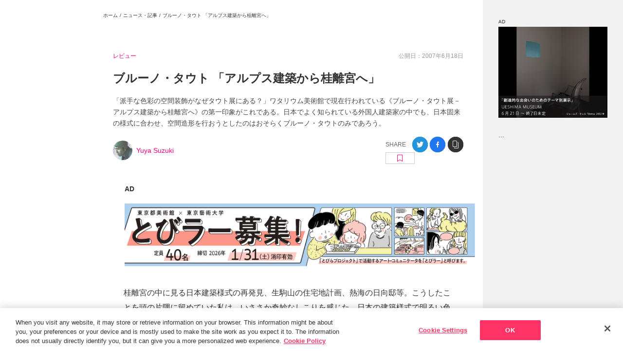

--- FILE ---
content_type: text/html; charset=utf-8
request_url: https://www.tokyoartbeat.com/articles/-/_
body_size: 16129
content:
<!DOCTYPE html><html lang="ja"><head><meta charSet="utf-8"/><meta name="viewport" content="width=device-width,initial-scale=1.0,maximum-scale=1.0"/><title>ブルーノ・タウト 「アルプス建築から桂離宮へ」｜Tokyo Art Beat</title><link rel="icon" type="image/png" sizes="16x16" href="/images/favicon.png"/><script type="application/ld+json">{"@context":"https://schema.org","@type":"NewsArticle","headline":"ブルーノ・タウト 「アルプス建築から桂離宮へ」","image":["https:undefined"],"datePublished":"2007-06-18T01:38:19.000Z","author":[{"@type":"Person","name":"Yuya Suzuki","url":"https://www.tokyoartbeat.com/articles/authorId/import_wp_jp_user__21"}]}</script><meta name="twitter:card" content="summary_large_image"/><meta name="twitter:site" content="@TokyoArtBeat_JP"/><meta name="description" content="&lt;p&gt;「派手な色彩の空間装飾がなぜタウト展にある？」ワタリウム美術館で現在行われている《ブルーノ・タウト展－アルプス建築から桂離宮へ》の第一印象がこれである。日本でよく知られている外国人建築家の中でも"/><meta property="og:title" content="ブルーノ・タウト 「アルプス建築から桂離宮へ」"/><meta property="og:type" content="article"/><meta property="og:description" content="&lt;p&gt;「派手な色彩の空間装飾がなぜタウト展にある？」ワタリウム美術館で現在行われている《ブルーノ・タウト展－アルプス建築から桂離宮へ》の第一印象がこれである。日本でよく知られている外国人建築家の中でも"/><meta property="og:url" content=""/><meta property="og:site_name" content="Tokyo Art Beat"/><meta property="og:image" content="https://www.tokyoartbeat.com/images/143215756-f1ead752-cee1-4c9c-9c92-d5f0c5bcfbe3.jpg"/><meta property="og:locale" content="ja_JP"/><meta name="twitter:title" content="ブルーノ・タウト 「アルプス建築から桂離宮へ」"/><meta name="twitter:description" content="&lt;p&gt;「派手な色彩の空間装飾がなぜタウト展にある？」ワタリウム美術館で現在行われている《ブルーノ・タウト展－アルプス建築から桂離宮へ》の第一印象がこれである。日本でよく知られている外国人建築家の中でも"/><meta name="twitter:image" content="https://www.tokyoartbeat.com/images/143215756-f1ead752-cee1-4c9c-9c92-d5f0c5bcfbe3.jpg"/><meta name="thumbnail" content="?w=100"/><meta name="theme-color" content="#FFF"/><link rel="apple-touch-icon" href="/images/TAB-touch-icon.png"/><meta name="next-head-count" content="21"/><script id="yads-init" data-nscript="beforeInteractive">
              window.YJ_YADS = window.YJ_YADS || { tasks: [] };
              window.YJ_YADS.tasks.push({
                yads_ad_ds: 'test',
                yads_parent_element: 'test2'
              });
              window.YJ_YADS.tasks.push({
                yads_ad_ds: 'test2',
                yads_parent_element: 'test333'
              });
            </script><link rel="preload" href="/_next/static/css/ccd5fb5b03a7b6b0.css" as="style"/><link rel="stylesheet" href="/_next/static/css/ccd5fb5b03a7b6b0.css" data-n-g=""/><link rel="preload" href="/_next/static/css/a0e87fdefe5af65c.css" as="style"/><link rel="stylesheet" href="/_next/static/css/a0e87fdefe5af65c.css" data-n-p=""/><noscript data-n-css=""></noscript><script defer="" nomodule="" src="/_next/static/chunks/polyfills-42372ed130431b0a.js"></script><script src="https://cdn-apac.onetrust.com/scripttemplates/otSDKStub.js" data-domain-script="0196e697-5a03-7924-8fb3-b03fd7035799" defer="" data-nscript="beforeInteractive"></script><script src="/_next/static/chunks/webpack-7409bc092cb01e3b.js" defer=""></script><script src="/_next/static/chunks/framework-945b357d4a851f4b.js" defer=""></script><script src="/_next/static/chunks/main-a90ca7438457ca82.js" defer=""></script><script src="/_next/static/chunks/pages/_app-eebd905ce0996671.js" defer=""></script><script src="/_next/static/chunks/2852872c-d235e4d7000b69d7.js" defer=""></script><script src="/_next/static/chunks/fec483df-1ef31d19a51c2e6a.js" defer=""></script><script src="/_next/static/chunks/253-69beb74f5aa7b9e9.js" defer=""></script><script src="/_next/static/chunks/8764-fb7e4b7b8d2adabd.js" defer=""></script><script src="/_next/static/chunks/517-ab774a895d27665a.js" defer=""></script><script src="/_next/static/chunks/719-ab846d0e8cdf86f8.js" defer=""></script><script src="/_next/static/chunks/4129-7f82467ee3935133.js" defer=""></script><script src="/_next/static/chunks/1703-d3f5df543d2cd8ff.js" defer=""></script><script src="/_next/static/chunks/9162-812eebe8ed155c13.js" defer=""></script><script src="/_next/static/chunks/8312-5b3e208098efe286.js" defer=""></script><script src="/_next/static/chunks/pages/articles/-/%5Bslug%5D/%5B%5B...q%5D%5D-cc335ccb628c699f.js" defer=""></script><script src="/_next/static/0qrtRPae17gaVnQyMxbrN/_buildManifest.js" defer=""></script><script src="/_next/static/0qrtRPae17gaVnQyMxbrN/_ssgManifest.js" defer=""></script></head><body><div id="__next"><div class="layoutWrapper hasHeaderSubLists"><div class="" style="display:none"></div><header class="Header_header__7RDJU"><div style="position:relative;overflow:hidden;width:100%;height:100%"><div style="position:absolute;top:0;left:0;right:0;bottom:0;overflow:hidden;-webkit-overflow-scrolling:touch;margin-right:0;margin-bottom:0" class="Header_rcs2__Q50Ds"><div class="Header_container__7hzQC"><div class="Header_mobileHeader__VpOLp"><p class="Header_logo__sBOOb"><a href="/"><picture><source srcSet="/images/logo_full.png" width="328" height="320" media="(768px &lt;= width)"/><img src="/images/logotype.png" width="833" height="160" alt="TOKYO ART BEAT"/></picture></a></p><ul class="Header_languages__kHDVU"><li class="Header_language__J9s2m"><a><span>日本語</span><span>Ja</span></a></li><li class="Header_language__J9s2m"><a href=""><span>English</span><span>En</span></a></li></ul><div class="Header_mobileHeaderNav__ZDI9S"><a class="Header_mobileHeaderNavLogin__218NO" href="/mypage/sign-in"><svg xmlns="http://www.w3.org/2000/svg" viewBox="0 0 18 20"><g fill="none" stroke="currentColor" stroke-linecap="round"><path d="M8.5.5h7c1.1 0 2 .9 2 2v15c0 1.1-.9 2-2 2h-7"></path><path stroke-linejoin="round" d="m9.5 14 4-3.78L9.43 6.5"></path><path d="M13.5 10.25H.5"></path></g></svg><span> <!-- -->ログイン</span></a></div><div></div></div><nav class="HeaderNav_nav__0rebo"><ul class="HeaderNav_navList__UTA4h"><li class="HeaderNav_navParent__yFP_2 HeaderNav_navBack__4ck5b"><button type="button" disabled="" class="HeaderNav_disabled__1ShuP"><span><span class="HeaderNav_icon__HIrex"><svg xmlns="http://www.w3.org/2000/svg" width="22" height="22" fill="none" class="HeaderNav_inactiveIcon__dyq_k"><path stroke="#333" stroke-linecap="round" stroke-linejoin="round" stroke-width="2" d="m12 5-6 6 6 6"></path></svg><svg xmlns="http://www.w3.org/2000/svg" width="22" height="22" fill="none" class="HeaderNav_activeIcon__qhn5l"><path stroke="#333" stroke-linecap="round" stroke-linejoin="round" stroke-width="2" d="m12 5-6 6 6 6"></path></svg></span>戻る</span></button></li><li class="HeaderNav_navParent__yFP_2"><a class="" href="/"><span><span class="HeaderNav_icon__HIrex"><svg xmlns="http://www.w3.org/2000/svg" viewBox="0 0 25.02 25" class="HeaderNav_inactiveIcon__dyq_k"><path fill="none" stroke="currentColor" d="M24.33 13.24q.15.165.18.39c.02.14 0 .29-.06.42s-.16.25-.28.32a.73.73 0 0 1-.41.12h-3v9.26a.75.75 0 0 1-.75.75h-3.75a.75.75 0 0 1-.75-.75v-5.5h-6v5.5a.75.75 0 0 1-.75.75H5.01a.75.75 0 0 1-.75-.75v-9.26H1.25c-.3 0-.57-.17-.68-.44-.06-.13-.08-.28-.06-.42s.09-.28.18-.38L11.95.73c.28-.31.84-.31 1.11 0s11.26 12.51 11.26 12.51Z"></path></svg><svg xmlns="http://www.w3.org/2000/svg" viewBox="0 0 25.02 25" class="HeaderNav_activeIcon__qhn5l"><path fill="currentColor" stroke="currentColor" d="M24.33 13.24q.15.165.18.39c.02.14 0 .29-.06.42s-.16.25-.28.32a.73.73 0 0 1-.41.12h-3v9.26a.75.75 0 0 1-.75.75h-3.75a.75.75 0 0 1-.75-.75v-5.5h-6v5.5a.75.75 0 0 1-.75.75H5.01a.75.75 0 0 1-.75-.75v-9.26H1.25c-.3 0-.57-.17-.68-.44-.06-.13-.08-.28-.06-.42s.09-.28.18-.38L11.95.73c.28-.31.84-.31 1.11 0s11.26 12.51 11.26 12.51Z"></path></svg></span>ホーム</span></a></li><li class="HeaderNav_navParent__yFP_2"><a class="HeaderNav_active__EYx2Z" href="/articles/top"><span><span class="HeaderNav_icon__HIrex"><svg xmlns="http://www.w3.org/2000/svg" viewBox="0 0 18.87 18.88" class="HeaderNav_inactiveIcon__dyq_k"><path fill="none" stroke="currentColor" stroke-linejoin="round" d="M14.25 16.31V1.53c0-.27-.11-.54-.3-.73s-.46-.3-.73-.3H1.53C1.26.5.99.61.8.8s-.3.46-.3.73v15.12c0 .46.18.89.5 1.21s.76.5 1.21.5H16.3"></path><path fill="none" stroke="currentColor" stroke-linejoin="round" d="M16.31 18.38c-.55 0-1.07-.22-1.46-.6-.39-.39-.6-.91-.6-1.46V3.94h3.09c.27 0 .54.11.73.3s.3.46.3.73v11.34c0 .55-.22 1.07-.6 1.46-.39.39-.91.6-1.46.6Z"></path><path fill="none" stroke="currentColor" stroke-linecap="round" stroke-linejoin="round" d="M8.75 3.94h2.75M8.75 6.69h2.75M3.25 9.44h8.25m-8.25 2.75h8.25m-8.25 2.75h8.25"></path><path d="M6 7.37H3.25a.68.68 0 0 1-.69-.69V3.93a.68.68 0 0 1 .69-.69H6a.68.68 0 0 1 .69.69v2.75a.68.68 0 0 1-.69.69"></path></svg><svg xmlns="http://www.w3.org/2000/svg" viewBox="0 0 23.44 23.44" class="HeaderNav_activeIcon__qhn5l"><path fill="none" stroke="currentColor" stroke-linejoin="round" stroke-width="1.5" d="M17.62 20.15V2.02c0-.34-.13-.66-.37-.89-.24-.24-.56-.37-.89-.37H2.02c-.34 0-.66.13-.89.37-.24.24-.37.56-.37.89v18.56c0 .56.22 1.09.62 1.49s.93.62 1.49.62h17.3"></path><path fill="none" stroke="currentColor" stroke-linejoin="round" stroke-width="1.5" d="M20.16 22.69c-.67 0-1.32-.27-1.79-.74s-.74-1.12-.74-1.79V4.97h3.8c.34 0 .66.13.89.37.24.24.37.56.37.89v13.92c0 .67-.27 1.32-.74 1.79s-1.12.74-1.79.74Z"></path><path fill="none" stroke="currentColor" stroke-linecap="round" stroke-linejoin="round" d="M10.88 4.97h3.38m-3.38 3.37h3.38M4.12 11.72h10.12M4.12 15.09h10.12M4.12 18.47h10.12"></path><path fill="currentColor" d="M7.5 9.19H4.12a.857.857 0 0 1-.85-.85V4.96a.857.857 0 0 1 .85-.85H7.5a.857.857 0 0 1 .85.85v3.38a.857.857 0 0 1-.85.85"></path></svg></span>ニュース/記事</span></a><div class="HeaderNav_navChildren__2842e"><ul class="HeaderNav_navChildrenList__QfJBy"><li><a class="" href="/articles/top">記事トップ</a></li><li><a class="" href="/articles/condId/feature">注目の記事</a></li><li><a class="" href="/articles/condId/latest">新着記事</a></li><li><a class="" href="/articles/categorySlug/news">ニュース</a></li><li><a class="" href="/articles/categorySlug/photo-reports">フォトレポート</a></li><li><a class="" href="/articles/categorySlug/interviews">インタビュー</a></li><li><a class="" href="/articles/categorySlug/features">インサイト</a></li><li><a class="" href="/articles/categorySlug/reviews">レビュー</a></li><li><a class="" href="/articles/categorySlug/tab-news">TABからのお知らせ</a></li><li><a class="" href="/articles/series">シリーズ一覧</a></li></ul></div></li><li class="HeaderNav_navParent__yFP_2"><a class="" href="/events/top"><span><span class="HeaderNav_icon__HIrex"><svg xmlns="http://www.w3.org/2000/svg" viewBox="0 0 26 23.23" class="HeaderNav_inactiveIcon__dyq_k"><g stroke="currentColor"><path fill="none" stroke-miterlimit="10" d="M19.36.5H6.33c-.58 0-1.06.47-1.06 1.06V11.7c0 .58.47 1.06 1.06 1.06h13.03c.58 0 1.06-.47 1.06-1.06V1.56c0-.58-.47-1.06-1.06-1.06ZM1.77 15.75v7.48M13 15.75v7.48M24.23 15.75v7.48M13 15.75c0 1.8-2.51 3.25-5.61 3.25s-5.61-1.46-5.61-3.25M24.41 15.75c0 1.8-2.51 3.25-5.61 3.25s-5.61-1.46-5.61-3.25"></path><path fill="currentColor" stroke-linecap="round" stroke-linejoin="round" stroke-width="1.06" d="m15.39 7.56-1.26 1.52-2.38-2.87-3.25 3.92h9.03z"></path><path fill="currentColor" stroke-miterlimit="10" d="M14.81 5.86c.66 0 1.2-.54 1.2-1.2s-.54-1.2-1.2-1.2-1.2.54-1.2 1.2.54 1.2 1.2 1.2ZM1.77 17.02c.7 0 1.27-.57 1.27-1.27s-.57-1.27-1.27-1.27S.5 15.05.5 15.75s.57 1.27 1.27 1.27ZM13 17.02c.7 0 1.27-.57 1.27-1.27s-.57-1.27-1.27-1.27-1.27.57-1.27 1.27.57 1.27 1.27 1.27ZM24.23 17.02c.7 0 1.27-.57 1.27-1.27s-.57-1.27-1.27-1.27-1.27.57-1.27 1.27.57 1.27 1.27 1.27Z"></path></g></svg><svg xmlns="http://www.w3.org/2000/svg" viewBox="0 0 26 23.48" class="HeaderNav_activeIcon__qhn5l"><g stroke="currentColor"><path fill="none" stroke-miterlimit="10" stroke-width="1.5" d="M19.36.75H6.33c-.58 0-1.06.47-1.06 1.06v10.14c0 .58.47 1.06 1.06 1.06h13.03c.58 0 1.06-.47 1.06-1.06V1.81c0-.58-.47-1.06-1.06-1.06ZM1.77 16v7.48M13 16v7.48M24.23 16v7.48M13 16c0 1.8-2.51 3.25-5.61 3.25S1.78 17.79 1.78 16M24.41 16c0 1.8-2.51 3.25-5.61 3.25s-5.61-1.46-5.61-3.25"></path><path fill="currentColor" stroke-linecap="round" stroke-linejoin="round" stroke-width="1.06" d="m15.39 7.81-1.26 1.52-2.38-2.87-3.25 3.92h9.03z"></path><path fill="currentColor" stroke-miterlimit="10" d="M14.81 6.11c.66 0 1.2-.54 1.2-1.2s-.54-1.2-1.2-1.2-1.2.54-1.2 1.2.54 1.2 1.2 1.2ZM1.77 17.27c.7 0 1.27-.57 1.27-1.27s-.57-1.27-1.27-1.27S.5 15.3.5 16s.57 1.27 1.27 1.27ZM13 17.27c.7 0 1.27-.57 1.27-1.27s-.57-1.27-1.27-1.27-1.27.57-1.27 1.27.57 1.27 1.27 1.27ZM24.23 17.27c.7 0 1.27-.57 1.27-1.27s-.57-1.27-1.27-1.27-1.27.57-1.27 1.27.57 1.27 1.27 1.27Z"></path></g></svg></span>展覧会</span></a></li><li class="HeaderNav_navParent__yFP_2"><a class="" href="/events/map"><span><span class="HeaderNav_icon__HIrex"><svg xmlns="http://www.w3.org/2000/svg" viewBox="0 0 19 25.34" class="HeaderNav_inactiveIcon__dyq_k"><g fill="none" stroke="currentColor"><path d="M18.5 9.5c0 4.18-2.29 8.03-4.64 10.86a32 32 0 0 1-3.22 3.35 24 24 0 0 1-1.15.98c-.03-.02-.06-.05-.09-.07-.25-.21-.62-.51-1.06-.91-.88-.79-2.05-1.94-3.22-3.35C2.79 17.53.5 13.68.5 9.5a9 9 0 0 1 18 0Z"></path><circle cx="9.5" cy="10.29" r="2.67"></circle></g></svg><svg xmlns="http://www.w3.org/2000/svg" viewBox="0 0 19 25.35" class="HeaderNav_activeIcon__qhn5l"><g fill="none" stroke="currentColor" stroke-width="1.5"><path d="M18.25 9.5c0 4.09-2.24 7.88-4.58 10.7-1.16 1.4-2.32 2.54-3.19 3.32-.4.36-.74.64-.98.85a32.774 32.774 0 0 1-4.17-4.17C2.99 17.38.75 13.59.75 9.5.75 4.67 4.67.75 9.5.75s8.75 3.92 8.75 8.75Z"></path><circle cx="9.5" cy="10.29" r="2.42"></circle></g></svg></span>マップ</span></a></li><li class="HeaderNav_navParent__yFP_2"><a class="" href="/events/multipleSearch"><span><span class="HeaderNav_icon__HIrex"><svg xmlns="http://www.w3.org/2000/svg" viewBox="0 0 19.5 20" class="HeaderNav_inactiveIcon__dyq_k"><g fill="none" stroke="currentColor"><circle cx="8.5" cy="8.5" r="8"></circle><path stroke-linecap="round" stroke-linejoin="round" d="m19 19.5-5-5"></path></g></svg><svg xmlns="http://www.w3.org/2000/svg" viewBox="0 0 20.25 20.75" class="HeaderNav_activeIcon__qhn5l"><g fill="none" stroke="currentColor" stroke-width="1.75"><circle cx="8.88" cy="8.87" r="8"></circle><path stroke-linecap="round" stroke-linejoin="round" d="m19.38 19.88-5-5"></path></g></svg></span>展覧会検索</span></a></li><li class="HeaderNav_navParent__yFP_2 HeaderNav_navLogin__4wg7A"><a class="" href="/mypage/sign-in"><span><span class="HeaderNav_icon__HIrex"><svg xmlns="http://www.w3.org/2000/svg" viewBox="0 0 18 20" class="HeaderNav_inactiveIcon__dyq_k"><g fill="none" stroke="currentColor" stroke-linecap="round"><path d="M8.5.5h7c1.1 0 2 .9 2 2v15c0 1.1-.9 2-2 2h-7"></path><path stroke-linejoin="round" d="m9.5 14 4-3.78L9.43 6.5"></path><path d="M13.5 10.25H.5"></path></g></svg><svg xmlns="http://www.w3.org/2000/svg" viewBox="0 0 18.75 20.75" class="HeaderNav_activeIcon__qhn5l"><g fill="none" stroke="currentColor" stroke-linecap="round" stroke-width="1.75"><path d="M8.88.88h7c1.1 0 2 .9 2 2v15c0 1.1-.9 2-2 2h-7"></path><path stroke-linejoin="round" d="m9.87 14.38 4-3.78L9.8 6.88"></path><path d="M13.88 10.62h-13"></path></g></svg></span>ログイン</span></a></li></ul></nav><hr class="Header_hr__NXZd0"/><ul class="Header_media__88W4I"><li><a href="https://www.instagram.com/tokyoartbeat/" target="_blank" rel="noreferrer"><span class="Header_mediaIcon__N0J7t"><svg xmlns="http://www.w3.org/2000/svg" viewBox="0 0 12 12" class="Header_instagramIcon__gbDlA"><path fill="currentColor" d="M9.2 2.08c-.14 0-.28.04-.4.12s-.21.19-.27.32c-.05.13-.07.28-.04.42s.1.27.2.37.23.17.37.2.28.01.42-.04c.13-.05.24-.15.32-.27a.721.721 0 0 0-.6-1.12m2.76 1.45a4.3 4.3 0 0 0-.28-1.46c-.15-.4-.39-.76-.7-1.06-.3-.31-.66-.54-1.06-.69A4.3 4.3 0 0 0 8.46.04C7.84 0 7.63 0 6 0S4.16 0 3.53.04c-.5.01-.99.11-1.46.28-.4.15-.76.38-1.06.69-.31.3-.54.66-.69 1.06a4.3 4.3 0 0 0-.28 1.46C0 4.16 0 4.37 0 6s0 1.84.04 2.47c.01.5.11.99.28 1.46.15.4.38.76.69 1.06.3.31.66.54 1.06.69.47.18.96.27 1.46.28.64.04.84.04 2.47.04s1.84 0 2.47-.04c.5-.01.99-.11 1.46-.28.4-.15.76-.38 1.06-.69.31-.3.55-.66.7-1.06.17-.47.26-.96.28-1.46 0-.64.04-.84.04-2.47s0-1.84-.04-2.47ZM10.88 8.4c0 .38-.07.76-.2 1.12-.1.26-.25.5-.45.69-.19.2-.43.35-.69.45-.36.13-.74.2-1.12.2-.6.03-.82.04-2.4.04s-1.8 0-2.4-.04c-.4 0-.79-.05-1.16-.18-.25-.1-.47-.26-.66-.45-.2-.19-.35-.43-.44-.69-.15-.36-.23-.75-.24-1.14 0-.6-.04-.82-.04-2.4s0-1.8.04-2.4c0-.39.07-.78.21-1.14.11-.25.27-.48.47-.66.18-.21.41-.37.66-.48.37-.13.75-.2 1.14-.2.6 0 .82-.04 2.4-.04s1.8 0 2.4.04c.38 0 .76.07 1.12.2.27.1.52.27.71.48.2.18.35.41.45.66.13.37.2.75.2 1.14.03.6.04.82.04 2.4s0 1.8-.04 2.4M6 2.92A3.07 3.07 0 0 0 2.99 6.6c.12.6.41 1.14.84 1.57a3.085 3.085 0 0 0 5.26-2.18 3.033 3.033 0 0 0-.9-2.18c-.29-.29-.63-.51-1-.67-.37-.15-.78-.23-1.18-.23ZM6 8c-.4 0-.78-.12-1.11-.34a2.04 2.04 0 0 1-.74-.9c-.15-.37-.19-.77-.11-1.15.08-.39.27-.74.55-1.02s.64-.47 1.02-.55c.39-.08.79-.04 1.15.11.37.15.68.41.9.74a1.99 1.99 0 0 1 .19 1.87c-.1.24-.25.46-.43.65a2 2 0 0 1-1.41.58Z"></path></svg></span>Instagram</a></li><li><a href="https://x.com/TokyoArtBeat_jp" target="_blank" rel="noreferrer"><span class="Header_mediaIcon__N0J7t"><svg xmlns="http://www.w3.org/2000/svg" viewBox="0 0 11.74 12" class="Header_xIcon__GxE3t"><path fill="currentColor" d="M6.99 5.08 11.36 0h-1.04l-3.8 4.41L3.5 0H0l4.58 6.67L0 12h1.04l4.01-4.66L8.25 12h3.5L7 5.08ZM5.57 6.73l-.46-.66L1.41.78H3l2.98 4.27.46.66 3.88 5.55H8.73z"></path></svg></span>X</a></li><li><a href="https://www.youtube.com/user/tokyoartbeatvideo" target="_blank" rel="noreferrer"><span class="Header_mediaIcon__N0J7t"><svg xmlns="http://www.w3.org/2000/svg" viewBox="0 0 16 11" class="Header_youtubeIcon__pTNVz"><path fill="currentColor" d="M16 3.88c.04-1.02-.19-2.03-.66-2.94-.32-.37-.76-.62-1.25-.71C12.06.05 10.03-.02 8 0 5.98-.03 3.95.05 1.94.22c-.4.07-.77.25-1.06.53-.66.59-.73 1.6-.8 2.45-.11 1.54-.11 3.07 0 4.61.02.48.09.96.22 1.42.09.36.26.69.52.97.3.29.67.48 1.08.55 1.57.19 3.15.27 4.72.23 2.54.04 4.78 0 7.41-.2.42-.07.81-.26 1.11-.55.2-.2.36-.44.44-.71.26-.78.39-1.6.38-2.42.03-.4.03-2.8.03-3.23ZM6.36 7.53v-4.4l4.3 2.21c-1.21.65-2.8 1.39-4.3 2.19"></path></svg></span>YouTube</a></li><li><a href="https://www.facebook.com/TokyoArtBeat/" target="_blank" rel="noreferrer"><span class="Header_mediaIcon__N0J7t"><svg xmlns="http://www.w3.org/2000/svg" viewBox="0 0 6 12" class="Header_facebookIcon__BMtHv"><path fill="currentColor" d="M4.5 0C2.92 0 2 .89 2 2.93v1.79H0v2.14h2V12h2V6.86h1.6L6 4.72H4V3.29c0-.77.23-1.15.9-1.15H6V.09C5.81.06 5.26 0 4.5 0"></path></svg></span>Facebook</a></li><li><a href="https://lin.ee/BwszaC2" target="_blank" rel="noreferrer"><span class="Header_mediaIcon__N0J7t"><svg xmlns="http://www.w3.org/2000/svg" viewBox="0 0 14 14" class="Header_lineIcon___HWkA"><g fill="currentColor"><path fill-rule="evenodd" d="M3.16 0h7.69a3.16 3.16 0 0 1 3.16 3.16v7.69a3.16 3.16 0 0 1-3.16 3.16H3.16A3.16 3.16 0 0 1 0 10.85V3.16C0 1.41 1.41 0 3.16 0M7 2.55c2.57 0 4.67 1.7 4.67 3.79 0 .84-.32 1.59-1 2.33C9.69 9.8 7.5 11.17 7 11.38c-.48.2-.43-.12-.41-.24.01-.07.07-.4.07-.4.02-.12.03-.3-.02-.42-.05-.13-.26-.2-.41-.23-2.24-.3-3.9-1.86-3.9-3.74 0-2.09 2.09-3.79 4.67-3.79Z"></path><path d="M10.11 7.55H8.8s-.09-.04-.09-.09V5.43c0-.05.04-.09.09-.09h1.31s.09.04.09.09v.33s-.04.09-.09.09h-.89v.34h.89s.09.04.09.09v.33s-.04.09-.09.09h-.89v.34h.89s.09.04.09.09v.33s-.04.09-.09.09M5.26 7.55s.09-.04.09-.09v-.33s-.04-.09-.09-.09h-.89V5.42s-.04-.09-.09-.09h-.33s-.09.04-.09.09v2.04c0 .05.04.09.09.09zM6.05 5.33h-.33s-.09.04-.09.09v2.04s.04.09.09.09h.33s.09-.04.09-.09V5.42s-.04-.09-.09-.09M8.31 5.33h-.33s-.09.04-.09.09v1.21l-.93-1.26h-.34s-.09.04-.09.09V7.5s.04.09.09.09h.33s.09-.04.09-.09V6.29l.93 1.26s.01.02.02.02h.35000000000000003s.09-.04.09-.09V5.44s-.04-.09-.09-.09Z"></path></g></svg></span>LINE</a></li><li><a href="https://mailchi.mp/tokyoartbeat/hf9bt23t1t" target="_blank" rel="noreferrer"><span class="Header_mediaIcon__N0J7t"><svg xmlns="http://www.w3.org/2000/svg" viewBox="0 0 14 10" class="Header_mailIcon__ezWrl"><path fill="currentColor" d="M13.56.44C13.28.16 12.9 0 12.5 0h-11A1.5 1.5 0 0 0 0 1.5v7A1.5 1.5 0 0 0 1.5 10h11A1.5 1.5 0 0 0 14 8.5v-7c0-.4-.16-.78-.44-1.06M1.5 1h11c.13 0 .26.05.35.15.04.04.06.08.09.13L7.28 5.2c-.08.06-.18.09-.28.09s-.2-.03-.28-.09L1.06 1.28s.05-.09.09-.13A.5.5 0 0 1 1.5 1m11.35 7.85a.5.5 0 0 1-.35.15h-11a.47.47 0 0 1-.35-.15A.5.5 0 0 1 1 8.5V2.45l5.15 3.56c.25.17.55.27.85.27s.6-.09.85-.27L13 2.45V8.5c0 .13-.05.26-.15.35"></path></svg></span>メールマガジン</a></li></ul><hr class="Header_hr__NXZd0"/><ul class="Header_aside__xt1TN"><li><a class="" href="/aboutTAB">Tokyo Art Beatとは</a></li><li><a class="" href="/aboutEvent">展覧会情報の掲載</a></li><li><a class="" href="/aboutAd">広告・タイアップ記事</a></li><li><a class="" href="/FAQ">よくある質問</a></li><li><a class="" href="/privacyPolicy">プライバシーポリシー</a></li><li><a class="" href="/termsOfUse">利用規約</a></li></ul></div></div><div style="position:absolute;height:6px;transition:opacity 200ms;opacity:0;display:none;right:2px;bottom:2px;left:2px;border-radius:3px"><div style="position:relative;display:block;height:100%;cursor:pointer;border-radius:inherit;background-color:rgba(0,0,0,.2)"></div></div><div style="position:absolute;width:6px;transition:opacity 200ms;opacity:0;display:none;right:2px;bottom:2px;top:2px;border-radius:3px"><div style="position:relative;display:block;width:100%;cursor:pointer;border-radius:inherit;background-color:rgba(0,0,0,.2)"></div></div></div></header><div class="layoutMainWrapper onToppage"><div class="layoutMainWrapper-main"><div class="breadcrumbs"><a href="/">ホーム</a> / <a href="/articles/top">ニュース・記事</a> / <span class="currentBread">ブルーノ・タウト 「アルプス建築から桂離宮へ」</span></div><div class="adFadeIn "><div style="height:1px"></div></div><div class="adFadeIn "><div style="height:1px"></div></div><div class="articleDetail"><div class="articleDetailHead"><div class="articleDetailHead-cat"><a class="catName" href="/articles/categorySlug/reviews">レビュー<!-- --> </a></div><div class="articleDetailHead-date">公開日：2007年6月18日</div></div><h1 class="articleDetailTitle">ブルーノ・タウト 「アルプス建築から桂離宮へ」</h1><div class="articleDetailExcerpt">「派手な色彩の空間装飾がなぜタウト展にある？」ワタリウム美術館で現在行われている《ブルーノ・タウト展－アルプス建築から桂離宮へ》の第一印象がこれである。日本でよく知られている外国人建築家の中でも、日本固来の様式に合わせ、空間造形を行おうとしたのはおそらくブルーノ・タウトのみであろう。
</div><div class="articleDetailTitleBottoms"><div class="articleHeadAuthor"><div class="articleHeadAuthorThumb"></div><div><a href="/articles/authorId/import_wp_jp_user__21">Yuya Suzuki</a></div></div><div class="ArticleDetail_colBookmarkSns__D0uil"><div class="ArticleDetail_colBookmarkSns_sns__fxlLH"><div><div class="snsShareLinks"><p>SHARE</p><span class="icnColorTw"><a href="https://twitter.com/intent/tweet?url=undefined&amp;text=%E3%83%96%E3%83%AB%E3%83%BC%E3%83%8E%E3%83%BB%E3%82%BF%E3%82%A6%E3%83%88%20%E3%80%8C%E3%82%A2%E3%83%AB%E3%83%97%E3%82%B9%E5%BB%BA%E7%AF%89%E3%81%8B%E3%82%89%E6%A1%82%E9%9B%A2%E5%AE%AE%E3%81%B8%E3%80%8D" target="_blank" rel="nofollow noopener noreferrer"><img src="/images/icn_color_tw.png" alt="Twitter"/></a></span><span class="icnColorFb"><a href="https://www.facebook.com/share.php?u=undefined" rel="nofollow noopener noreferrer" target="_blank"><img src="/images/icn_color_fb.png" alt="Facebook"/></a></span><span class="icnColorCp"><a><img src="/images/icn_color_copy.png" alt="Copy"/></a></span></div></div></div><div><div><button class="ArticleBookmarkButton_Cassete_button__s_9Qh"><img src="/images/icon_bookmark.svg"/></button></div></div></div></div><div></div><div style="display:none"><div class="wrap-s marginContent"><p><a class="adLink-text" href="/aboutAd">AD</a></p></div><div class="wrap-s adBannerSmall"></div></div><div class="detailContent"><p>桂離宮の中に見る日本建築様式の再発見、生駒山の住宅地計画、熱海の日向邸等。こうしたことを頭の片隅に留めていた私は、いささか奇妙なしこりを感じた。日本の建築様式で明るい色彩を用いているのは少なく、ましてや古風な建築となると極めて少ない。そうした中に美を「再発見｣した人が何故、眼の覚めるような鮮明色（赤・青・黄）なぞ用いるのかと。それは彼が晩年に導き出した建築理論、「釣合」の一要素に過ぎないのだが、建築物を見ているというより色彩を前面に出した絵画作品を見ている感覚に陥る。この点は最後に簡単に触れることにしよう。</p>
<p>展示構成は二階から四階にかけてそれぞれが異なるブースになっていた。二階の第一部はタウトの生涯に渡る造形作品と建築プランが展示されていた。受付からエレベーターで上がってすぐのところに、タウトが若い頃描いた風景画が数点展示されていた。</p>
<p>「建築は釣合の芸術である」（『建築芸術論』篠田英雄訳、岩波書店、p19）、「釣合は一つの建築物を風土とその他のあらゆる前提と関連して観察するならば、この建築物とこれらの前提と結合している統一の存在することが判る。そしてこの統一を支配するものは釣合即ち均斉でなければならないのである」（同掲書、p44）－このようなタウトの造形理論を踏まえると、その土地々々に合わせた建築物を建てる上で色彩も重要なファクターとする彼の「眼差し」が風景画によって示されていたと言える。</p>
<p>加えて、単純な風景ではあるが色彩を多く用いて、微妙な奥行きを描き出している。このことから、後の色彩感がこの頃に培われていたと知る展示であった。それを補うかのように、すぐ近くに彼が考案したガラスの建築積み木が展示され、照明による色彩の生え方や色彩の組み合わせ方といったタウトの造形源泉を見て取れる。</p>
<p>この風景画コーナーを抜けて左側には《アルプス建築》のプランとドイツ工作連盟（Werkbund）展で彼の名を馳せた《ガラスハウス》が展示されていた。</p>
<p>《ガラスハウス》はタウトの造形作品を紹介する上で外せない要素だとしても、《アルプス建築》は「建築家ブルーノ･タウト」として見る場合あまり扱われない要素であるし、上述の著作でも扱われることはない。「ユートピア思想を掲げた造形作家」という枠で扱おうという美術館の姿勢と、色彩の迸りとメガロマニアとも言うべきペーパーアーチテクチャーとの合一が見られて面白い。</p>
<p>また《アルプス建築》に描かれた麓の建造物や山々の描き方が、ブラックやピカソのようなキュビズムに見られるマッスの組み合わせに相似しており、同時代の絵画からも影響を受けていると確認できたのは新たな発見であった。</p>
<p>中央部には《画帖桂離宮》のスケッチがガラスの屏風に収められ、一扇ごとに二枚ずつ展示され、裏と表から鑑賞できるようになっている。これもタウトが再発見した日本の様式美を踏まえた展示となっている。</p>
<p>右側にはドイツ時代に手がけた労働者用集合住宅《Siedrung　ジードルング》の写真、ソ連時代の建築プラン、トルコ時代の建築作品の写真が展示されていた。最初に受けた色彩のインパクトはジードルングでも見られるが、その後のソ連とトルコ時代では、当時の写真が白黒のため仕方がないのであろうが、色彩感がない。</p>
<p>『建築芸術論』や未公表論攷『ロシアの建築事情』（El Lissitzky『Rußland, Die Rekonstruktion der Architektur in Sowjetunion』に所蔵）で厳しく非難する「モニュメンタリティが持つ重さ」を感じずにはいられなかった。それはイデオロギーや国家権力という彩りが、タウトにとって、重圧でしかないのだろう。しかしながら、ソ連とトルコにおける彼の仕事はその彩りに染まるものと言ってよい。個人的にはこの「二枚舌」的なタウトをより詳細に知りたいと思う。これを克服するかのように展示壁面には、ベルリン南部の都市ファルケンベルクのジードルングでタウトの用いた色彩が再現されており、色彩感の強さで二階の展示が締め括られている印象を受ける。</p>
<p>三階はタウトの文献資料が展示されている。日本の芸術家や知識人、彼の家族に宛てた手紙、マニフェスト等が見られて彼の造形理念を理解する一助になってくれる。</p>
<p>日本の原風景や日本古来の芸能に対する「異邦人」タウトの視線から、日本古来の美というものが外部の視線によってでしか発見できないつまり異邦人によって発見される必然であったと解することができる。</p>
<p>それは、またもやキュビズムだが、ピカソがアフリカ原始芸術に着目し儀式性ではなく造形美を見出したことやマレーヴィチが民衆芸術の素朴さに純粋表現性を見出したことと似ている。タウトの視線に戻すとつまり、「再発見」されたのは建築物そのものであって、建築物の釣合という点から新たに様式美が生み出されたのである。そこまで行くと展示から離れた世界に引きずり込まれてしまうが、ともかく造形作品からでは見出せない細やかな造形論理を随所で確認できる。</p>
<p>人間関係の良好さ、タウトの人柄の良さとウイットに満ちた文体－こうしたところからも調和を重んじる日本の文化様式と彼の持つ美意識のつながりが垣間見える。しかしながら、記者としては二階で衝撃を受けた色彩感が彼の造形思想にどう結合しているのかという点は不明瞭なままであった。</p>
<p>この点を多少なりとも融合してくれたのが、四階の展示だ。主にタウトが日本で手がけようとした工芸品のスケッチや日向邸の内部空間とそれにまつわるスケッチが展示されていた。子供の頃、家族で出かけた際にお邪魔した温泉旅館のような雰囲気に包まれ「懐かしさ」に囚われる。</p>
<p>特に日向邸の一部を再現した空間で深紅の壁に仄かな光が差す光景は、まさにその典型であった。と同時に、ジートルングで見られたややきつい感のある色彩は寧ろ落ち着きを鑑賞者に与える。これが日本という土地に馴染みのない外国人が鑑賞した場合、逆に感じられるのだろう。即ち、くすんだ色使いであると。日本人である私はこの染み渡る色使いから、先に述べた「釣合」という言葉が妙に腑に落ちたのだ。</p>
<p>一方で工芸品のスケッチでは日本で用いられるものを描いているのに、異国の地からそのスケッチを日本に届けているという事実。それほど日本への愛着が強いという印象を与えると同時に、土地に囚われず豊かな発想を生み出すことができる「コスモポリタン造形家」の片鱗を感じさせてくれる。</p>
<p>「日常生活、社会生活、そして純粋な精神生活の三要素を融合させた時、完璧な世界となる」とカタログでタウトのユートピア思想が説明されている。それを「アルプスから桂離宮へ」移行していく造形変遷のなかで多様に発展させていったというのが展示の内実のようだ。</p>
<p>しかし、その「ユートピア思想」は変わりなく晩年の「釣合」という表現によって「日向邸」で体現されたのではないか。このように記者が感じるのは、タウトが日本の様式美に描く「日常、社会、精神」の三要素を生活空間で経験上触れているからである。これがドイツで長年生活する人ならば、ジートルンクの中に見出すであろうし、トルコで生活を送る人はケマル・パシャの石碑に見出すのかもしれない。</p>
<p>この点は、最初に述べた「絵画作品として鑑賞してしまう錯覚」と関連している。ジートルンクがどきつく見えたり、《アルプス建築》がメガロマニアックに見えるのもそこに付随する日常や社会が切り離されて展示されているためであろう。たとえ当時の背景や生活状況を展示したとしても、研究で従事していてその時代に精通していない限り、経験として味わうことはできまい。</p>
<p>そのため日常や社会と密着した色彩を感じることはできず、「精神生活」の発露としての色彩に眼が向かい、「絵画作品」として見てしまうのであろう。しかしながら、ジートルンクの色彩を「生活」の中で経験できる人達は、どのような色彩にインパクトを受けるのだろうか。</p>
<p>建築展にも拘わらず、色彩感について考えさせられる展示であった。</p>
</div><div class="detailContent"></div><div style="display:none"><div class="wrap-s marginContent"><p><a class="adLink-text" href="/aboutAd">AD</a></p></div><div class="wrap-s adBannerSmaller"></div></div><div style="display:none"><div class="wrap-s adBannerSmaller"></div></div><div style="display:none"><div class="wrap-s adBannerSmaller"></div></div><div class="articleDetailAuthor"><div class="inner"><div class="articleDetailAuthor-img"><div class="circle"></div><div class="articleDetailAuthor-head-sp"><p class="articleDetailAuthor-name">Yuya Suzuki</p><p class="articleDetailAuthor-occupation"></p><div class="articleDetailAuthor-linkAll-sp"><a href="/articles/authorId/import_wp_jp_user__21">記事一覧へ</a></div></div></div><div class="articleDetailAuthor-side"><div class="articleDetailAuthor-head"><p class="articleDetailAuthor-name">Yuya Suzuki</p><p class="articleDetailAuthor-occupation"></p></div><div class="articleDetailAuthor-biograph">博士後期課程在籍
1980年生まれ。ロシア･ソ連芸術史、全体主義下（第三帝国、スターリニズム）における紙上の建築と展覧会デザイン、エル・リシツキイの研究に従事。&lt;a&gt;MOT&lt;/a&gt;で企画を担当。またMOTの&lt;a href=&quot;http://mot06.exblog.jp/3398208/&quot;&gt;CAMP&lt;/a&gt;というイベントの企画・運営に携わる。現在、ロシア人文大学に留学中。</div><div class="articleDetailAuthor-foot"><a class="articleDetailAuthor-linkAll" href="/articles/authorId/import_wp_jp_user__21">記事一覧へ</a></div></div></div></div><div class="articleDetailBottomLinks-wrap"><div class="articleDetailBottomLinks"><a class="backIndex" href="/articles/top">一覧へ戻る</a><div><div class="snsShareLinks"><p>SHARE</p><span class="icnColorTw"><a href="https://twitter.com/intent/tweet?url=undefined&amp;text=%E3%83%96%E3%83%AB%E3%83%BC%E3%83%8E%E3%83%BB%E3%82%BF%E3%82%A6%E3%83%88%20%E3%80%8C%E3%82%A2%E3%83%AB%E3%83%97%E3%82%B9%E5%BB%BA%E7%AF%89%E3%81%8B%E3%82%89%E6%A1%82%E9%9B%A2%E5%AE%AE%E3%81%B8%E3%80%8D" target="_blank" rel="nofollow noopener noreferrer"><img src="/images/icn_color_tw.png" alt="Twitter"/></a></span><span class="icnColorFb"><a href="https://www.facebook.com/share.php?u=undefined" rel="nofollow noopener noreferrer" target="_blank"><img src="/images/icn_color_fb.png" alt="Facebook"/></a></span><span class="icnColorCp"><a><img src="/images/icn_color_copy.png" alt="Copy"/></a></span></div></div></div></div><div style="display:none"><div class="wrap-s marginContent"><p><a class="adLink-text" href="/aboutAd">AD</a></p></div><div class="wrap-s adBannerSmaller"></div></div><div class="ArticleCategories-wrap marginContent"></div></div></div><div class="sidebar">...</div></div><div></div><div class="footer"><div class="connectLinks"></div><div class="aboutLinks"><a href="/aboutTAB">Tokyo Art Beatとは</a> <a href="/aboutAd">広告掲載について</a> <a href="/aboutEvent">展覧会情報掲載</a> <a href="/FAQ">よくある質問</a> <a href="/privacyPolicy">プライバシー保護方針</a> <a href="/termsOfUse">利用規約</a><a class="ot-sdk-show-settings" style="display:none">クッキーの詳細</a><a href="javascript:void(0)">クッキーの詳細</a></div><div class="snsLinks"><a href="https://twitter.com/TokyoArtBeat_jp" target="_blank" rel="noreferrer" class="pc_icon_link_twitter"></a><a href="https://www.facebook.com/TokyoArtBeat/" target="_blank" rel="noreferrer" class="pc_icon_link_facebook"></a><a href="https://www.instagram.com/tokyoartbeat/" target="_blank" rel="noreferrer" class="pc_icon_link_instagram"></a><a href="https://www.youtube.com/user/tokyoartbeatvideo" target="_blank" rel="noreferrer" class="pc_icon_link_youtube"></a><a href="https://mailchi.mp/tokyoartbeat/hf9bt23t1t" target="_blank" rel="noreferrer" class="pc_icon_link_mail"></a></div><div class="copyright">All content on this site is © its respective owner(s). Tokyo Art Beat (2004-2026).</div></div></div></div><script id="__NEXT_DATA__" type="application/json">{"props":{"pageProps":{"fallback":{"{\"name\":\"ArticleDetail\",\"props\":{\"slug\":\"_\"}}":{"data":[{"author":{"fields":{"name":"Yuya Suzuki","profilePicture":{"fields":{"title":"staff_21","description":null,"file":{"url":"//images.ctfassets.net/j05yk38inose/import_staff_jp_image__21/ed52130a135d9ed9ada310959859077c/21","details":{"size":14603,"image":{"width":257,"height":257}},"fileName":"21","contentType":"image/jpeg"}},"sys":{"id":"import_staff_jp_image__21","createdAt":"2021-08-30T06:02:04.495Z","updatedAt":"2021-08-30T06:02:04.495Z"}},"biographicalInfo":"博士後期課程在籍\r\n1980年生まれ。ロシア･ソ連芸術史、全体主義下（第三帝国、スターリニズム）における紙上の建築と展覧会デザイン、エル・リシツキイの研究に従事。\u003ca\u003eMOT\u003c/a\u003eで企画を担当。またMOTの\u003ca href=\"http://mot06.exblog.jp/3398208/\"\u003eCAMP\u003c/a\u003eというイベントの企画・運営に携わる。現在、ロシア人文大学に留学中。"},"sys":{"id":"import_wp_jp_user__21","createdAt":"2021-09-03T06:37:24.639Z","updatedAt":"2021-10-06T08:58:42.206Z"}},"slug":"_","title":"ブルーノ・タウト 「アルプス建築から桂離宮へ」","categories":[{"fields":{"name":"レビュー","slug":"reviews"},"sys":{"id":"1UnJBZmiXmHDI820NwNbuY","createdAt":"2021-07-29T09:33:12.062Z","updatedAt":"2021-10-04T10:24:56.913Z"}}],"contentText":"\u003cp\u003e桂離宮の中に見る日本建築様式の再発見、生駒山の住宅地計画、熱海の日向邸等。こうしたことを頭の片隅に留めていた私は、いささか奇妙なしこりを感じた。日本の建築様式で明るい色彩を用いているのは少なく、ましてや古風な建築となると極めて少ない。そうした中に美を「再発見｣した人が何故、眼の覚めるような鮮明色（赤・青・黄）なぞ用いるのかと。それは彼が晩年に導き出した建築理論、「釣合」の一要素に過ぎないのだが、建築物を見ているというより色彩を前面に出した絵画作品を見ている感覚に陥る。この点は最後に簡単に触れることにしよう。\u003c/p\u003e\n\u003cp\u003e展示構成は二階から四階にかけてそれぞれが異なるブースになっていた。二階の第一部はタウトの生涯に渡る造形作品と建築プランが展示されていた。受付からエレベーターで上がってすぐのところに、タウトが若い頃描いた風景画が数点展示されていた。\u003c/p\u003e\n\u003cp\u003e「建築は釣合の芸術である」（『建築芸術論』篠田英雄訳、岩波書店、p19）、「釣合は一つの建築物を風土とその他のあらゆる前提と関連して観察するならば、この建築物とこれらの前提と結合している統一の存在することが判る。そしてこの統一を支配するものは釣合即ち均斉でなければならないのである」（同掲書、p44）－このようなタウトの造形理論を踏まえると、その土地々々に合わせた建築物を建てる上で色彩も重要なファクターとする彼の「眼差し」が風景画によって示されていたと言える。\u003c/p\u003e\n\u003cp\u003e加えて、単純な風景ではあるが色彩を多く用いて、微妙な奥行きを描き出している。このことから、後の色彩感がこの頃に培われていたと知る展示であった。それを補うかのように、すぐ近くに彼が考案したガラスの建築積み木が展示され、照明による色彩の生え方や色彩の組み合わせ方といったタウトの造形源泉を見て取れる。\u003c/p\u003e\n\u003cp\u003eこの風景画コーナーを抜けて左側には《アルプス建築》のプランとドイツ工作連盟（Werkbund）展で彼の名を馳せた《ガラスハウス》が展示されていた。\u003c/p\u003e\n\u003cp\u003e《ガラスハウス》はタウトの造形作品を紹介する上で外せない要素だとしても、《アルプス建築》は「建築家ブルーノ･タウト」として見る場合あまり扱われない要素であるし、上述の著作でも扱われることはない。「ユートピア思想を掲げた造形作家」という枠で扱おうという美術館の姿勢と、色彩の迸りとメガロマニアとも言うべきペーパーアーチテクチャーとの合一が見られて面白い。\u003c/p\u003e\n\u003cp\u003eまた《アルプス建築》に描かれた麓の建造物や山々の描き方が、ブラックやピカソのようなキュビズムに見られるマッスの組み合わせに相似しており、同時代の絵画からも影響を受けていると確認できたのは新たな発見であった。\u003c/p\u003e\n\u003cp\u003e中央部には《画帖桂離宮》のスケッチがガラスの屏風に収められ、一扇ごとに二枚ずつ展示され、裏と表から鑑賞できるようになっている。これもタウトが再発見した日本の様式美を踏まえた展示となっている。\u003c/p\u003e\n\u003cp\u003e右側にはドイツ時代に手がけた労働者用集合住宅《Siedrung　ジードルング》の写真、ソ連時代の建築プラン、トルコ時代の建築作品の写真が展示されていた。最初に受けた色彩のインパクトはジードルングでも見られるが、その後のソ連とトルコ時代では、当時の写真が白黒のため仕方がないのであろうが、色彩感がない。\u003c/p\u003e\n\u003cp\u003e『建築芸術論』や未公表論攷『ロシアの建築事情』（El Lissitzky『Rußland, Die Rekonstruktion der Architektur in Sowjetunion』に所蔵）で厳しく非難する「モニュメンタリティが持つ重さ」を感じずにはいられなかった。それはイデオロギーや国家権力という彩りが、タウトにとって、重圧でしかないのだろう。しかしながら、ソ連とトルコにおける彼の仕事はその彩りに染まるものと言ってよい。個人的にはこの「二枚舌」的なタウトをより詳細に知りたいと思う。これを克服するかのように展示壁面には、ベルリン南部の都市ファルケンベルクのジードルングでタウトの用いた色彩が再現されており、色彩感の強さで二階の展示が締め括られている印象を受ける。\u003c/p\u003e\n\u003cp\u003e三階はタウトの文献資料が展示されている。日本の芸術家や知識人、彼の家族に宛てた手紙、マニフェスト等が見られて彼の造形理念を理解する一助になってくれる。\u003c/p\u003e\n\u003cp\u003e日本の原風景や日本古来の芸能に対する「異邦人」タウトの視線から、日本古来の美というものが外部の視線によってでしか発見できないつまり異邦人によって発見される必然であったと解することができる。\u003c/p\u003e\n\u003cp\u003eそれは、またもやキュビズムだが、ピカソがアフリカ原始芸術に着目し儀式性ではなく造形美を見出したことやマレーヴィチが民衆芸術の素朴さに純粋表現性を見出したことと似ている。タウトの視線に戻すとつまり、「再発見」されたのは建築物そのものであって、建築物の釣合という点から新たに様式美が生み出されたのである。そこまで行くと展示から離れた世界に引きずり込まれてしまうが、ともかく造形作品からでは見出せない細やかな造形論理を随所で確認できる。\u003c/p\u003e\n\u003cp\u003e人間関係の良好さ、タウトの人柄の良さとウイットに満ちた文体－こうしたところからも調和を重んじる日本の文化様式と彼の持つ美意識のつながりが垣間見える。しかしながら、記者としては二階で衝撃を受けた色彩感が彼の造形思想にどう結合しているのかという点は不明瞭なままであった。\u003c/p\u003e\n\u003cp\u003eこの点を多少なりとも融合してくれたのが、四階の展示だ。主にタウトが日本で手がけようとした工芸品のスケッチや日向邸の内部空間とそれにまつわるスケッチが展示されていた。子供の頃、家族で出かけた際にお邪魔した温泉旅館のような雰囲気に包まれ「懐かしさ」に囚われる。\u003c/p\u003e\n\u003cp\u003e特に日向邸の一部を再現した空間で深紅の壁に仄かな光が差す光景は、まさにその典型であった。と同時に、ジートルングで見られたややきつい感のある色彩は寧ろ落ち着きを鑑賞者に与える。これが日本という土地に馴染みのない外国人が鑑賞した場合、逆に感じられるのだろう。即ち、くすんだ色使いであると。日本人である私はこの染み渡る色使いから、先に述べた「釣合」という言葉が妙に腑に落ちたのだ。\u003c/p\u003e\n\u003cp\u003e一方で工芸品のスケッチでは日本で用いられるものを描いているのに、異国の地からそのスケッチを日本に届けているという事実。それほど日本への愛着が強いという印象を与えると同時に、土地に囚われず豊かな発想を生み出すことができる「コスモポリタン造形家」の片鱗を感じさせてくれる。\u003c/p\u003e\n\u003cp\u003e「日常生活、社会生活、そして純粋な精神生活の三要素を融合させた時、完璧な世界となる」とカタログでタウトのユートピア思想が説明されている。それを「アルプスから桂離宮へ」移行していく造形変遷のなかで多様に発展させていったというのが展示の内実のようだ。\u003c/p\u003e\n\u003cp\u003eしかし、その「ユートピア思想」は変わりなく晩年の「釣合」という表現によって「日向邸」で体現されたのではないか。このように記者が感じるのは、タウトが日本の様式美に描く「日常、社会、精神」の三要素を生活空間で経験上触れているからである。これがドイツで長年生活する人ならば、ジートルンクの中に見出すであろうし、トルコで生活を送る人はケマル・パシャの石碑に見出すのかもしれない。\u003c/p\u003e\n\u003cp\u003eこの点は、最初に述べた「絵画作品として鑑賞してしまう錯覚」と関連している。ジートルンクがどきつく見えたり、《アルプス建築》がメガロマニアックに見えるのもそこに付随する日常や社会が切り離されて展示されているためであろう。たとえ当時の背景や生活状況を展示したとしても、研究で従事していてその時代に精通していない限り、経験として味わうことはできまい。\u003c/p\u003e\n\u003cp\u003eそのため日常や社会と密着した色彩を感じることはできず、「精神生活」の発露としての色彩に眼が向かい、「絵画作品」として見てしまうのであろう。しかしながら、ジートルンクの色彩を「生活」の中で経験できる人達は、どのような色彩にインパクトを受けるのだろうか。\u003c/p\u003e\n\u003cp\u003e建築展にも拘わらず、色彩感について考えさせられる展示であった。\u003c/p\u003e\n","excerpt":"\u003cp\u003e「派手な色彩の空間装飾がなぜタウト展にある？」ワタリウム美術館で現在行われている《ブルーノ・タウト展－アルプス建築から桂離宮へ》の第一印象がこれである。日本でよく知られている外国人建築家の中でも、日本固来の様式に合わせ、空間造形を行おうとしたのはおそらくブルーノ・タウトのみであろう。\u003c/p\u003e\n","relatedEvents":[{"fields":{"eventName":"ブルーノ・タウト 「アルプス建築から桂離宮へ」","slug":"2007/E94A","categories":[{"sys":{"type":"Link","linkType":"Entry","id":"19pnwh880iXpKS6tAoKmEG"}},{"sys":{"type":"Link","linkType":"Entry","id":"4EpBBnhNJH8tPKCiFLJZmH"}}],"venue":{"sys":{"type":"Link","linkType":"Entry","id":"import_venue_record__7879E100"}},"artists":"ブルーノ・タウト","otherArtistsNotListed":null,"description":"桂離宮を＜再発見＞したことで知られるドイツ建築家ブルーノ・タウト（1880-1938）。彼の建築や工芸ばかりではなく、その思想や理念が、今ふたたび注目を集めています。\r\n\r\nベルリンではタウトの設計したジードルンク（集合住宅）の修復が進められ、70年余ぶりに当時の鮮やかな色彩が忠実に復元されました。統一後の大規模な再開発が一息ついたベルリンでは、この20年代の中産階級のためのジードルンクの豊饒な空間が再評価され、現在ユネスコの世界遺産として登録が予定されています。\r\n\r\n日本でも、タウトが来日中に設計した『熱海・日向邸』(1935-36)の一般公開が始まり、ワインレッドのシルクの壁に包まれたエレガントなインテリアが人気を集めています。日本を愛し、各地を見聞し著された『ニッポン』や『日本文化私観』などの著作は、日本人のための日本文化の手引きとして、今も広く読み続けられています。\r\n\r\n20世紀初頭、タウトは、日常生活、社会生活、そして純粋な精神生活という３要素を融合させたとき初めて完璧な世界となるというユートピア思想をかかげていました。１９３３年、日本を訪れ、そこでクリエイターや職人たちと出会い、日本の伝統や美意識を体験します。それらはタウトの思想をどのように発展させていったのでしょうか。\r\n\r\n今回の展覧会のために、タウトの作品約170点が、ベルリンを中心としてドイツ全国8ヶ所、さらに日本全国6ヶ所から集められました。タウトの思想の新しい解釈に基づいた3つのコンセプトに沿って展示は次のように構成されています。\r\n\r\n第一部 芸術の役目「建築芸術のユートピア」\r\n第二部 自然と芸術「ブルーノ・タウトと日本の友人たち」\r\n第三部 エレガントな生活「日向邸と工芸」\r\n\r\n関連イベントに関しては、ウェブサイトをご覧ください。","imageposter":{"fields":{"title":"event_2007/E94A","description":null,"file":{"url":"//images.ctfassets.net/j05yk38inose/import_event_image__2007_E94A/89f9f55f39521fce684ded61c110442f/2007_E94A","details":{"size":32567,"image":{"width":280,"height":280}},"fileName":"2007_E94A","contentType":"image/jpeg"}},"sys":{"id":"import_event_image__2007_E94A","createdAt":"2021-09-01T15:36:55.885Z","updatedAt":"2021-09-01T15:36:55.885Z"}},"showsWebpage":null,"fee":null,"permanentShow":null,"scheduleStartsOn":"2007-02-03T00:00:00.000Z","scheduleEndsOn":"2007-05-27T00:00:00.000Z","otherScheduleInfo":null,"openingPartyScheduleTimeStarts":null,"openingPartyScheduleTimeEnds":null,"openingPartyInfo":null,"eventStatus":"Closed"},"sys":{"id":"import_event_record__2007_E94A","createdAt":"2021-09-04T01:04:53.587Z","updatedAt":"2022-01-21T09:04:00.180Z"}}],"pr":null,"locale":"Japanese","publishedAt":"2007-06-18T01:38:19.000Z","id":"import_wp_jp_post___177","createdAt":"2021-09-07T06:51:22.855Z","updatedAt":"2021-09-07T06:51:22.855Z","articleRead":0,"comments":[],"scores":{"scoreCount":[{"score":0,"count":0}],"average":0,"totalCount":0},"paginated_content_total":1,"paginated_content_current":0}],"paginator":{"total":1,"volume":1,"current":0}}}},"__N_SSG":true},"page":"/articles/-/[slug]/[[...q]]","query":{"slug":"_"},"buildId":"0qrtRPae17gaVnQyMxbrN","isFallback":false,"isExperimentalCompile":false,"gsp":true,"locale":"ja","locales":["ja","en"],"defaultLocale":"ja","scriptLoader":[]}</script></body></html>

--- FILE ---
content_type: text/html; charset=utf-8
request_url: https://www.google.com/recaptcha/api2/aframe
body_size: 267
content:
<!DOCTYPE HTML><html><head><meta http-equiv="content-type" content="text/html; charset=UTF-8"></head><body><script nonce="49f2lIX8ZsnpD-mIMUXAHQ">/** Anti-fraud and anti-abuse applications only. See google.com/recaptcha */ try{var clients={'sodar':'https://pagead2.googlesyndication.com/pagead/sodar?'};window.addEventListener("message",function(a){try{if(a.source===window.parent){var b=JSON.parse(a.data);var c=clients[b['id']];if(c){var d=document.createElement('img');d.src=c+b['params']+'&rc='+(localStorage.getItem("rc::a")?sessionStorage.getItem("rc::b"):"");window.document.body.appendChild(d);sessionStorage.setItem("rc::e",parseInt(sessionStorage.getItem("rc::e")||0)+1);localStorage.setItem("rc::h",'1769141179211');}}}catch(b){}});window.parent.postMessage("_grecaptcha_ready", "*");}catch(b){}</script></body></html>

--- FILE ---
content_type: text/css; charset=utf-8
request_url: https://www.tokyoartbeat.com/_next/static/css/ccd5fb5b03a7b6b0.css
body_size: 37938
content:
@import"https://fonts.googleapis.com/css2?family=Roboto:wght@400;700&display=swap";@import"https://fonts.googleapis.com/css2?family=Lato:wght@100;300;400;700;900&family=Noto+Sans+JP:wght@100..900&display=swap";abbr,address,article,aside,audio,b,blockquote,body,canvas,caption,cite,code,dd,del,details,dfn,div,dl,dt,em,fieldset,figcaption,figure,footer,form,h1,h2,h3,h4,h5,h6,header,hgroup,html,i,iframe,img,ins,kbd,label,legend,li,mark,menu,nav,object,ol,p,pre,q,samp,section,small,span,strong,sub,summary,sup,table,tbody,td,tfoot,th,thead,time,tr,ul,var,video{margin:0;padding:0;border:0;outline:0;font-size:100%;vertical-align:baseline;background:transparent}li{list-style-type:none;list-style-position:outside}img{max-width:100%}img,table td.alignTop,table th.alignTop{vertical-align:top}table td.alignCenter,table th.alignCenter{vertical-align:middle}:root{--color-text:#333;--color-text-dark-gray:#666;--color-text-gray:#929292;--color-bg-dark-gray:#f2f2f2;--color-bg-gray:#f9f9f9;--color-border-dark-gray:#ccc;--color-border-gray:#eee;--color-primary-pink:#ff0078;--gradient-primary:linear-gradient(270deg,#fb9a7a,#ff0078);--shadow-content:0px 0px 4px 0px rgba(0,0,0,.15);--shadow-image:0px 1px 3px 0px rgba(0,0,0,.16);--shadow-button:0px 2px 10px 0px rgba(0,0,0,.1);--transition-color:0.3s ease;--transition-default-duration:0.3s ease}html{font-size:62.5%;-webkit-text-size-adjust:none}html *{box-sizing:border-box;outline-color:var(--color-primary-pink)}body{font-size:1.4em;background:#fff;font-family:-apple-system-body,BlinkMacSystemFont,Yu Gothic Medium,游ゴシック Medium,YuGothic,游ゴシック体,ヒラギノ角ゴ Pro W3,Hiragino Kaku Gothic Pro,メイリオ,Meiryo,Osaka,ＭＳ Ｐゴシック,MS PGothic,sans-serif;-moz-osx-font-smoothing:grayscale;line-height:1.65;padding:0;margin:0;vertical-align:baseline;color:#333}button,input,select,textarea{font-family:inherit;font-size:100%}a{color:#ff0078;transition:all .3s ease;cursor:pointer}a,a:hover{text-decoration:none}@media(hover)and (pointer){a:hover{text-decoration:underline}}.sr-only{-webkit-clip-path:inset(50%)!important;clip-path:inset(50%)!important;height:1px!important;width:1px!important;overflow:hidden!important;position:absolute!important;white-space:nowrap!important;border:0!important;-webkit-user-select:none!important;-moz-user-select:none!important;user-select:none!important}@media(min-width:768px){.lt_only{display:none}}@media(max-width:767.9px){.ot_only{display:none}}.layoutWrapper{display:flex;flex-direction:column}.layoutWrapper.en{font-family:Arial,Helvetica,"sans-serif";line-height:1.5}.layoutMainWrapper{background-color:#fff}.layoutMainWrapper.onToppage{z-index:0}@media(min-width:1280px)and (max-width:1920px){.layoutMainWrapper{width:calc(100% - 192px);margin-left:192px}}@media(min-width:768px)and (max-width:1279.9px){.layoutMainWrapper{width:calc(100% - 192px);margin-left:192px}}@media(min-width:1920px){.layoutMainWrapper{width:calc(100% - 272px);margin-left:272px}}@media(max-width:767.9px){.layoutMainWrapper{width:100%}}.layoutMainWrapper-main{padding-bottom:40px}@media(min-width:1280px){.layoutMainWrapper-main{padding-top:24px;padding-right:288px}}@media(min-width:768px)and (max-width:1279.9px){.layoutMainWrapper-main{padding-top:24px}}@media(max-width:767.9px){.layoutMainWrapper-main{padding-top:16px}}@media(min-width:1920px){.pageHeader,.wrap{width:90%;margin-left:184px}}@media(min-width:1280px){.pageHeader,.wrap{width:90%;margin-left:64px}}@media(min-width:768px)and (max-width:1279.9px){.pageHeader,.wrap{margin-right:40px;margin-left:40px}}@media(max-width:767.9px){.pageHeader,.wrap{padding:0 16px}}@media(min-width:1280px){.events,.iniciatives .item .inner,.notfoundContent .item .inner,.wrap-s{width:784px;margin-left:auto;margin-right:auto}}@media(min-width:768px)and (max-width:1279.9px){.events,.iniciatives .item .inner,.notfoundContent .item .inner,.wrap-s{padding:0 40px}}@media(max-width:767.9px){.events,.iniciatives .item .inner,.notfoundContent .item .inner,.wrap-s{padding:0 16px}}@media(min-width:1280px){.wrap-sPC{width:784px;margin-left:auto;margin-right:auto}}@media(min-width:768px)and (max-width:1279.9px){.wrap-sPC{padding:0 40px}}.marginContent.pageHeader,.wrap.marginContent{margin-top:8px}.mainVisual-sp img{width:100%}.eventVisual .mainVisual,.eventVisual .mainVisual-sp{margin-bottom:40px;background-color:#fcfcfc;border:2px solid #fcfcfc}.eventVisual .mainVisual .eventVisualData,.eventVisual .mainVisual-sp .eventVisualData{margin-top:16px;padding:0 16px 16px}.articleVisual .mainVisual,.articleVisual .mainVisual-sp{margin-bottom:40px}.articleVisual .mainVisual .eventVisualData p,.articleVisual .mainVisual-sp .eventVisualData p{padding:0 3%;margin:24px 0;font-size:1.6rem;line-height:1.9;word-break:normal}.menu{top:50px;width:100%;background:#ddd}.header{background:#fff;transition:all .3s ease;z-index:5}@media(min-width:1920px){.header{width:272px}}@media(min-width:1280px)and (max-width:1920px){.header{width:192px}}@media(min-width:1280px){.header{height:100vh;display:flex;flex-direction:column;justify-content:space-between;align-items:flex-start;box-shadow:0 0 5px rgba(0,0,0,.15)}}@media(min-width:768px)and (max-width:1279.9px){.header{width:192px;height:100vh;display:flex;flex-direction:column;justify-content:space-between;align-items:center;box-shadow:0 0 5px rgba(0,0,0,.15)}}@media(min-width:768px){.header{position:fixed;top:0;left:0}}@media(max-width:767.9px){.header{position:relative;padding:16px 0;width:100%;border-bottom:1px solid #ddd}}.header .logo{background:url(/images/logo_full.png) no-repeat;background-size:contain;transition:all .3s ease}@media(min-width:1280px){.header .logo{width:80px;height:82px;position:relative;top:32px;left:24px}}@media(min-width:768px)and (max-width:1279.9px){.header .logo{width:80px;height:82px;position:relative;top:32px;left:-24px}}@media(max-width:767.9px){.header .logo{width:158px;height:32px;background:url(/images/logotype.png) no-repeat;background-size:contain;margin-left:16px}}.header .logo a{text-indent:-9999px;display:block;width:100%;height:100%}.header .logo a:hover{text-decoration:none}.header .headerLists{width:100%}@media(min-width:1280px){.header .headerLists{margin-top:24px;padding:24px 24px 16px;font-size:1.4rem}}@media(min-width:768px)and (max-width:1279.9px){.header .headerLists{margin-top:24px;padding:24px;font-size:1.4rem;letter-spacing:-1px}}@media(max-width:767.9px){.header .headerLists{display:flex;align-items:center;justify-content:center;text-align:center;width:100%;height:58px;border-top:1px solid #ddd;position:fixed;bottom:0;left:0;background-color:#fff}}@media(min-width:1280px){.headerListItem{display:flex;align-items:center;padding:8px 0 8px 8px;border-radius:4px;margin-bottom:4px}}@media(min-width:768px)and (max-width:1279.9px){.headerListItem{display:flex;align-items:center;padding:8px 0 8px 8px;border-radius:4px;margin-bottom:4px}}@media(max-width:767.9px){.headerListItem{width:25%}.headerListItem:before{content:"";display:block;width:4px;height:4px;margin:2px auto;border-radius:4px;background-color:transparent}}.headerListItem:hover{text-decoration:none}@media(min-width:768px){.headerListItem:hover{border-radius:4px;background-color:#f9f9f9}.headerListItem:hover .naviText{color:#ff0078}}@media(min-width:768px)and (max-width:1279.9px){.headerListItem:hover{border-radius:4px;background-color:#f9f9f9}.headerListItem:hover .naviText{color:#ff0078}}@media(max-width:767.9px){.headerListItem:hover:before{background-color:#ff0078}}@media(min-width:768px){.headerListItem.selected{background-color:#f2f2f2}}@media(min-width:768px)and (max-width:1279.9px){.headerListItem.selected{background-color:#f2f2f2}}@media(max-width:767.9px){.headerListItem.selected:before{background-color:#ff0078}.headerListItem.selected .naviText{font-weight:700}}@media(min-width:768px){.headerSubLists{padding-left:18px;max-height:232px;overflow-y:auto}}@media(min-width:560px)and (max-width:768px){.headerSubLists{padding-left:18px;max-height:232px;overflow-y:auto}}@media(max-width:767.9px){.headerSubLists{position:fixed;bottom:58px;left:0;padding:0 8px;display:flex;width:100%;background-color:#fff;border-top:1px solid #ddd;overflow-x:auto;height:44px}}.headerSubLists.closed{display:none}.headerSubLists a{display:block;padding:8px;font-size:1.2rem;color:#333;line-height:1;font-feature-settings:"palt"}@media(min-width:768px){.headerSubLists a{border-radius:4px;margin-bottom:4px;background-color:#f2f2f2}}@media(min-width:560px)and (max-width:768px){.headerSubLists a{border-radius:4px;margin-bottom:4px;background-color:#f2f2f2}}@media(max-width:767.9px){.headerSubLists a{white-space:nowrap;padding:8px 11px;margin:8px 4px;background:#eee;border-radius:20px;font-size:1.1rem}}.headerSubLists a:focus,.headerSubLists a:hover{text-decoration:none}@media(min-width:768px){.headerSubLists a:focus,.headerSubLists a:hover{color:#ff0078}}@media(min-width:560px)and (max-width:768px){.headerSubLists a:focus,.headerSubLists a:hover{color:#ff0078}}@media(max-width:767.9px){.headerSubLists a:focus,.headerSubLists a:hover{color:#ff0078}}@media(min-width:768px){.headerSubLists a.selected{background-color:#fff;font-weight:700;color:#ff0078;border:2px solid #f2f2f2}}@media(min-width:560px)and (max-width:768px){.headerSubLists a.selected{background-color:#fff;font-weight:700;color:#ff0078;border:2px solid #f2f2f2}}@media(max-width:767.9px){.headerSubLists a.selected{background:linear-gradient(270deg,#fb9a7a,#ff0078);color:#fff}}.naviIcon{display:block}@media(min-width:768px){.naviIcon{width:22px;height:22px;margin-right:8px}}@media(max-width:767.9px){.naviIcon{width:27px;height:27px;margin:0 auto -4px}}.naviText{color:#333}@media(max-width:767.9px){.naviText{font-size:1rem}[lang=ja] .naviText{letter-spacing:-1px}}.icon_navigation_home .naviIcon{background:url(/images/icon_navigation_home.svg) no-repeat 50%;background-size:contain;position:relative}.icon_navigation_home.selected .naviIcon,.icon_navigation_home:focus .naviIcon,.icon_navigation_home:hover .naviIcon{background:url(/images/icon_navigation_home_hover.svg) no-repeat 50%;background-size:contain}.icon_navigation_event .naviIcon{background:url(/images/icon_navigation_event.svg) no-repeat 50%;background-size:contain;position:relative}[lang=ja] .icon_navigation_event .naviText{font-feature-settings:"palt"}.icon_navigation_event.selected .naviIcon,.icon_navigation_event:focus .naviIcon,.icon_navigation_event:hover .naviIcon{background:url(/images/icon_navigation_event_hover.svg) no-repeat 50%;background-size:contain}.icon_navigation_article .naviIcon{background:url(/images/icon_navigation_news.svg) no-repeat 50%;background-size:contain;position:relative}[lang=ja] .icon_navigation_article{letter-spacing:-1px}.icon_navigation_article.selected .naviIcon,.icon_navigation_article:focus .naviIcon,.icon_navigation_article:hover .naviIcon{background:url(/images/icon_navigation_news_hover.svg) no-repeat 50%;background-size:contain}.icon_navigation_venue .naviIcon{background:url(/images/icon_navigation_space.svg) no-repeat 50%;background-size:contain;position:relative}[lang=ja] .icon_navigation_venue .naviText{font-feature-settings:"palt";letter-spacing:-1px}.icon_navigation_venue.selected .naviIcon,.icon_navigation_venue:focus .naviIcon,.icon_navigation_venue:hover .naviIcon{background:url(/images/icon_navigation_space_hover.svg) no-repeat 50%;background-size:contain}.icon_navigation_search{cursor:pointer}.icon_navigation_search .naviIcon{background:url(/images/icon_navigation_search.svg) no-repeat 50%;background-size:contain;position:relative}.icon_navigation_search.selected .naviIcon,.icon_navigation_search:focus .naviIcon,.icon_navigation_search:hover .naviIcon{background:url(/images/icon_navigation_search_hover.svg) no-repeat 50%;background-size:contain}.icon_navigation_login{cursor:pointer}.icon_navigation_login .naviIcon{background:url(/images/icon_navigation_login.svg) no-repeat 50%;background-size:contain;position:relative}.icon_navigation_login.selected .naviIcon,.icon_navigation_login:focus .naviIcon,.icon_navigation_login:hover .naviIcon{background:url(/images/icon_navigation_login_hover.svg) no-repeat 50%;background-size:contain}.icon_navigation_mylist{cursor:pointer}.icon_navigation_mylist .naviIcon{background:url(/images/icon_navigation_mylist.svg) no-repeat 50%;background-size:contain;position:relative}.icon_navigation_mylist.selected .naviIcon,.icon_navigation_mylist:focus .naviIcon,.icon_navigation_mylist:hover .naviIcon{background:url(/images/icon_navigation_mylist_hover.svg) no-repeat 50%;background-size:contain}.headerContents{width:100%}@media(min-width:1280px){.headerContents{padding:0 24px 24px}}@media(min-width:768px)and (max-width:1279.9px){.headerContents{padding:0 24px 24px}}.headerContents .headerContentsLang{display:flex;justify-content:flex-start;align-items:center;background:#eee;border-radius:12px;overflow:hidden}@media(max-width:767.9px){.headerContents .headerContentsLang{width:144px;position:absolute;right:16px;top:50%;margin-top:-12px}}.headerContents .headerContentsLang p{color:#ccc;font-size:1rem;position:relative;width:50%;text-align:center;line-height:22px}.headerContents .headerContentsLang p.active{font-weight:700;color:#fff;background:linear-gradient(270deg,#fb9a7a,#ff0078);border-radius:12px}.headerContents .headerContentsLang p span{font-weight:700}.headerContents .headerContentsLang p span a{color:#333;transition:all .3s ease;display:block}.headerContents .headerContentsLang p span a:hover{color:#333;font-weight:700;text-decoration:none}.headerContents .headerContentsLinks{width:100%;display:flex;justify-content:space-between;align-items:center;margin-top:24px}@media(max-width:767.9px){.headerContents .headerContentsLinks{display:none}}.headerContents .headerContentsLinks a{font-size:1rem;color:#333}.headerContents .headerContentsLinks a.headerContentsLinksPc{display:block;transition:all .3s ease}@media(min-width:1280px){.headerContents .headerContentsLinks a.headerContentsLinksPc:hover{text-decoration:none;color:#ff0078}.headerContents .headerContentsLinksLessPc{display:none}}@media(max-width:1279.9px){.headerContents .headerContentsLinksLessPc{display:flex;width:100%;align-items:center;justify-content:center;padding-bottom:20px;margin-top:24px;cursor:pointer}.headerContents .headerContentsLinksLessPc:hover+.headerContentsLinks{display:block;background-color:#fff;box-shadow:0 0 10px rgba(0,0,0,.1)}}.reccommendTopics{position:relative;transition:all .3s ease}.reccommendTopicsList ul{height:180px;overflow:hidden}.SiteSearchForm{position:fixed;background-color:#fff;box-shadow:5px 10px 40px rgba(0,0,0,.2);border-radius:8px;overflow:hidden;display:flex;justify-content:space-between;align-items:center;opacity:0;animation:fadeIn .3s ease forwards;padding-right:24px;height:64px}@media(min-width:1280px){.SiteSearchForm{top:16px;left:208px;width:calc(100% - 512px)}}@media(min-width:768px)and (max-width:1279.9px){.SiteSearchForm{left:80px;top:16px;width:calc(100% - 382px)}}@media(max-width:767.9px){.SiteSearchForm{width:90%;left:5%;top:150px}}.SiteSearchForm form{width:calc(100% - 32px)}.SiteSearchForm input{border:none;width:100%;height:100%;padding:16px;font-size:2rem}@media(max-width:560px){.SiteSearchForm input{font-size:1.5rem}}.SiteSearchForm input:focus{outline:none}.SiteSearchForm .icn_close{display:block;width:24px}.headerContentsMail{width:100%;display:flex;align-items:center}@media(min-width:768px)and (max-width:1279.9px){.headerContentsMail{justify-content:center}}.headerContentsMail form{width:100%;display:flex;align-items:center}@media(min-width:1280px){.headerContentsMail form{justify-content:space-between;border-bottom:1px solid #ccc;margin-top:30px;padding-bottom:10px}}@media(min-width:768px)and (max-width:1279.9px){.headerContentsMail form{justify-content:center;margin-top:20px}}.headerContentsMail form .headerContentsMailText{font-size:1.3rem;width:80%;border:0;padding:0}.headerContentsMail form .headerContentsMailText:focus{outline:none}@media(min-width:768px)and (max-width:1279.9px){.headerContentsMail form .headerContentsMailText{display:none}}.headerContentsMail form .headerContentsMailBtn{-webkit-appearance:none;-moz-appearance:none;appearance:none;border:0;padding:0;background-color:transparent}.headerContentsMail form .iconMail{display:block;background:url(/images/pc_icon_navigation_mail_hover.svg) no-repeat 50%;background-size:contain;width:24px;height:24px;position:relative}.headerContentsMail form .iconMail:after{content:"";display:block;background:url(/images/pc_icon_navigation_mail.svg) no-repeat 50% #fff;background-size:16px 16px;width:24px;height:24px;transition:opacity .3s ease}.headerContentsMail form .iconMail:hover:after{opacity:0}.headerContentsMail .headerContentsMailText-eng{font-size:1.2rem;margin-top:4px}@media(max-width:1279.9px){.headerContentsMail .headerContentsMailText-eng{display:none}}.headerContentsMail-send{background:rgba(0,0,0,.7);padding:12px;border-radius:4px;position:absolute;bottom:90px;left:0}@media(max-width:560px){.headerContentsMail-send{width:90%;left:5%;bottom:0}}.headerContentsMail-send p{color:#fff}.headerContentsMail-send p:first-child{font-size:1.2rem;font-weight:700}.headerContentsMail-send p:nth-child(2){font-size:1rem}.headerContentsMail-close{color:#fff;position:absolute;right:8px;top:8px}.ModalMenuMail{margin-top:48px}.ModalMenuMail .headerContentsMailText{font-size:1.4rem;font-weight:700;padding:0 25px;margin-bottom:8px}.ModalMenuMail .ModalMenuMailForm{width:100%;position:relative;padding:0 16px}.ModalMenuMail .ModalMenuMailForm input{width:100%;height:40px;border:0;border-bottom:1px solid #ccc;padding:8px 32px 8px 8px;-webkit-appearance:none;-moz-appearance:none;appearance:none;border-radius:0}.ModalMenuMail .ModalMenuMailForm .headerContentsMailBtn{-webkit-appearance:none;-moz-appearance:none;appearance:none;border:0;padding:0;background-color:transparent}.ModalMenuMail .ModalMenuMailForm .iconMail{display:block;background:url(/images/pc_icon_navigation_mail_hover.png) no-repeat 50%;background-size:contain;position:absolute;right:24px;top:0;width:32px;height:32px;border:0;padding:0;background-color:transparent}.snsLinks{margin-top:24px;display:flex;justify-content:center;align-items:center}@media(max-width:767.9px){.snsLinks{margin-top:16px}}.snsLinks a{display:block;text-indent:-9999px;width:16px;height:16px;position:relative}@media(max-width:767.9px){.snsLinks a{width:24px;height:24px}}.snsLinks a:not(:last-child){margin-right:13px}@media(max-width:767.9px){.snsLinks a:not(:last-child){margin-right:24px}}.snsLinks a.pc_icon_link_twitter{background:url(/images/icon_navigation_twitter.svg) no-repeat 50%;background-size:contain}.snsLinks a.pc_icon_link_twitter:hover{background-image:url(/images/icon_navigation_twitter_hover.svg)}.snsLinks a.pc_icon_link_facebook{background:url(/images/icon_navigation_facebook.svg) no-repeat 50%;background-size:contain}.snsLinks a.pc_icon_link_facebook:hover{background-image:url(/images/icon_navigation_facebook_hover.svg)}.snsLinks a.pc_icon_link_instagram{background:url(/images/icon_navigation_instagram.svg) no-repeat 50%;background-size:contain}.snsLinks a.pc_icon_link_instagram:hover{background-image:url(/images/icon_navigation_instagram_hover.svg)}.snsLinks a.pc_icon_link_youtube{background:url(/images/icon_navigation_youtube.svg) no-repeat 50%;background-size:contain}.snsLinks a.pc_icon_link_youtube:hover{background-image:url(/images/icon_navigation_youtube_hover.svg)}.snsLinks a.pc_icon_link_mail{background:url(/images/icon_navigation_mail.svg) no-repeat 50%;background-size:contain}.snsLinks a.pc_icon_link_mail:hover{background-image:url(/images/icon_navigation_mail_hover.svg)}@media(max-width:767.9px){.header .snsLinks{display:none}}@media(min-width:768px){.footer .snsLinks{display:none}}.headerAppLink{height:64px;background:url(/images/headerAppBg.jpg) no-repeat;background-size:cover;width:100%;padding:8px 12px;display:flex;align-items:center;justify-content:space-between}@media(min-width:768px){.headerAppLink{display:none}}.headerAppLink .icnCross{width:18px;height:18px;background:hsla(0,0%,100%,.8);border-radius:18px;display:flex;justify-content:center;align-items:center}.headerAppLink .icnCross img{display:block;width:9px}.headerAppLink-logo{display:flex;align-items:center;justify-content:flex-start}.headerAppLink-logo .logoImg{display:block;width:40px;height:40px;background-color:#fff;border-radius:5px;padding:7px}.headerAppLink .logoText{margin-left:8px}.headerAppLink .logoText p{color:#fff;font-size:1.1rem;line-height:1}.headerAppLink .logoText p.headerAppLink-text{width:120px;margin-bottom:8px}.headerAppLink .goApp button{width:92px;line-height:32px;background-color:#ff0078;text-align:center;border:none;border-radius:5px;color:#fff;font-size:1.1rem;font-weight:700}.headerAppBanner{position:fixed;top:0;left:0;width:100%}@media(min-width:768px){.headerAppBanner{display:none}}.headerAppBanner.adHeightSmall{height:17.3333333333vw}.headerAppBanner.adHeightSmall+.header{margin-top:17.3333333333vw}.headerAppBanner.adHeightBig{height:40%}.headerAppBanner.adHeightBig+.header{margin-top:40%}.spModalMenu{position:fixed;top:0;left:0;width:100%;height:100vh;overflow-y:scroll;background-color:#fff;padding:24px 16px}.spModalMenu .localeLink{display:flex;justify-content:flex-start;align-items:center}.spModalMenu .localeLink .lang_ja{padding-right:10px;margin-right:10px;position:relative;display:block}.spModalMenu .localeLink .lang_ja:after{display:block;content:"";width:1px;height:70%;position:absolute;top:15%;right:0;background-color:#333}.spModalMenu .localeLink a{color:#ccc}.spModalMenu .snsLinks{margin-top:48px}.spModalMenu .connectLinks{width:100%;margin-top:24px}.spModalMenu .aboutLinks{padding:0 16px}.spModalMenu .copyright{padding:16px}.spModalMenu .headerContentsLang{display:flex;justify-content:flex-start;align-items:center;padding-left:24px}.spModalMenu .headerContentsLang p{color:#ccc;font-size:1.2rem;position:relative}.spModalMenu .headerContentsLang p.active{color:#333;font-weight:700}.spModalMenu .headerContentsLang p:first-child{margin-right:10px;padding-right:10px}.spModalMenu .headerContentsLang p:first-child:after{display:block;content:"";position:absolute;background-color:#333;width:1px;height:80%;top:10%;right:0}.spModalMenu .headerContentsLang p span{font-weight:700;display:block}.spModalMenu .headerContentsLang p span a{display:block;transition:all .3s ease}.icnClose{position:fixed;right:16px;top:24px;width:24px;height:24px;z-index:1}.linkListItem{padding:24px 0;border-bottom:1px solid #f2f2f2}.linkListItemUl{padding:0 25px;display:inline-flex;flex-wrap:wrap;width:100%}.linkListItemUl li{width:50%}.linkListItemUl li a{display:block;padding:8px 0;font-size:1.4rem;color:#333}.spMenuTitle{display:flex;justify-content:flex-start;align-items:center;margin-bottom:10px}.spMenuTitle .naviText{font-size:1.6rem;font-weight:700}.adBannerSmall,.adBannerSmaller{text-align:center}.adBannerSmaller{padding:0 3%;background-color:#fefefe;margin:3% 0 6%}.adBannerSmaller img{width:80%}.adBannerTop img{width:100%}.adBannerMargin{margin-bottom:32px}.bottomBanner{width:100%;background-color:#ffb8ba;border-radius:8px;overflow:hidden;display:flex;margin:0 auto}@media(min-width:768px){.bottomBanner{max-width:784px;height:240px}}@media(min-width:768px)and (max-width:1279.9px){.bottomBanner{width:90%}}@media(max-width:767.9px){.bottomBanner{width:90%;flex-direction:column-reverse}}.bottomBanner .inner{position:relative}@media(min-width:768px){.bottomBanner .inner{width:50%;display:flex;flex-direction:column;align-items:center;justify-content:center}}@media(max-width:767.9px){.bottomBanner .inner{width:100%;padding:16px}}.bottomBanner .inner .innerTextL{color:#fff;font-size:2.4rem}@media(min-width:768px)and (max-width:1279.9px){.bottomBanner .inner .innerTextL{font-size:2rem}}@media(max-width:767.9px){.bottomBanner .inner .innerTextL{font-size:1.5rem}}.bottomBanner .inner .innerTextS{color:#fff;font-size:1.6rem}@media(max-width:767.9px){.bottomBanner .inner .innerTextS{font-size:1.2rem}}@media(min-width:768px){.bottomBanner .inner .appBanners{display:flex;justify-content:flex-start;align-items:center;margin-top:16px}}@media(max-width:767.9px){.bottomBanner .inner .appBanners{position:absolute;top:16px;right:16px}}.bottomBanner .inner .appBanners a{display:block}@media(min-width:768px){.bottomBanner .inner .appBanners a{height:36px}}@media(max-width:767.9px){.bottomBanner .inner .appBanners a{width:96px}}@media(min-width:768px){.bottomBanner .inner .appBanners a:first-child{margin-right:8px}}@media(max-width:767.9px){.bottomBanner .inner .appBanners a:first-child{margin-bottom:8px}}.bottomBanner .inner .appBanners a img{vertical-align:top;max-width:100%;max-height:100%}.bottomBanner .bottomBannerPic{width:50%;display:block;position:relative;overflow:hidden}@media(max-width:767.9px){.bottomBanner .bottomBannerPic{width:100%;height:164px}}@media(min-width:768px){.bottomBanner .bottomBannerPic img{min-height:100%;object-fit:cover;position:absolute;top:0;left:0;right:0;bottom:0;margin:auto}}@media(max-width:767.9px){.bottomBanner .bottomBannerPic img{max-width:100%;object-fit:cover;position:absolute;top:0;left:0;right:0;bottom:0;margin:auto}}.yadsBanner{width:100%;background-color:#f2f2f2;overflow:hidden;display:flex;margin:32px auto 0;padding:8px;border-radius:6px}@media(min-width:768px){.yadsBanner{max-width:784px;justify-content:center;align-items:center}.yadsBanner #yads_id1{margin-right:8px}}@media(min-width:768px)and (max-width:1279.9px){.yadsBanner{width:90%;justify-content:center;align-items:center}.yadsBanner #yads_id1{margin-right:8px}}@media(max-width:767.9px){.yadsBanner{width:90%;flex-direction:column}.yadsBanner #yads_id1{margin-bottom:8px}}.stickeyBanner{position:fixed;z-index:1}.stickeyBanner .stickeyBannerCloseButton{-webkit-appearance:none;-moz-appearance:none;appearance:none;border:none;outline:none;right:8px;cursor:pointer}.stickeyBanner .stickeyBannerAd,.stickeyBanner .stickeyBannerCloseButton{padding:4px;background-color:#fff;border-radius:4px;position:absolute;line-height:1;font-size:1.2rem;top:8px}.stickeyBanner .stickeyBannerAd img,.stickeyBanner .stickeyBannerCloseButton img{width:12px;height:12px}.stickeyBanner .stickeyBannerAd{left:8px}@media(min-width:768px){.stickeyBanner .stickeyBannerImage,.stickeyBanner .stickeyBannerPullButton{position:absolute;left:0;bottom:0;width:100%}.stickeyBanner .stickeyBannerPullButton{opacity:0;visibility:hidden;transition:.25s}}@media(max-width:767.9px){.stickeyBanner .stickeyBannerPullButton{display:none}}.stickeyBanner .stickeyBannerImage{background-color:hsla(0,0%,100%,.5)}@media(min-width:768px){.stickeyBanner .stickeyBannerImage{transition:.25s;opacity:1;visibility:visible}}@media(max-width:767.9px){.stickeyBanner .stickeyBannerImage{display:block}}.stickeyBanner .stickeyBannerImage img{transition:opacity .3s ease}@media(min-width:768px){.stickeyBanner .stickeyBannerImage a:hover img{opacity:.9}}.stickeyBanner.spStickeyBanner{bottom:58px}.hasHeaderSubLists .stickeyBanner.spStickeyBanner{bottom:102px}@media(min-width:768px){.stickeyBanner.spStickeyBanner{display:none}}.stickeyBanner.spStickeyBanner .stickeyBannerAd,.stickeyBanner.spStickeyBanner .stickeyBannerCloseButton{top:-24px}.stickeyBanner.pcStickeyBanner{bottom:0}@media(min-width:1920px){.stickeyBanner.pcStickeyBanner{margin-left:272px;margin-right:288px;width:calc(100% - 272px - 288px)}}@media(min-width:1280px)and (max-width:1920px){.stickeyBanner.pcStickeyBanner{margin-left:192px;margin-right:288px;width:calc(100% - 192px - 288px)}}@media(min-width:768px)and (max-width:1279.9px){.stickeyBanner.pcStickeyBanner{margin-left:192px;margin-right:24px;width:calc(100% - 192px - 24px)}}@media(max-width:767.9px){.stickeyBanner.pcStickeyBanner{display:none}}.stickeyBanner.pcStickeyBanner .stickeyBannerImage{padding:8px 0;text-align:center}.stickeyBanner.pcStickeyBanner .stickeyBannerImage img{max-width:640px}@media(min-width:768px){.stickeyBanner.hide .stickeyBannerImage{opacity:0;visibility:hidden;transition:.25s}}@media(max-width:767.9px){.stickeyBanner.hide .stickeyBannerImage{display:none}}.stickeyBanner.hide .stickeyBannerPullButton{display:flex;text-align:center;width:100%;justify-content:center}@media(min-width:768px){.stickeyBanner.hide .stickeyBannerPullButton{transition:.25s;opacity:1;visibility:visible}}@media(max-width:767.9px){.stickeyBanner.hide .stickeyBannerPullButton{width:100vw}}.stickeyBanner.hide .stickeyBannerPullButton button{-webkit-appearance:none;-moz-appearance:none;appearance:none;border:none;outline:none;cursor:pointer;padding:0}.stickeyBanner.hide .stickeyBannerPullButton button img{width:24px;height:24px}.footer{padding-top:40px;position:relative}@media(min-width:1920px){.footer{padding-left:272px;padding-right:288px}}@media(min-width:1280px)and (max-width:1920px){.footer{padding-left:192px;padding-right:288px}}@media(min-width:768px)and (max-width:1279.9px){.footer{padding-left:192px;padding-right:24px}}@media(max-width:767.9px){.footer{background-color:#fff;padding-bottom:74px}}@media(min-width:1920px){.footer.single{padding-right:0}}@media(min-width:1280px)and (max-width:1920px){.footer.single{padding-right:0}}@media(min-width:768px)and (max-width:1279.9px){.footer.single{padding-right:0}}@media(min-width:768px){.footer.displayBanner{padding-bottom:8%}}@media(max-width:767.9px){.footer.displayBanner{padding-bottom:32%}.hasHeaderSubLists .footer.displayBanner{padding-bottom:43.7%}}.connectLinks{width:calc(100% - 48px);margin:48px auto 0;padding:16px 0;display:flex;align-items:center;justify-content:center;border-bottom:1px solid #f2f2f2}.connectLinks a{display:block;padding:0 30px;position:relative;color:#333}@media(max-width:767.9px){.connectLinks a{padding:0 22px 0 0;margin:0 10px}}.connectLinks a:after{display:block;content:"";position:absolute;right:0;top:3px;width:16px;height:16px;background:url(/images/window_icon.png) no-repeat;background-size:contain}.connectLinks a:hover{text-decoration:none;color:#ff0078}.aboutLinks{margin-top:16px}@media(min-width:768px){.aboutLinks{display:flex;align-items:center;justify-content:center}}@media(max-width:767.9px){.aboutLinks{display:inline-flex;justify-content:flex-start;flex-wrap:wrap;padding:0 28px}}.aboutLinks a{display:block;padding:0 15px;position:relative;color:#333;font-size:1.2rem}@media(max-width:767.9px){.aboutLinks a{width:48%;padding:8px 8px 8px 0;font-feature-settings:"palt"}}@media(min-width:768px){.aboutLinks a:not(:last-child):after{display:block;content:"";position:absolute;right:0;top:15%;width:1px;height:70%;background:#ccc}}.aboutLinks a:hover{text-decoration:none;color:#ff0078}.copyright{font-size:1rem;text-align:center}@media(min-width:768px){.copyright{padding:16px 0}}@media(max-width:767.9px){.copyright{padding:16px 40px}}@media(min-width:1920px){.sidebar{width:288px;height:100vh;padding:32px;position:fixed;top:0;right:0;background-color:#f2f2f2}}@media(min-width:1280px)and (max-width:1920px){.sidebar{width:288px;height:100vh;padding:32px;position:fixed;top:0;right:0;background-color:#f2f2f2}}@media(min-width:768px)and (max-width:1279.9px){.sidebar{margin-left:40px;margin-right:40px}}@media(max-width:767.9px){.sidebar{padding:0 16px}}.sidebarItem{padding:10px 0;border-bottom:1px solid #ddd}.sidebarItem a{width:100%;display:flex;justify-content:space-between}.sidebarItem a:hover{text-decoration:none}.sidebarItem a:hover .sidebarItem-title{color:#ff0078}.sidebarItem a.alignCenter{align-items:center}.sidebarItem-text{width:calc(100% - 90px)}.sidebarItem-text.eventV{width:calc(100% - 64px)}.sidebarItem-text p{color:#333;font-size:1.2rem}.sidebarItem-text p.sidebarItem-title{display:-webkit-box;overflow:hidden;-webkit-line-clamp:2;-webkit-box-orient:vertical;line-height:1.4;transition:all .3s ease;font-weight:700;font-size:1rem;margin-bottom:4px}.sidebarItem-text p.sidebarItem-date,.sidebarItem-text p.sidebarItem-info{font-size:1rem}.sidebarItem-bottom{display:flex;justify-content:space-between;align-items:center}.sidebarItem-bottom .adtag{width:auto;padding:0 4px;height:15px;background-color:#fff;border-radius:4px;display:flex;align-items:center;justify-content:center;font-size:.8rem}.articleThumb-mini{width:80px;height:42px;position:relative;overflow:hidden;background-color:#ddd;box-shadow:0 0 10px rgba(0,0,0,.1);border-radius:4px}.articleThumb-mini img{object-fit:cover;position:absolute;top:0;left:0;right:0;bottom:0;margin:auto}.articleThumb-img{background:#c4c4c4;box-shadow:0 0 10px rgba(0,0,0,.1);border-radius:4px;overflow:hidden;width:100%;height:133px;position:relative}@media(max-width:767.9px){.articleThumb-img{height:173px}}.articleThumb-img img{object-fit:cover;position:absolute;top:0;left:0;right:0;bottom:0;margin:auto;transition:all .3s ease}@media(min-width:768px){.articleThumb-img a:hover img{transform:scale(1.1)}}.eventThumb-mini{width:56px;height:79px;position:relative;overflow:hidden;background-color:#ddd;box-shadow:0 0 10px rgba(0,0,0,.1);border-radius:4px}.eventThumb-mini img{max-width:100%;max-height:100%;object-fit:cover;position:absolute;top:0;left:0;right:0;bottom:0;margin:auto}.sidebarAd{animation:fadeLeftAnime .5s .3s forwards;opacity:0}.sidebarAd img{max-width:100%;transition:all .3s ease}@media(min-width:768px){.sidebarAd a:hover img{opacity:.5}}@media(min-width:768px)and (max-width:1279.9px){.sidebarAd>div{text-align:center}.sidebarAd>div img{width:224px}}@media(min-width:1280px){.sidebarAd{margin-bottom:24px}}@keyframes fadeLeftAnime{0%{opacity:0;transform:translateX(-20px)}to{opacity:1;transform:translateX(0)}}.sidebarAppLink{width:224px;height:112px;background-color:#ffecec;border-radius:4px;position:absolute;left:32px;bottom:32px}.sidebarAppLink .inner{position:relative;height:100%;display:flex;justify-content:flex-start;align-items:center}.sidebarAppLink-img{width:106px;position:absolute;left:8px;top:8px}.sidebarAppLink-img img{max-width:100%}.sidebarAppLink-text{padding-left:105px}.sidebarAppLink-text .innerTextL{font-size:1rem}.sidebarAppLink-text .innerTextS{font-size:.8rem}.sidebarAppLink .appBanners{width:105px;margin-top:8px;display:flex;justify-content:space-between}.sidebarAppLink .appBanners a{height:15px}.sidebarAppLink .appBanners a img{max-height:100%}.sidebarAppLink .close-icon{position:absolute;right:0;top:-10px}.sidebarAppLink .close-icon img{display:block;width:16px;height:16px}@media(min-width:768px){.slider.type_series:not(:first-child){margin-top:40px}}@media(max-width:767.9px){.slider.type_series:not(:first-child){margin-top:24px}}.slider .container{display:flex;overflow-x:scroll;width:1000px}.slider .container .item{padding:20px;width:150px;min-width:150px;height:280px;overflow:hidden;text-overflow:ellipsis;white-space:nowrap}@media(min-width:1920px){.sidebarPopArticles{overflow-y:auto;height:calc(100vh - 258px)}}@media(min-width:1280px)and (max-width:1920px){.sidebarPopArticles{overflow-y:auto;height:calc(100vh - 258px)}}@media(min-width:768px)and (max-width:1279.9px){.sidebarPopArticles{margin-top:40px}}@media(max-width:767.9px){.sidebarPopArticles{margin-top:16px}}.sidebarPopArticles-title{display:flex;align-items:center;justify-content:space-between;width:100%;border-bottom:1px solid #e5e5e5;padding-bottom:8px;opacity:0;animation:fadeLeftAnime .5s forwards}.sidebarPopArticles-title p{font-weight:700}.sidebarPopArticles-title a{color:#ff0078;font-size:1rem}.sidebarPopArticles .sidebarItem:first-child{opacity:0;animation:fadeLeftAnime .5s forwards}.sidebarPopArticles .sidebarItem:nth-child(2){opacity:0;animation:fadeLeftAnime .5s .1s both}.sidebarPopArticles .sidebarItem:nth-child(3){opacity:0;animation:fadeLeftAnime .5s .2s both}.sidebarPopArticles .sidebarItem:nth-child(4){opacity:0;animation:fadeLeftAnime .5s .3s both}.sidebarPopArticles .sidebarItem:nth-child(5){opacity:0;animation:fadeLeftAnime .5s .4s both}.sidebarPopArticles .sidebarItem:nth-child(6){opacity:0;animation:fadeLeftAnime .5s .5s both}.sidebarPopArticles .sidebarItem:nth-child(7){opacity:0;animation:fadeLeftAnime .5s .6s both}.sidebarPopArticles .sidebarItem:nth-child(8){opacity:0;animation:fadeLeftAnime .5s .7s both}.sidebarPopArticles .sidebarItem:nth-child(9){opacity:0;animation:fadeLeftAnime .5s .8s both}.sidebarPopArticles .sidebarItem:nth-child(10){opacity:0;animation:fadeLeftAnime .5s .9s both}.articleContainer{display:flex;overflow-x:scroll;width:1000px}.articleItem{padding:20px;width:200px;min-width:20%;height:300px;overflow:hidden;text-overflow:ellipsis;white-space:nowrap}.articleContainerSmall{display:flex;overflow-x:scroll;width:1000px}.articleItemSmall{padding:20px;width:200px;min-width:15%;height:300px;overflow:hidden;text-overflow:ellipsis;white-space:nowrap}.articlesHeader{margin:40px auto}@media(max-width:767.9px){.articlesHeader{margin:32px auto}}.resultTitleUpper{color:#333;opacity:.5;font-size:1.5rem}@media(min-width:768px){.articles .container{display:flex;flex-direction:row;flex-wrap:wrap;margin-top:40px}}.articles .item{overflow:hidden;margin-bottom:24px}@media(min-width:768px){.articles .item{width:32%}.articles .item:not(:nth-child(3n)){margin-right:2%}}.prTag{background:#f2f2f2;border-radius:2px;display:inline-block;padding:1px 8px;font-size:1rem;margin-top:8px}.emergencyNotice{background:hsla(0,0%,91%,.6);-webkit-backdrop-filter:blur(20px);backdrop-filter:blur(20px);border-radius:4px;padding:24px;display:flex;align-items:flex-start;justify-content:space-between;margin-bottom:8px}.emergencyNotice-inner{width:calc(100% - 40px)}.emergencyNotice .iconAlert{display:block;width:32px;height:32px;background:url(/images/icon_alert.png) no-repeat 50%;background-size:contain}.emergencyNotice .iconCallendar{display:block;width:32px;height:32px;background:url(/images/icon_callender.png) no-repeat 50%;background-size:contain}.titleWithLink{display:flex;justify-content:space-between;align-items:center;width:100%;margin-bottom:8px}@media(min-width:768px){.titleWithLink{margin-top:40px}}@media(max-width:767.9px){.titleWithLink{margin-top:16px}.titleWithLink h2{max-width:75%;word-break:break-all}}.titleWithLink h2{font-size:1.8rem}.titleWithLink h2.seriesTitleLink{max-width:100%}.titleWithLink h2 a{color:#ff0078}.titleWithLink h2:has(+p){margin-bottom:0}.titleWithLink a{color:#333}.titleWithLink p{color:var(--color-text-gray);font-size:1.2rem;margin-bottom:8px}.articleContents{background-color:#f9f9f9;border-radius:4px}@media(max-width:767.9px){.articleContents{margin-top:16px}}.articleContents-text{white-space:nowrap;font-weight:700;background-color:transparent;border:none;cursor:pointer;outline:none;-webkit-appearance:none;-moz-appearance:none;appearance:none;color:#ff0078;padding:16px;width:100%;text-align:left}.articleContents-text img{display:inline-block!important;margin-top:0!important;vertical-align:text-bottom;margin-right:4px!important;transition:all .25s}.articleContents-text.open+ol{padding:0 16px 16px}.articleContents-text.close .articleContentsIcon{transform:rotate(-90deg)}.articleContents-text.close+ol{height:0;overflow:hidden}.articleContents ol li:not(:last-child){padding-bottom:8px;margin-bottom:8px;border-bottom:1px solid #eee}.articleContents ol a{color:#666}.articleContents ol a:hover{color:#333}.eventSlider,.sliderWrap{width:100%;position:relative}.eventSlider{display:flex;overflow:hidden}@media(min-width:1920px){.eventSlider{padding:2% 2% 2% 184px;background-color:#f6f6f6}}@media(min-width:1280px)and (max-width:1920px){.eventSlider{padding:2% 2% 2% 64px;background-color:#f6f6f6}}@media(min-width:768px)and (max-width:1279.9px){.eventSlider{padding-left:40px}}@media(max-width:767.9px){.eventSlider{padding-left:16px}}.eventSlider .sliderInner{-ms-overflow-style:none;scrollbar-width:none}@media(min-width:768px){.eventSlider .sliderInner{width:784px}}@media(max-width:767.9px){.eventSlider .sliderInner{width:80%}}.eventSlider .sliderInner .swiper{width:100%;overflow:visible!important;z-index:0!important}.eventSlider .swiper-slide .eventDistance{color:#ff0078;margin-top:8px}.eventSlider .swiper-slide .eventDistance+.eventName{margin-top:4px}.eventSlider .swiper-slide .eventName{margin-top:16px;display:-webkit-box;overflow:hidden;-webkit-line-clamp:3;-webkit-box-orient:vertical;font-size:1.4rem;color:#333;font-weight:700;transition:color .3s ease}@media(max-width:767.9px){.eventSlider .swiper-slide .eventName{line-height:1.4;margin-bottom:8px}}.eventSlider .swiper-slide .eventVenue{display:-webkit-box;overflow:hidden;-webkit-line-clamp:2;-webkit-box-orient:vertical;font-size:1rem;color:#333}.eventSlider .swiper-slide .eventDetailBottom{font-size:1rem;display:block;line-height:1.65}.eventSlider .swiper-slide a:hover{text-decoration:none}.eventSlider .swiper-slide a:hover .eventName{color:#ff0078}@media(min-width:768px){.eventSlider .swiper-slide a:hover .eventSlider-thumb img{transform:scale(1.1)}}.eventSlider-thumb{width:100%;background-color:#c4c4c4;box-shadow:0 0 10px rgba(0,0,0,.1);position:relative;border-radius:4px;overflow:hidden}.eventSlider-thumb:before{content:"";display:block;padding-top:141.25%}@media(max-width:767.9px){.eventSlider-thumb{width:138px;height:195px}}.eventSlider-thumb img{max-width:100%;max-height:100%;object-fit:cover;position:absolute;top:0;left:0;right:0;bottom:0;margin:auto;transition:all .3s ease}.eventSlider-short{width:100%;display:flex;overflow-x:scroll;position:relative}@media(min-width:1920px){.eventSlider-short{padding-left:184px}}@media(min-width:1280px)and (max-width:1920px){.eventSlider-short{padding-left:64px}}@media(min-width:768px)and (max-width:1279.9px){.eventSlider-short{padding-left:40px}}@media(max-width:767.9px){.eventSlider-short{padding-left:16px}}.eventSlider-short .sliderInner{-ms-overflow-style:none;scrollbar-width:none}@media(min-width:768px){.eventSlider-short .sliderInner{width:784px}}@media(max-width:767.9px){.eventSlider-short .sliderInner{width:80%}}.eventSlider-short .sliderInner .swiper{width:100%;overflow:visible!important;z-index:0!important}.eventSlider-short .item{width:117px;margin-right:16px}@media(max-width:767.9px){.eventSlider-short .item{width:88px}}.eventSlider-short .item .eventSlider-thumb{width:117px;height:165px}@media(max-width:767.9px){.eventSlider-short .item .eventSlider-thumb{width:88px;height:124px}}.eventSlider-short .item .eventSlider-thumb img{transition:all .3s ease}.eventSlider-short .item a:hover{text-decoration:none}.eventSlider-short .item a:hover .eventName{color:#ff0078}@media(min-width:768px){.eventSlider-short .item a:hover .eventSlider-thumb img{transform:scale(1.1)}}.eventSlider-short .lastViewMore{width:117px;height:165px}@media(max-width:767.9px){.eventSlider-short .lastViewMore{width:88px;height:124px}}.eventDiscounts{font-size:1rem!important;color:#ff0078!important;margin-top:.5rem;white-space:nowrap;overflow:hidden;text-overflow:ellipsis}.eventDiscounts img{width:20px;vertical-align:text-top;padding-right:4px}.lastViewMore{width:100%;display:block;position:relative;cursor:pointer}.lastViewMore:before{content:"";display:block;padding-top:141.25%}.lastViewMore .inner{background-color:#fff;box-shadow:0 0 10px rgba(0,0,0,.1);position:absolute;left:0;top:0;border-radius:4px;display:flex;width:100%;height:100%;flex-direction:column;align-items:center;justify-content:center}.lastViewMore .inner .icon_list{width:24px;display:block;margin-bottom:4px}.articleSlide-button-next,.articleSlide-button-prev,.eventSlide-button-next,.eventSlide-button-prev{position:absolute;top:0;height:100%;width:48px;z-index:1}@media(max-width:560px){.articleSlide-button-next,.articleSlide-button-prev,.eventSlide-button-next,.eventSlide-button-prev{display:none}}.articleSlide-button-next:before,.articleSlide-button-prev:before,.eventSlide-button-next:before,.eventSlide-button-prev:before{display:block;content:"";width:28px;height:28px;background:url(/images/controller.png) no-repeat 100%;background-size:cover;position:absolute;top:50%;margin-top:-14px;z-index:1}.articleSlide-button-next:after,.articleSlide-button-prev:after,.eventSlide-button-next:after,.eventSlide-button-prev:after{display:block;width:48px;height:100%;background:url(/images/gradient1.png) repeat-y;background-size:contain;content:"";position:absolute;right:0;top:0}.articleSlide-button-prev,.eventSlide-button-prev{left:0}.articleSlide-button-prev:before,.eventSlide-button-prev:before{transform:rotate(180deg);left:0}.articleSlide-button-prev:after,.eventSlide-button-prev:after{transform:rotate(180deg)}.articleSlide-button-next,.articleSlide-button-next:before,.eventSlide-button-next,.eventSlide-button-next:before{right:0}.articleSlider{width:100%;display:flex;position:relative;overflow:hidden}@media(min-width:1920px){.articleSlider{padding-left:184px}}@media(min-width:1280px)and (max-width:1920px){.articleSlider{padding-left:64px}}@media(min-width:768px)and (max-width:1279.9px){.articleSlider{padding-left:40px}}@media(max-width:767.9px){.articleSlider{padding-left:16px}}.articleSlider .sliderInner{-ms-overflow-style:none;scrollbar-width:none}@media(min-width:768px){.articleSlider .sliderInner{width:784px}}@media(max-width:767.9px){.articleSlider .sliderInner{width:80%}}.articleSlider .sliderInner .swiper{width:100%;overflow:visible!important;z-index:0!important}.articleSlider .item{width:384px;margin-right:16px}@media(max-width:767.9px){.articleSlider .item{width:287px}}.articleSlider .item a:hover{text-decoration:none}@media(min-width:768px){.articleSlider .item a:hover .articleSlider-thumb img{transform:scale(1.1)}}.articleSlider .item a:hover .articleName{text-decoration:none;color:#ff0078}.articleSlider-thumb{width:384px;height:202px;background-color:#fff;box-shadow:0 0 10px rgba(0,0,0,.1);position:relative;border-radius:4px;overflow:hidden}@media(max-width:767.9px){.articleSlider-thumb{width:287px;height:150px}}.articleSlider-thumb img{object-fit:cover;position:absolute;top:0;left:0;right:0;bottom:0;margin:auto;transition:all .3s ease;min-height:100%}.articleSlider.articleSlider-short .sliderInner{-ms-overflow-style:none;scrollbar-width:none}@media(min-width:768px){.articleSlider.articleSlider-short .sliderInner{width:784px}}@media(max-width:767.9px){.articleSlider.articleSlider-short .sliderInner{width:80%}}.articleSlider.articleSlider-short .sliderInner .swiper{width:100%;overflow:visible!important;z-index:0!important}@media(max-width:560px){.articleSlider.articleSlider-short .sliderInner .articleName{-webkit-line-clamp:3;margin-top:9px;line-height:1.5}.articleSlider.articleSlider-short .sliderInner .articleDetailBottom{display:block}.articleSlider.articleSlider-short .sliderInner .articleDetailBottom .articleCategory:after,.articleSlider.articleSlider-short .sliderInner .articleDetailBottom .publishedAt{display:none}}.articleSlider.articleSlider-short .item{width:251px}@media(max-width:767.9px){.articleSlider.articleSlider-short .item{width:138px}}.articleSlider.articleSlider-short .item .articleSlider-thumb{width:251px;height:133px}@media(max-width:767.9px){.articleSlider.articleSlider-short .item .articleSlider-thumb{width:138px;height:72px}}.articleName{margin-top:12px;display:-webkit-box;overflow:hidden;-webkit-line-clamp:2;-webkit-box-orient:vertical;font-size:1.4rem;color:#333;font-weight:700;transition:all .3s ease}.articleDetailBottom{font-size:1rem;margin-top:8px;display:flex;justify-content:space-between}.articleDetailBottom .articleCategory{padding-right:8px;margin-right:8px;position:relative}.articleDetailBottom .articleCategory:after{width:1px;display:block;content:"";height:70%;position:absolute;top:15%;right:0;background-color:#333}.articleDetailBottom .articleAuthor{margin:0 auto 0 0}.linedSlider:before{display:block;width:4px;height:100%;background:url(/images/rectangle_vertical.png) no-repeat 100%;background-size:cover;content:"";position:absolute;left:0;top:0;z-index:1;border-radius:0 2px 2px 0}.bannerL{width:100%;position:relative;background-color:#fff}.bannerL img{max-width:100%;max-height:100%;display:block;margin:0 auto;transition:all .3s ease}.bannerL a{overflow:hidden;display:block}@media(min-width:768px){.bannerL a:hover img{opacity:.5}.ad_banner_block_article,.ad_banner_block_top{max-width:784px;margin-top:24px;margin-left:auto;margin-right:auto}}@media(max-width:767.9px){.ad_banner_block_article,.ad_banner_block_top{margin-top:24px;padding-top:48px;border-top:1px solid #f2f2f2}}.ad_banner_block_article{margin-top:32px;margin-bottom:40px}@media(min-width:768px){.bannerFull{margin-top:24px;margin-bottom:24px}}@media(max-width:767.9px){.bannerFull{margin-top:16px}}@media(min-width:768px){.bannerFull-under{margin-bottom:16px}}@media(max-width:767.9px){.bannerFull-under{margin-top:0;margin-bottom:24px}}.bannerFull img{max-width:784px;width:100%;max-height:100%;display:block;margin:0 auto;transition:all .3s ease}.bannerFull a{overflow:hidden;display:block}@media(min-width:768px){.bannerFull a:hover img{opacity:.5}}.bannerFlex,.breadcrumbs+div .bannerFull-under,.breadcrumbs+div+div .bannerFull-under{margin-top:16px}.bannerFlex{width:100%}@media(min-width:768px){.bannerFlex{display:flex;justify-content:space-between;max-width:784px;margin-left:auto;margin-right:auto}}@media(max-width:767.9px){.bannerFlex{margin-bottom:24px;padding-bottom:48px;border-bottom:1px solid #f2f2f2}}.bannerFlex .bannerS{position:relative;background-color:#fff}@media(min-width:768px){.bannerFlex .bannerS{width:calc(33.3333333333% - 12px)}}.bannerFlex .bannerS img{max-width:100%;max-height:100%;display:block;margin:0 auto;transition:all .3s ease}.bannerFlex.singleContent{margin-bottom:36px}@media(min-width:768px){.bannerFlex.emptyFlex{justify-content:space-evenly}.bannerFlex.emptyFlex .bannerS.empty{display:none}}.bannerFlex a{overflow:hidden;display:block}@media(min-width:768px){.bannerFlex a:hover img{opacity:.5}}.adFadeIn a{opacity:0}.adFadeIn.active a{animation:fadeIn .5s forwards}.bannerFlex>.bannerS:first-child .adFadeIn.active{animation:fadeIn .5s .1s both}.bannerFlex>.bannerS:nth-child(2) .adFadeIn.active{animation:fadeIn .5s .2s both}.bannerFlex>.bannerS:nth-child(3) .adFadeIn.active{animation:fadeIn .5s .3s both}.marginContent{margin-top:48px}@media(max-width:767.9px){.marginContent{margin-top:16px}}.marginContent-L{margin-top:72px}@media(max-width:767.9px){.marginContent-L{margin-top:36px}}.marginContent-S{margin-top:24px}@media(max-width:767.9px){.marginContent-S{margin-top:12px}}.noticeContent+.marginContent{margin-top:24px}.adLink-icon,.adLink-text{color:#333}.adLink-icon:active,.adLink-icon:hover,.adLink-text:active,.adLink-text:hover{color:#ff0078;text-decoration:none}.adLink-icon.small,.adLink-text.small{font-size:1rem}.adLink-icon{justify-content:center!important}.pageHeader{margin:32px auto}.pageTitle{font-size:2.4rem}.titleL{margin-bottom:8px;font-size:1.8rem;margin-top:40px}.titleL_Movie{font-size:2rem}@media(min-width:1280px)and (max-width:1920px){.titleL_Movie{margin-top:24px}}.titleL_Topic{margin-top:48px}.titleL a{color:#333}.titleL:has(+.descriptionL){margin-bottom:0}.descriptionL{color:var(--color-text-gray);font-size:1.2rem;margin-bottom:8px}.titleS{margin-bottom:18px}.seriesTitle{font-size:1.5rem;margin-bottom:16px}@media(max-width:767.9px){.seriesTitle{margin-bottom:8px}}.eventGenre{position:relative}@media(max-width:767.9px){.eventGenre .linedBoxList{display:flex;flex-wrap:nowrap;overflow-x:scroll;width:100%;padding-bottom:8px}.eventGenre .linedBoxList li{min-width:120px;height:80px;margin-bottom:0;margin-right:16px}.eventGenre .linedBoxList li a{padding:0 16px;display:flex;width:100%;height:100%;justify-content:flex-start;align-items:center}.eventGenre .readMore{display:none}}.readMore{background:linear-gradient(180deg,hsla(0,0%,100%,0),#fff 30%);position:absolute;bottom:0;left:0;width:100%;height:150px;display:flex;align-items:center;justify-content:center}@media(max-width:767.9px){.readMore{height:80px}}.readMore-text{display:flex;align-items:center;justify-content:center;border:0;background:transparent;cursor:pointer;color:#ff0078}.readMore-text:before{display:block;content:"";background:url(/images/more_icon.png) no-repeat;background-size:cover;width:16px;height:16px;margin-right:4px}.readMore-close .readMore-text:before{background:url(/images/close_icon.png) no-repeat;background-size:cover}.readMore-text:hover{text-decoration:underline}.readMore-close{width:100%;height:60px;display:flex;align-items:center;justify-content:center}.eventDescriptionShorten{max-height:400px;overflow:hidden;display:block}@media(max-width:560px){.eventDescriptionShorten{max-height:200px}}.eventTravellingExhibitionTitle{margin-top:24px}@media(min-width:768px){.eventTravellingExhibition{display:flex;align-items:flex-start;flex-wrap:wrap}.eventTravellingExhibitionColumn{width:50%}}.eventTravellingExhibitionLink{color:#333;display:flex;align-items:center;background-color:#f2f2f2;margin-top:16px;transition:.25s}.eventTravellingExhibitionLink:active,.eventTravellingExhibitionLink:hover{text-decoration:none;color:#ff0078}.eventTravellingExhibitionLink .eventTravellingExhibitionArea{font-weight:700;width:90px;text-align:center}.eventTravellingExhibitionLink .eventTravellingExhibitionData{flex:1 1;padding-left:16px;background-color:#fff}@media(min-width:768px){.eventTravellingExhibitionLink .eventTravellingExhibitionData{padding-right:16px}}.eventTravellingExhibitionLink .eventTravellingExhibitionData>p{margin-bottom:4px}.eventTravellingExhibitionLink .eventTravellingExhibitionDate,.eventTravellingExhibitionLink .eventTravellingExhibitionSession{font-size:12px}.eventTravellingExhibitionLink .eventTravellingExhibitionArrow{text-align:right;color:#ff0078;font-size:12px}.eventTravellingExhibitionLink .eventTravellingExhibitionArrow .arrow{width:18px}.linedBoxList{width:100%;display:inline-flex;flex-wrap:wrap;align-items:flex-start;align-content:flex-start}.linedBoxList li{margin-bottom:16px}@media(min-width:768px){.linedBoxList li{width:calc(25% - 12px)}.linedBoxList li:not(:nth-child(4n)){margin-right:16px}}@media(max-width:767.9px){.linedBoxList li{width:calc(50% - 8px);margin-bottom:16px}.linedBoxList li:nth-child(odd){margin-right:16px}}.linedBoxList li:last-child,.linedBoxList li:nth-last-child(2){margin-bottom:0}.linedBoxList li a{height:48px;display:flex;align-items:center;justify-content:flex-start;padding:16px;border:1px solid #ccc;border-radius:4px;position:relative;color:#333;transition:all .3s ease;font-weight:700;line-height:1;word-break:break-all}@media(max-width:767.9px){.linedBoxList li a{font-size:1.2rem}}.linedBoxList li a:before{display:block;content:"";position:absolute;width:28px;height:1px;top:-1px;left:16px;background-color:#ff0078;transition:opacity .3s ease}.linedBoxList li a:hover{border-color:#ff0078;color:#ff0078;text-decoration:none}.linedBoxList li a:hover:before{opacity:0}.breadcrumbs{font-size:1rem;padding:0 16px;display:flex;align-items:center;flex-wrap:wrap}@media(max-width:560px){.breadcrumbs{border-bottom:1px solid #f2f2f2;padding-bottom:8px;display:flex}}.breadcrumbs .dividerFull{margin-top:12px}@media(max-width:560px){.breadcrumbs .dividerFull{display:none}}.breadcrumbs a{color:#333;display:inline-block;padding:0 4px}.breadcrumbs a:hover{color:#ff0078;text-decoration:none}.breadcrumbs .currentBread{white-space:nowrap;overflow:hidden;text-overflow:ellipsis;display:inline-block;padding:0 4px}@media(min-width:768px){.breadcrumbs .currentBread{width:300px}}@media(max-width:767.9px){.breadcrumbs .currentBread{width:100px}}.dividerFull{width:100%;height:1px;background-color:#f2f2f2}.articleDetail{margin-top:64px}@media(max-width:767.9px){.articleDetail{padding:0;margin-top:8px}}.articleDetail img{max-width:100%}.articleDetail .detailContent p,.articleDetail .venues p{padding:0 3%;margin:24px 0;font-size:1.6rem;line-height:1.9;word-break:normal}.articleDetail .detailContent p.url-text,.articleDetail .venues p.url-text{word-break:break-all}.articleDetail .detailContent p:has(img),.articleDetail .venues p:has(img){padding:0}@media(max-width:767.9px){.articleDetail .detailContent p:last-child,.articleDetail .venues p:last-child{margin-bottom:0}}.articleDetail .detailContent h2,.articleDetail .venues h2{font-size:2.2rem;padding:24px 3% 0}.articleDetail .detailContent h3,.articleDetail .venues h3{font-size:1.9rem;padding:16px 3% 0}.articleDetail .detailContent h4,.articleDetail .venues h4{font-size:1.95rem;margin-top:24px;padding:2%;background-color:#f6f6f6}.articleDetail .detailContent figure img,.articleDetail .venues figure img{margin-bottom:4px;max-height:600px}.articleDetail .detailContent figure+figcaption,.articleDetail .venues figure+figcaption{margin-bottom:36px}.articleDetail .detailContent figcaption,.articleDetail .venues figcaption{font-size:1.3rem;word-wrap:break-word}.articleDetail .detailContent blockquote,.articleDetail .venues blockquote{padding-left:16px;border-left:1px solid #ccc;margin:0 3%}.articleDetail .detailContent blockquote p,.articleDetail .venues blockquote p{padding:0}.articleDetail .detailContent img,.articleDetail .venues img{display:block;max-width:100%;height:auto!important;width:auto!important;margin-left:auto;margin-right:auto;margin-top:30px}.articleDetail .detailContent a,.articleDetail .venues a{word-break:normal}.articleDetail .detailContent a.url-text,.articleDetail .venues a.url-text{word-break:break-all}@media(max-width:767.9px){.articleDetail .detailContent iframe,.articleDetail .venues iframe{width:100%}.articleDetail .detailContent+.detailContent .articleContents,.articleDetail .detailContent+.venues .articleContents,.articleDetail .venues+.detailContent .articleContents,.articleDetail .venues+.venues .articleContents{margin-top:0!important}}.articleDetail .marginContent{margin-left:auto;margin-right:auto}.articleDetail.page-general .detailContent h1,.articleDetail.page-general .venues h1{font-size:2.2rem;padding:24px 3% 0}.articleDetail.page-general .detailContent h2,.articleDetail.page-general .venues h2{font-size:1.9rem;padding:16px 3% 0}.articleDetail.page-general .detailContent h3,.articleDetail.page-general .detailContent h4,.articleDetail.page-general .venues h3,.articleDetail.page-general .venues h4{font-size:1.95rem;margin-top:24px;padding:2%;background-color:#f6f6f6}.articleDetailHead{width:100%;display:flex;justify-content:space-between;align-items:center;flex-wrap:wrap;margin-bottom:-8px}@media screen and (1440px <= width){.articleDetailHead{width:784px;margin-left:auto;margin-right:auto}}@media screen and (min-width:768px) and (max-width:1439px){.articleDetailHead{padding:0 40px}}@media(max-width:767.9px){.articleDetailHead{padding:0 16px}}.articleDetailHead-cat{font-size:1.2rem;margin-bottom:8px}.articleDetailHead-cat .catName{color:#ff0078;margin-right:4px}.articleDetailHead-cat .prTag{background-color:#eee;border-radius:4px;display:inline-block;padding:0 8px;margin-top:0;font-size:1.2rem}.articleDetailHead-date{color:#333;opacity:.5;font-size:1.2rem;margin-bottom:8px}.articleDetailTitle{font-size:2.4rem;margin-top:16px}@media screen and (1440px <= width){.articleDetailTitle{width:784px;margin-left:auto;margin-right:auto}}@media screen and (min-width:768px) and (max-width:1439px){.articleDetailTitle{padding:0 40px}}@media(max-width:767.9px){.articleDetailTitle{padding:0 16px}}.articleDetailExcerpt{font-size:1.4rem;color:#333;opacity:.9;margin-top:16px}@media screen and (1440px <= width){.articleDetailExcerpt{width:784px;margin-left:auto;margin-right:auto}}@media screen and (min-width:768px) and (max-width:1439px){.articleDetailExcerpt{padding:0 40px}}@media(max-width:767.9px){.articleDetailExcerpt{padding:0 16px}}@media screen and (1440px <= width){.articleMainImage-wrap{width:784px;margin-left:auto;margin-right:auto}}@media screen and (min-width:768px) and (max-width:1439px){.articleMainImage-wrap{padding:0 40px}}.articleMainImage{display:block;width:100%;margin-top:16px}@media screen and (1440px <= width){.articleMainImage{width:784px;margin-left:auto;margin-right:auto;background-color:#f2f2f2;position:relative;overflow:hidden;display:flex;justify-content:center;align-items:center}}.articleMainImage+p{word-break:break-all}@media(max-width:767.9px){.articleMainImage+p{padding:0 16px}}.articleMainImage img{max-width:100%;width:auto;height:auto;display:block;margin:0 auto;max-height:423px}.articleDetailTitleBottoms{display:flex;width:100%;justify-content:space-between;align-items:center}@media screen and (1440px <= width){.articleDetailTitleBottoms{width:784px;margin:16px auto 40px}}@media screen and (min-width:768px) and (max-width:1439px){.articleDetailTitleBottoms{margin:16px auto 40px;padding:0 40px}}@media(max-width:767.9px){.articleDetailTitleBottoms{margin:16px 16px 0;padding:0 16px;width:inherit}}.articleDetailTitleBottoms+.detailContent,.articleDetailTitleBottoms+.venues{padding-top:0}@media(max-width:767.9px){.articleDetailTitleBottoms .snsShareLinks{width:112px;margin-top:0}}@media screen and (1440px <= width){.relatedArticle{width:784px;margin:32px auto}}@media screen and (min-width:768px) and (max-width:1439px){.relatedArticle{margin:32px auto;padding:0 40px}}@media(max-width:767.9px){.relatedArticle{margin:32px 0;padding:0 3%;width:inherit}}.relatedArticle .relatedArticleContent{display:flex;width:100%;justify-content:space-between;align-items:center;color:#333;border-radius:4px;box-shadow:0 0 5px rgba(0,0,0,.15);overflow:hidden}.relatedArticle .relatedArticleContent:focus,.relatedArticle .relatedArticleContent:hover{color:#ff0078;text-decoration:none}@media(max-width:767.9px){.relatedArticle .relatedArticleContent{flex-direction:column}}.relatedArticle .relatedArticleText{padding:0 16px;width:100%}@media(max-width:767.9px){.relatedArticle .relatedArticleText{padding:16px;order:2}}.relatedArticle .relatedArticleText .relatedArticleTitle{font-size:1.6rem;line-height:1.5;margin-bottom:8px;padding:0;display:-webkit-box;overflow:hidden;-webkit-line-clamp:2;-webkit-box-orient:vertical}.relatedArticle .relatedArticleText .relatedArticleExcerpt{font-size:1.2rem;line-height:1.5;text-overflow:ellipsis;padding-left:0;margin:8px 0;display:-webkit-box;overflow:hidden;-webkit-line-clamp:2;-webkit-box-orient:vertical}.relatedArticle .relatedArticleText .relatedArticleBottom{display:flex;justify-content:space-between;align-items:center;font-size:1.2rem;margin-top:16px}.relatedArticle .relatedArticleText .relatedArticleAuthor{display:flex;align-items:center}.relatedArticle .relatedArticleText .relatedArticleAuthor .relatedArticleAuthorThumb{width:32px;height:32px;overflow:hidden;border-radius:32px;position:relative;margin-right:8px}.relatedArticle .relatedArticleText .relatedArticleAuthor .relatedArticleAuthorThumb img{object-fit:cover;position:absolute;top:0;left:0;right:0;bottom:0;margin:auto}.relatedArticle .relatedArticleText .relatedArticleDate{color:#929292}.relatedArticle .relatedArticleImage{margin-left:auto;margin-right:auto;background-color:#f2f2f2;position:relative;overflow:hidden;display:flex;justify-content:center;align-items:center}@media(min-width:1280px){.relatedArticle .relatedArticleImage{height:172px;flex-basis:256px}}@media(min-width:768px)and (max-width:1279.9px){.relatedArticle .relatedArticleImage{height:172px;flex-basis:30%}}@media(max-width:767.9px){.relatedArticle .relatedArticleImage{width:100%}}.relatedArticle .relatedArticleImage img{max-width:100%;width:auto;height:auto;display:block;margin:0 auto;max-height:300px;cursor:pointer}.snsShareLinks{display:flex;width:160px;justify-content:space-between;align-items:center}@media(max-width:767.9px){.snsShareLinks{width:128px;margin:24px auto 0}}.snsShareLinks p{color:#666;font-size:1.2rem;margin-right:8px}@media(max-width:767.9px){.snsShareLinks p{display:none}}.snsShareLinks span{display:block;width:32px;height:32px}.snsShareLinks span.icnColorTw{background:url(/images/pc_icon_link_share_twitter_hover.png) no-repeat;background-size:cover}.snsShareLinks span.icnColorFb{background:url(/images/pc_icon_link_share_facebook_hover.png) no-repeat;background-size:cover}.snsShareLinks span.icnColorCp{background:url(/images/pc_icon_link_copy_hover.png) no-repeat;background-size:cover}@media(min-width:768px){.snsShareLinks span a{cursor:pointer}}.snsShareLinks span a img{transition:opacity .3s ease}.snsShareLinks span a:hover img{opacity:0}.copyUrl a{width:300px;height:54px;background:rgba(0,0,0,.8);border-radius:4px;display:flex;align-items:center;justify-content:center;position:fixed;left:50%;margin-left:-150px;color:#fff;font-size:16px;transition:all .3s ease;animation:fadeIn .3s ease forwards;opacity:0;bottom:25px;z-index:10}.copyUrl a:hover{text-decoration:none}.copyUrl a .copyUrl_close{display:block;width:12px;position:absolute;left:18px;top:50%;margin-top:-6px}.articleHeadAuthor{display:flex;align-items:center}.articleHeadAuthor .articleHeadAuthorThumb{width:40px;height:40px;overflow:hidden;border-radius:40px;position:relative;margin-right:8px}.articleHeadAuthor .articleHeadAuthorThumb img{object-fit:cover;position:absolute;top:0;left:0;right:0;bottom:0;margin:auto}@media screen and (1440px <= width){.detailContent,.venues{width:784px;margin-left:auto;margin-right:auto}}@media screen and (min-width:768px) and (max-width:1439px){.detailContent,.venues{padding:0 40px}}@media(max-width:767.9px){.detailContent,.venues{padding:16px}.detailContent.paddingBottomOff,.paddingBottomOff.venues{padding-bottom:0}}.detailContent.eventContent .followButton,.eventContent.venues .followButton{margin-left:8px;margin-bottom:4px}.relatedConent{margin:32px 24px}@media screen and (1440px <= width){.relatedConent{width:784px;margin:40px auto 64px}}@media screen and (min-width:768px) and (max-width:1439px){.relatedConent{margin:24px 40px}}@media(max-width:767.9px){.relatedConent{margin:24px 8px}}.relatedConent .relatedImage{padding:16px 0 16px 16px;min-height:100%;width:150px!important}@media(min-width:1280px){.relatedConent .relatedImage{width:250px!important}}.relatedConent .relatedImage img{margin-top:0;transition:.25s}.relatedConent .detailContent,.relatedConent .venues{align-items:stretch;position:relative;padding:0;box-shadow:0 0 5px rgba(0,0,0,.15);border-radius:6px}.relatedConent .detailContent+.detailContent,.relatedConent .detailContent+.venues,.relatedConent .venues+.detailContent,.relatedConent .venues+.venues{margin-top:16px}.relatedConent .detailContent .relatedContentDetail,.relatedConent .venues .relatedContentDetail{padding:16px 16px 48px;min-height:100%;width:100%;background-color:#fff}.relatedConent .detailContent .relatedContentDetail .eventRemainingDays,.relatedConent .venues .relatedContentDetail .eventRemainingDays{padding-left:0!important;font-weight:400!important}@media(min-width:768px)and (max-width:1279.9px){.relatedConent .detailContent,.relatedConent .venues{font-size:12px}}@media(max-width:767.9px){.relatedConent .detailContent,.relatedConent .venues{font-size:12px}}.relatedConent .detailContent .eventName,.relatedConent .venues .eventName{font-size:18px;font-weight:700}@media(min-width:768px)and (max-width:1279.9px){.relatedConent .detailContent .eventName,.relatedConent .venues .eventName{font-size:14px}}@media(max-width:767.9px){.relatedConent .detailContent .eventName,.relatedConent .venues .eventName{font-size:12px}}.relatedConent .detailContent .venueName,.relatedConent .venues .venueName{color:#666}.relatedConent .detailContent .icon,.relatedConent .venues .icon{margin-top:8px;margin-right:.5rem;font-size:11px}@media(min-width:1280px){.relatedConent .detailContent .icon,.relatedConent .venues .icon{font-size:12px}}.relatedConent .detailContent .eventDetailLink,.relatedConent .venues .eventDetailLink{font-weight:700;color:#666;position:absolute;right:16px;bottom:16px}.relatedConent .detailContent .eventDetailLink img,.relatedConent .venues .eventDetailLink img{display:inline-block;margin:0!important;width:18px!important}@media(min-width:1280px){.relatedConent .detailContent .eventDetailLink img,.relatedConent .venues .eventDetailLink img{width:24px!important}}.relatedConent .detailContent a,.relatedConent .venues a{display:flex;align-items:center;color:#333}.relatedConent .detailContent a:active,.relatedConent .detailContent a:hover,.relatedConent .venues a:active,.relatedConent .venues a:hover{text-decoration:none}.relatedConent .detailContent a:active .eventDetailLink,.relatedConent .detailContent a:active .eventName,.relatedConent .detailContent a:hover .eventDetailLink,.relatedConent .detailContent a:hover .eventName,.relatedConent .venues a:active .eventDetailLink,.relatedConent .venues a:active .eventName,.relatedConent .venues a:hover .eventDetailLink,.relatedConent .venues a:hover .eventName{color:#ff0078}.relatedConent .detailContent a:active .relatedImage img,.relatedConent .detailContent a:hover .relatedImage img,.relatedConent .venues a:active .relatedImage img,.relatedConent .venues a:hover .relatedImage img{transform:scale(1.05)}@media(min-width:1280px){.articleDetailAuthor{width:784px;margin-left:auto;margin-right:auto}}@media(min-width:768px)and (max-width:1279.9px){.articleDetailAuthor{padding:0 40px}}@media(max-width:767.9px){.articleDetailAuthor{padding:0 16px;margin-bottom:16px}}.articleDetailAuthor .inner{border:1px solid #f2f2f2;border-radius:4px}@media(min-width:768px){.articleDetailAuthor .inner{padding:40px;display:flex;justify-content:space-between;align-items:flex-start}}@media(max-width:767.9px){.articleDetailAuthor .inner{padding:24px 16px}.articleDetailAuthor-img{width:100%;display:flex;justify-content:flex-start;align-items:center}}.articleDetailAuthor-img .circle{width:92px;height:92px;border-radius:92px;position:relative;overflow:hidden}@media(max-width:767.9px){.articleDetailAuthor-img .circle{margin-right:24px}}.articleDetailAuthor-img .circle img{object-fit:cover;position:absolute;top:0;left:0;right:0;bottom:0;margin:auto}@media(min-width:768px){.articleDetailAuthor-side{width:calc(100% - 112px)}}@media(max-width:767.9px){.articleDetailAuthor-side .articleDetailAuthor-occupation{display:none}}.articleDetailAuthor-head{display:flex;justify-content:flex-start;align-items:flex-end}@media(min-width:768px){.articleDetailAuthor-head-sp{display:none}}@media(max-width:767.9px){.articleDetailAuthor-head-sp{width:calc(100% - 114px)}.articleDetailAuthor-head-sp .articleDetailAuthor-name{display:block}}@media(min-width:768px){.articleDetailAuthor-linkAll-sp{display:none}}@media(max-width:767.9px){.articleDetailAuthor-linkAll-sp{display:block;margin-top:12px}.articleDetailAuthor-linkAll-sp a{font-size:1.2rem}}.articleDetailAuthor-name{font-weight:700;margin-right:8px}@media(max-width:767.9px){.articleDetailAuthor-name{display:none}}.articleDetailAuthor-occupation{font-size:1.2rem}.articleDetailAuthor-biograph{margin-top:8px;font-size:1.2rem}@media(max-width:767.9px){.articleDetailAuthor-biograph{margin-top:12px}}.articleDetailAuthor-foot{display:flex;justify-content:space-between;align-items:center;width:100%;margin-top:16px}.articleDetailAuthor-foot a{font-size:1.2rem;color:#ff0078}@media(min-width:768px){.articleDetailAuthor-foot a.articleDetailAuthor-linkAll{margin-left:auto}}@media(max-width:767.9px){.articleDetailAuthor-foot a.articleDetailAuthor-linkAll{display:none}}.articleDetailAuthor-sns{display:flex;justify-content:flex-start;align-items:center;flex-wrap:wrap}.articleDetailAuthor-sns a{font-size:1.2rem;color:#ff0078;position:relative}.articleDetailAuthor-sns a:not(:last-child){margin-right:8px;padding-right:8px}.articleDetailAuthor-sns a:not(:last-child):after{display:block;content:"";position:absolute;background-color:#ccc;width:1px;height:70%;top:15%;right:0}.articleH1{color:#333;opacity:.5;margin-top:40px}.articleListAuthorName{font-size:2.4rem}@media(min-width:1280px){.articleListAuthor{width:784px;margin-left:auto;margin-right:auto;margin-top:40px}}@media(min-width:768px)and (max-width:1279.9px){.articleListAuthor{padding:0 40px}}@media(max-width:767.9px){.articleListAuthor{padding:16px 0 40px;margin-top:24px}}.articleListAuthor .inner{border:1px solid #ccc;border-radius:4px}@media(min-width:768px){.articleListAuthor .inner{padding:40px;display:flex;justify-content:space-between;align-items:flex-start}}@media(max-width:767.9px){.articleListAuthor .inner{padding:24px 16px}.articleListAuthor-img{width:100%;display:flex;justify-content:flex-start;align-items:center;flex-direction:column}}.articleListAuthor-img .circle{width:92px;height:92px;border-radius:92px;position:relative;overflow:hidden}@media(max-width:767.9px){.articleListAuthor-img .circle{margin:0 auto}}.articleListAuthor-img .circle img{object-fit:cover;position:absolute;top:0;left:0;right:0;bottom:0;margin:auto}@media(min-width:768px){.articleListAuthor-side{width:calc(100% - 112px)}}@media(max-width:767.9px){.articleListAuthor-side .articleDetailAuthor-occupation{display:none}}.articleListAuthor-head{display:flex;justify-content:flex-start;align-items:flex-end}@media(max-width:767.9px){.articleListAuthor-head{display:none}}@media(min-width:768px){.articleListAuthor-head-sp{display:none}}@media(max-width:767.9px){.articleListAuthor-head-sp{text-align:center;margin-top:12px}}.articleListAuthor-name{font-weight:700;margin-right:8px}@media(max-width:767.9px){.articleListAuthor-name{display:none}}.articleListAuthor-occupation{font-size:1.2rem}.articleListAuthor-biograph{margin-top:8px;font-size:1.2rem}@media(max-width:767.9px){.articleListAuthor-biograph{margin-top:12px}}.articleListAuthor-foot{display:flex;justify-content:space-between;align-items:center;width:100%;margin-top:16px}.articleListAuthor-foot a{font-size:1.2rem;color:#ff0078}.articleListAuthor-sns{display:flex;justify-content:flex-start;align-items:center;flex-wrap:wrap}.articleListAuthor-sns a{font-size:1.2rem;color:#ff0078;position:relative}.articleListAuthor-sns a:not(:last-child){margin-right:8px;padding-right:8px}.articleListAuthor-sns a:not(:last-child):after{display:block;content:"";position:absolute;background-color:#ccc}@media(min-width:1280px){.articleListAuthor-sns a:not(:last-child):after{width:1px;height:70%;top:15%;right:0}}@media(min-width:768px)and (max-width:1279.9px){.articleListAuthor-sns a:not(:last-child):after{width:15px;height:1px;bottom:0;left:0}}.articleTags{display:inline-flex;flex-wrap:wrap}.articleTags button{background-color:transparent;border:1px solid #ccc;border-radius:4px;padding:8px;color:#ff0078;margin-bottom:3px;cursor:pointer;transition:all .3s ease}.articleTags button:not(:last-child){margin-right:3px}.articleTags button:hover{background-color:#ff0078;border:1px solid #ff0078;color:#fff}.articleCategories{display:inline-flex;flex-wrap:wrap}.articleCategories button{background-color:transparent;border:1px solid #ccc;border-radius:4px;padding:8px;color:#ff0078;margin-bottom:3px;cursor:pointer}.articleCategories button:not(:last-child){margin-right:3px}@media screen and (1440px <= width){.articleDetailBottomLinks-wrap{width:784px;margin-left:auto;margin-right:auto}}@media screen and (min-width:768px) and (max-width:1439px){.articleDetailBottomLinks-wrap{padding:0 40px}}@media(max-width:767.9px){.articleDetailBottomLinks-wrap{padding:0 16px}}.articleDetailBottomLinks{width:100%;display:flex;justify-content:space-between}@media(min-width:768px){.articleDetailBottomLinks{margin-top:40px}}@media(max-width:767.9px){.articleDetailBottomLinks{margin-top:16px}}.articleDetailBottomLinks .backIndex{display:inline-block;padding-left:16px;position:relative;color:#ff0078;font-size:1.2rem}.articleDetailBottomLinks .backIndex:before{display:block;content:"";position:absolute;left:0;top:5.5px;width:12px;height:8px;background:url(/images/back_arrow.png) no-repeat;background-size:contain}@media(max-width:767.9px){.articleDetailBottomLinks .snsShareLinks{margin-top:0;width:112px}}@media screen and (1440px <= width){.ArticleCategories-wrap{width:784px;margin-left:auto;margin-right:auto}}@media screen and (min-width:768px) and (max-width:1439px){.ArticleCategories-wrap{padding:0 40px}}@media(max-width:767.9px){.ArticleCategories-wrap{padding:0 16px}}.generalInfo{padding:8px 0;background-color:#f9f9f9;border-radius:4px;border-top:1px solid #f2f2f2}.generalInfo>p{margin:8px 0!important;font-size:1.2rem!important}.generalInfo h4{margin-bottom:24px;font-size:1.5rem}.generalInfo>div{width:120px;float:left}.generalInfo>div+p{width:calc(100% - 136px);float:right}.generalInfo ul{clear:both;padding:16px 24px;background:#f9f9f9;border-radius:4px}.generalInfo ul li p{padding:0!important;margin:8px 0!important}.prBlock{display:flex;align-items:center;justify-content:space-between;padding:40px 0;border-top:1px solid #ccc;border-bottom:1px solid #ccc}.prBlock .prBlockImg{width:251px;height:133px;position:relative;background-color:#fff;border-radius:4px}.prBlock .prBlockImg img{max-width:100%;max-height:100%;object-fit:cover;position:absolute;top:0;left:0;right:0;bottom:0;margin:auto}.prBlock .prBlockSide{width:calc(100% - 291px)}.prBlock .prBlockSide .adtag{font-size:1.2rem;margin-bottom:8px}.prBlock .prBlockSide-title{font-weight:700}.eventImgSlider{margin-top:24px;background-color:hsla(0,0%,99%,.8)}.eventImgSlider figcaption{font-size:1rem;margin-top:8px}@media(min-width:768px){.eventImgSlider .swiper{margin-left:192px}}.figureStage{display:flex;align-items:center;justify-content:center;flex-direction:column;padding:40px 0}@media(min-width:1280px){.figureStage{width:784px;margin-left:auto;margin-right:auto;border-radius:8px}}@media(min-width:768px){.figureStage{height:640px}}.figureStage img{display:block;box-shadow:0 0 20px rgba(0,0,0,.1);max-width:70%;max-height:94%}.figureStage figcaption{padding:0 40px}.figureStageModal{background-color:hsla(0,0%,100%,.8);position:fixed;top:0;left:0;width:100%;height:100%;z-index:10}.figureStageModal .eventImgSlider{margin-top:80px}.figureStageModal .eventImgSlider .figureStage{padding:10vh 5%}.swiper-button-next,.swiper-button-prev{display:block;width:28px;height:28px;background:url(/images/controller.png) no-repeat 50%;background-size:cover;position:absolute;top:50%;margin-top:-14px;z-index:10;cursor:pointer}.swiper-button-prev{transform:rotate(180deg)}.swiper-button-next,.swiper-rtl .swiper-button-prev{right:0;left:auto}.swiper-button-disabled{cursor:default;opacity:0}.swiper-pagination-fraction{right:24px!important;left:auto!important;width:auto!important;top:24px!important;bottom:auto!important;font-size:1.1rem}.eventPlace{color:#ff0078;font-size:1.75rem}@media(max-width:767.9px){.eventPlace{font-size:1.5rem}}.eventDetailTitle{font-size:2rem;padding:0 16px;margin-top:36px}@media screen and (768px <= width){.eventDetailTitle{font-size:2.4rem;padding:0 40px}}@media screen and (1440px <= width){.eventDetailTitle{width:784px;margin-left:auto;margin-right:auto;padding:0}}.eventDetailTitleBottoms{width:100%;position:relative}@media(min-width:768px){.eventDetailTitleBottoms{display:flex;justify-content:space-between;align-items:center}}.eventStatus{display:flex;justify-content:flex-start;align-items:center;margin-top:16px}.eventStatus span{margin-right:10px;padding-right:10px;position:relative;font-size:1.2rem}.eventStatus span:not(:last-child):after{display:block;content:"";width:1px;height:70%;position:absolute;top:15%;right:0;background-color:#333}.eventStatus span .couponInfo{display:flex;justify-content:center;align-items:center}.eventStatus span .coupon_ico{width:17.5px;display:inline-block;margin-right:3px}.eventStatus .eventDiscounts{margin-top:0}.companyTable,.eventInfoTable{width:100%}@media(max-width:767.9px){.companyTable,.eventInfoTable{table-layout:fixed}}.companyTable table,.eventInfoTable table{border-spacing:0}.companyTable tbody tr th,.eventInfoTable tbody tr th{width:160px;padding:16px;border-bottom:1px solid #f2f2f2;text-align:left}@media(max-width:767.9px){.companyTable tbody tr th,.eventInfoTable tbody tr th{width:100px;padding:16px 0}}.companyTable tbody tr td,.eventInfoTable tbody tr td{padding:16px;border-bottom:1px solid #f2f2f2}@media(max-width:767.9px){.companyTable tbody tr td,.eventInfoTable tbody tr td{padding:16px 0}}.companyTable tbody tr td .window_icon,.eventInfoTable tbody tr td .window_icon{display:inline-block;width:16px;margin-left:5px;position:relative;top:3px}.companyTable tbody tr td .gmap,.eventInfoTable tbody tr td .gmap{position:relative;width:100%;margin-top:16px;padding-bottom:56.25%;height:0;overflow:hidden}.companyTable tbody tr td .gmap iframe,.eventInfoTable tbody tr td .gmap iframe{position:absolute;top:0;left:0;width:100%;height:100%}.companyTable tbody tr td a,.eventInfoTable tbody tr td a{word-break:break-all}.companyTable tbody tr td td,.companyTable tbody tr td th,.eventInfoTable tbody tr td td,.eventInfoTable tbody tr td th{padding:8px 0}.companyTable tbody tr td th,.eventInfoTable tbody tr td th{font-weight:400;width:110px}@media(max-width:767.9px){.companyTable tbody tr td th,.eventInfoTable tbody tr td th{width:64px}}.eventImageGallery{display:flex;flex-wrap:wrap;align-items:center;margin-top:8px;gap:8px}.eventImageGallery img{width:100px;cursor:pointer;transition:all .3s ease}.eventImageGallery img:hover{opacity:.5}.iconFlex{display:flex;flex-wrap:wrap;align-items:center;margin-top:.5rem;gap:.25rem .5rem}.discount,.endOfSession,.nowInSession,.reservationPrioritized,.upcoming{padding:2px 6px;text-align:center;border-radius:4px;display:inline-block;font-size:1rem}p.nowInSession{font-size:1.1rem}.discount,.nowInSession{color:#fff;background-color:#ff0078;border:1px solid #ff0078}.endOfSession,.reservationPrioritized,.upcoming{border:1px solid;color:#333}.endOfSession{opacity:.4;margin-top:8px}.nowInSession{font-weight:700}.eventRemainingDays{font-weight:700;padding-left:1em;color:#ff0078}.eventEndsOn{font-weight:700;color:#ff0078;font-size:1rem}@media(min-width:768px){.googleMapLink{display:none}}@media(max-width:767.9px){.googleMapLink{display:block;width:100%;border:1px solid #333;border-radius:4px;text-align:center;padding:12px 0;margin:12px auto 0;color:#333}}.closedDays{background-color:#f2f2f2;border-radius:4px;padding:12px 16px}.closedDays,.closedDays+p{margin-top:8px}.closedDays .scheduleSpecialCases{font-size:1.2rem}.muponBox{background-color:#f2f2f2;border-radius:4px;margin-top:8px;padding:24px;display:flex;align-items:center;justify-content:space-between}@media(max-width:560px){.muponBox{flex-direction:column;padding:16px}}.muponBox .scheduleSpecialCases{font-size:1.2rem}.muponBox .muponIcon{background-color:#fff;border-radius:6px;width:40px;height:40px;display:flex;align-items:center;justify-content:center}@media(max-width:560px){.muponBox .muponIcon{width:70px;height:70px}}.muponBox .muponIcon img{width:26px;height:25px;display:block}@media(max-width:560px){.muponBox .muponIcon img{width:45px;height:43px}}@media(min-width:560px){.muponBox .inner{width:calc(100% - 143px)}}@media(max-width:560px){.muponBox .inner{margin-top:8px}}.muponBox .inner p{font-size:1.2rem}.muponBox .inner p.smallFont{font-size:1rem}.muponBox .inner a{font-size:1.2rem}@media(max-width:560px){.muponBox .inner a{display:block;margin-top:8px}}.muponSection{padding:16px;background-color:#fff;box-shadow:0 0 10px rgba(0,0,0,.15);border-radius:4px;margin-bottom:16px}.muponButton{background:url(/images/bg_mupon.svg) no-repeat;background-size:contain;width:228px;height:60px;border:0;margin:0 auto 16px;-webkit-appearance:none;-moz-appearance:none;appearance:none;position:relative;display:block;font-weight:700;cursor:pointer}.muponButton.active{color:#ff0078}.muponButton.inactive{background:url(/images/bg_mupon_used.svg) no-repeat;background-size:contain}.muponButton .muponTitle{position:absolute;font-size:10px;color:#fff;display:block;width:81px;left:0;bottom:10px}.muponButton .muponText{position:absolute;display:flex;align-content:center;flex-wrap:wrap;text-align:center;width:145px;height:60px;right:0;top:0;flex-grow:1}.muponButton .muponText span{display:block;width:100%}.muponButton .muponText .mainText{font-size:16px}.muponButton .muponText .statusText{font-size:10px}@media(min-width:768px){.muponCondition{text-align:center}.muponCondition li{display:inline-block}.muponCondition li:not(:last-child){margin-right:8px}}.muponCondition li img{margin-right:4px}.muponTreatment{margin-top:8px}@media(min-width:768px){.muponTreatment{text-align:center}}.muponTreatment p{font-size:1.25rem}@media(min-width:768px){.muponListContent{text-align:center}}.muponListContent .muponListButton{background:#fff;box-shadow:0 2px 10px rgba(0,0,0,.1);border-radius:4px;height:70px;display:flex;align-items:center;justify-content:center;color:#333}@media(min-width:768px){.muponListContent .muponListButton{width:316px;margin:0 auto}}@media(max-width:767.9px){.muponListContent .muponListButton{margin:0 auto;max-width:316px;width:100%}}.muponListContent .muponListButton .icon_coupon{width:16px;display:block;margin-right:4px}.attentionList{color:#ff1206;border:1px solid #ff1206;border-radius:4px;padding:16px 16px 16px 72px;background:url(/images/icon_attention.svg) no-repeat 16px 16px;background-size:24px}.attentionList li{list-style-type:disc}@media(min-width:768px){.muponStep{display:flex;gap:8px;flex-wrap:wrap}.muponStep .muponStepBox{width:calc(50% - 4px)}}.muponStepBox{margin-top:24px}.muponStepBox .muponStepTitle{display:flex;margin-bottom:8px;height:3.5em}.muponStepBox .muponStepTitle .muponStepIcon{width:26px;height:32px;margin-top:2px}.muponStepBox .muponStepTitle .muponStepText{padding-left:12px}.muponNotes{border-radius:4px;background-color:#f9f9f9;padding:16px}.muponNotes ul{font-size:1.2rem;padding-left:16px}.muponNotes ul li{list-style-type:disc}.textBack{margin-top:24px;text-align:center}@media(max-width:560px){.events+.slider{border-top:1px solid #f2f2f2;padding-top:32px}}.events .urlLinkText{word-break:break-all}.events .container{display:flex;flex-wrap:wrap;width:100%}.events .item{position:relative}@media(min-width:768px){.events .item{margin-bottom:64px;width:23%}.events .item:not(:nth-child(4n)){margin-right:2.5%}}@media(max-width:767.9px){.events .item{margin-bottom:40px;width:48%}.events .item:not(:nth-child(2n)){margin-right:2.5%}}.events .item .eventName{margin-top:8px;display:-webkit-box;overflow:hidden;-webkit-line-clamp:3;-webkit-box-orient:vertical;font-size:1.4rem;color:#333;transition:color .3s ease;line-height:1.5;margin-bottom:8px}@media(max-width:767.9px){.events .item .eventName{line-height:1.4;margin-bottom:8px}}.events .item .eventVenue{display:-webkit-box;overflow:hidden;-webkit-line-clamp:2;-webkit-box-orient:vertical;font-size:1.2rem;color:#333;margin:-4px 0}.events .item .eventDetailBottom{font-size:1rem}.events .item a:hover{text-decoration:none}.events .item a:hover .eventName{color:#ff0078}@media(min-width:768px){.events .item a:hover .eventArchThumb>img{transform:scale(1.1)}}.events .item .bookmarkButton{width:32px;height:32px;background-color:hsla(0,0%,100%,.7);border:1px solid #eee;border-radius:16px;cursor:pointer;position:absolute;top:215px;right:8px;z-index:1;padding:0}@media(max-width:767.9px){.events .item .bookmarkButton{right:auto;left:98px;top:192px}}@media(max-width:560px){.events .item .bookmarkButton{left:126px;top:192px}}.events .item .bookmarkButton img{width:24px;height:24px}.events .horizontalList{animation:fadeIn .3s ease .3s both}.events .verticalList{animation:fadeInType2 .3s ease .3s both}.events .horizontalList .item{margin-top:8px}.events .verticalList .item{position:relative}@media(min-width:768px){.events .verticalList .item{width:48%;height:263px}.events .verticalList .item:not(:nth-child(4n)){margin-right:0}.events .verticalList .item:not(:nth-child(2n)){margin-right:2.5%}}@media(max-width:767.9px){.events .verticalList .item{width:100%;height:240px}.events .verticalList .item:not(:nth-child(2n)){margin-right:0}}@media(max-width:560px){.events .verticalList .item{height:240px}}.events .verticalList .item>a{display:block;position:relative;transition:none}.events .verticalList .item .eventData,.events .verticalList .item .eventDetail,.events .verticalList .item>a{padding-left:52%}.events .verticalList .item .eventArchThumb{width:48%;margin-right:2.5%;position:absolute;left:0;top:0}.events .verticalList .item .eventName{-webkit-line-clamp:5}.events .verticalList .item .bookmarkButton{top:auto;left:auto;right:0;bottom:0}.layoutToggle{text-align:right;margin-bottom:16px}.layoutToggle .layoutToggleText{font-size:12px;color:#929292}.layoutToggle .layoutToggleButton{width:32px;height:32px;background-color:#ff0078;border:1px solid transparent;box-shadow:0 2px 10px rgba(0,0,0,.1);border-radius:16px;cursor:pointer;padding:0}.layoutToggle .layoutToggleButton img{width:24px;height:24px}.eventArchThumb{width:100%;height:255px;background-color:#fff;box-shadow:0 0 10px rgba(0,0,0,.1);position:relative;border-radius:4px;overflow:hidden}@media(max-width:767.9px){.eventArchThumb{width:138px;height:232px}}@media(max-width:560px){.eventArchThumb{width:100%;height:232px}}.eventArchThumb>img{max-width:100%;max-height:100%;object-fit:cover;position:absolute;top:0;left:0;right:0;bottom:0;margin:auto;transition:all .3s ease}.eventArchThumb .couponIcon{position:absolute;left:-1px;top:-1px;z-index:1;width:26px;height:26px}.archiveTitle{flex:1 1}.archiveTitle .pageType{color:#777;font-size:1.5rem}@media(max-width:767.9px){.archiveTitle .pageType{font-size:1.2rem}}.resultTitle{font-size:2.4rem;font-weight:700;flex:1 1;word-break:auto-phrase}@media(max-width:767.9px){.resultTitle{font-size:2.2rem;line-height:1.4}}.subTitle{font-size:1.5rem;margin-bottom:8px}.subText{margin-left:1em;margin-bottom:24px}.subText p{margin:0!important}.dropdown{position:relative}.dropdown button{cursor:pointer;-webkit-appearance:none;-moz-appearance:none;appearance:none;border:0;background-color:transparent}.dropdown .dropdownButton{padding-right:20px;font-size:1.4rem;font-weight:700;width:100%;text-align:left;height:32px}.dropdown .dropdownButton img{padding-right:4px}.dropdown .dropdownButton:after{display:block;content:"";width:16px;height:16px;background:url(/images/icon_arrow_down.svg) no-repeat;background-size:contain;position:absolute;right:0;top:50%;margin-top:-8px}.dropdown .dropdownMenu{position:absolute;z-index:1000;display:none;min-width:10rem;padding:.5rem 0;margin:0;font-size:1rem;color:#333;text-align:left;list-style:none;background-color:#fff;background-clip:padding-box;border:1px solid #e5e5e5;border-radius:4px;right:0}.dropdown.active .dropdownMenu{display:block}.dropdown .dropdownItem{display:block;width:100%;padding:.25rem 1rem;clear:both;font-weight:400;color:#333;text-align:inherit;text-decoration:none;white-space:nowrap;background-color:transparent;border:0;font-size:1.4rem}.dropdown .dropdownItem:focus,.dropdown .dropdownItem:hover{color:#333;background-color:#f2f2f2}@media(min-width:768px){.eventsHeader{display:flex;align-items:end;justify-content:space-between;margin:40px auto}}@media(max-width:767.9px){.eventsHeader{margin:16px auto}}.eventsSorts{display:flex;align-items:center;justify-content:end;margin-top:-24px;margin-bottom:24px}@media(max-width:767.9px){.eventsSorts{justify-content:start;margin:-8px 0 24px auto}}.eventVisual+.eventsSorts{margin-top:0}.checkEndingSoon{padding-right:16px;border-right:1px solid #e5e5e5;margin-right:16px}@media(max-width:767.9px){.checkEndingSoon{min-width:50%}.searchSortArea{flex:1 1}}.sortCheckboxInput{display:flex;align-items:center;cursor:pointer}@media(max-width:767.9px){.sortCheckboxInput{justify-content:flex-end}}.sortCheckboxInput-Input{margin:0;width:0;opacity:0}.sortCheckboxInput-Input:checked+.sortCheckboxInput-DummyInput{background:#ff0078}.sortCheckboxInput-Input:checked+.sortCheckboxInput-DummyInput:before{content:"";display:block;position:absolute;top:50%;left:50%;width:35%;height:2px;transform:translate(-4px) rotate(-135deg);transform-origin:2px 2px;background:#fff}.sortCheckboxInput-Input:checked+.sortCheckboxInput-DummyInput:after{content:"";display:block;position:absolute;top:50%;left:50%;width:70%;height:2px;transform:translate(-2px,2px) rotate(-45deg);transform-origin:2px 2px;background:#fff}.sortCheckboxInput-DummyInput{position:relative;top:0;left:0;display:block;width:18px;height:18px;border:1px solid #ff0078;border-radius:4px;transition:all .15s linear}.sortCheckboxInput-LabelText{margin-left:8px;display:block;font-weight:700}.serviceGradient{background:linear-gradient(270deg,#fb9a7a,#ff0078)}.serviceGradient-mypage{margin-top:-16px;margin-bottom:32px;padding:24px 0}.serviceGradient-mypage .eventsHeader{margin-top:0;margin-bottom:0}.serviceGradient-mypage .resultTitle{color:#fff;margin-bottom:16px}@media(min-width:768px){.serviceGradient-mypage{padding:32px 0;margin:-32px 0 48px}}.serviceGradient .accountCard{background-color:#fff;border-radius:16px;padding:16px}@media(min-width:768px){.serviceGradient .accountCard{width:430px;margin:0 auto}}.serviceGradient .accountCard .startDate img{vertical-align:text-top;margin-right:4px}.accountCard .accountName,.accountData .accountName{font-size:20px}.accountCard .accountMail,.accountData .accountMail{color:#929292}@media(max-width:767.9px){.accountCard .profileList,.accountData .profileList{display:flex;flex-wrap:wrap}.accountCard .profileList li,.accountData .profileList li{width:50%}}@media(min-width:768px){.accountCard .profileList li,.accountData .profileList li{display:inline-block;margin-right:16px}}.accountCard .profileList li img,.accountData .profileList li img{vertical-align:text-top;margin-right:4px}.accountCard hr,.accountData hr{border-top:1px solid #ff0078!important;margin:16px 0!important}.accountCard .accountTypeIcon,.accountData .accountTypeIcon{margin-bottom:4px}.accountTypeIcon{padding:4px 8px 3px;color:#fff;line-height:1;font-weight:700;border-radius:20px;font-size:12px;background-color:#ff0078;display:inline-block}.searchCatalogContainer{width:100%}@media(min-width:768px){.searchCatalogContainer{margin-top:-16px}}.searchCatalog{width:100%;display:flex;flex-wrap:wrap}.searchCatalog .searchCatalogMain,.searchCatalog .searchCatalogSub{margin-top:-1px}@media(min-width:768px){.searchCatalog .searchCatalogMain,.searchCatalog .searchCatalogSub{width:50%}.searchCatalog .searchCatalogMain:nth-child(odd),.searchCatalog .searchCatalogSub:nth-child(odd){border-right:8px solid transparent}.searchCatalog .searchCatalogMain:nth-child(2n),.searchCatalog .searchCatalogSub:nth-child(2n){border-left:8px solid transparent}}@media(max-width:767.9px){.searchCatalog .searchCatalogMain,.searchCatalog .searchCatalogSub{width:100%}}.searchCatalog .searchCatalogMain a,.searchCatalog .searchCatalogMain strong,.searchCatalog .searchCatalogSub a,.searchCatalog .searchCatalogSub strong{color:#333;display:flex;justify-content:space-between;line-height:56px;border-top:1px solid #f2f2f2;border-bottom:1px solid #f2f2f2}.searchCatalog .searchCatalogMain a span,.searchCatalog .searchCatalogMain strong span,.searchCatalog .searchCatalogSub a span,.searchCatalog .searchCatalogSub strong span{white-space:nowrap;overflow:hidden;text-overflow:ellipsis}.searchCatalog .searchCatalogMain a:focus,.searchCatalog .searchCatalogMain a:hover,.searchCatalog .searchCatalogSub a:focus,.searchCatalog .searchCatalogSub a:hover{color:#ff0078;text-decoration:none}.searchCatalog .searchCatalogMain .searchCatalogName{font-weight:700}.searchCatalog .labelCollapse{background:url(/images/icon_chevron_gray_bottom.svg) no-repeat calc(100% - 1em);background-size:16px;cursor:pointer}.searchCatalog .labelCollapse:active strong,.searchCatalog .labelCollapse:hover strong{color:#ff0078}@media(min-width:768px){.searchCatalog.hasw100Title .searchCatalogMain:nth-child(2n),.searchCatalog.hasw100Title .searchCatalogSub:nth-child(2n){border-left:0;border-right:8px solid transparent}.searchCatalog.hasw100Title .searchCatalogMain:nth-child(odd),.searchCatalog.hasw100Title .searchCatalogSub:nth-child(odd){border-right:0;border-left:8px solid transparent}}.searchCatalog .searchCatalogMain a,.searchCatalog .searchCatalogMain strong{padding:0 1em}.searchCatalog .searchCatalogMain.w100title{width:100%;border:0!important}.searchCatalog .searchCatalogSub a,.searchCatalog .searchCatalogSub strong{padding:0 1em 0 2em}@media(min-width:768px){.searchCatalogColumn{display:flex}}.searchCatalogColumn .searchCatalog{display:block}@media(min-width:768px){.searchCatalogColumn .searchCatalog:first-child{margin-right:8px}.searchCatalogColumn .searchCatalog:last-child{margin-left:8px}}.searchCatalogColumn .searchCatalog .searchCatalogMain,.searchCatalogColumn .searchCatalog .searchCatalogSub{width:100%;border:0}.articleHeader,.articlesHeader,.venuesHeader{display:flex;flex-wrap:wrap}@media(min-width:768px){.articleHeader,.articlesHeader,.venuesHeader{margin:20px auto}}@media(max-width:767.9px){.articleHeader,.articlesHeader,.venuesHeader{margin-bottom:20px;justify-content:space-between;flex-flow:column}}@media(min-width:768px){.articlesHeader,.venuesHeader{align-items:flex-end}}.articlesHeader .searchFormArea>form,.venuesHeader .searchFormArea>form{margin-top:8px}.searchFormArea{display:flex;align-items:center;flex-wrap:wrap}@media(max-width:767.9px){.searchFormArea>form{width:100%}}.searchFormArea input[type=text]{border:1px solid #ccc;padding:0 8px;border-radius:4px;height:32px;line-height:32px;vertical-align:middle}@media(max-width:767.9px){.searchFormArea input[type=text]{width:calc(100% - 54px)}[lang=en] .searchFormArea input[type=text]{width:calc(100% - 66px)}}.searchFormArea button[type=submit]{border-radius:4px;border:0;color:#fff;background-color:#ff0078;transition:.25s;height:32px;margin-left:4px;vertical-align:middle;padding:0 8px;width:50px;cursor:pointer}[lang=en] .searchFormArea button[type=submit]{width:62px}.searchFormArea button[type=submit]:active,.searchFormArea button[type=submit]:hover{opacity:.8}.searchFormArea .errorMessage{color:#c83532;margin-bottom:0;text-align:left}.notFoundTitle{color:#ff0078;font-weight:800;font-size:1.6rem;margin-bottom:8px}.sortButton{-webkit-appearance:none;-moz-appearance:none;appearance:none;border:1px solid #ccc;border-radius:4px;background-color:#fff;padding:8px 16px;margin-left:12px;display:flex;align-items:center;justify-content:center;cursor:pointer;color:#333;font-weight:700;display:none}@media(max-width:767.9px){.sortButton{width:108px}}.sortButton:before{display:inline-block;margin-right:8px;content:"";width:12px;height:9px;background:url(/images/icn_sort.png) no-repeat;background-size:contain}.eventArtists,.eventDescription{position:relative;width:100%}.eventDescription{margin-top:32px;padding-top:32px;border-top:1px solid #f2f2f2}.eventArtists{display:-webkit-box;overflow:hidden;-webkit-line-clamp:2;-webkit-box-orient:vertical;transition:all .3s ease}.emergencyMessage{border:1px solid #ff1206;box-sizing:border-box;border-radius:4px;padding:10px 16px;background-color:#fff;display:flex;justify-content:space-between;align-items:flex-start;margin-top:24px}.emergencyMessage-icon{display:block;width:24px;height:24px}.emergencyMessage-inner{width:calc(100% - 32px);color:#ff1206}.artistMore{background:linear-gradient(180deg,hsla(0,0%,100%,0),#fff 30%);position:absolute;bottom:0;right:0;width:100%;height:30px;display:flex;align-items:center;justify-content:center}.venues .urlLinkText{word-break:break-all}.venueList{display:flex;flex-wrap:wrap}.venueList .item{margin-bottom:20px}@media(min-width:768px){.venueList .item{width:23.5%}.venueList .item:not(:nth-child(4n)){margin-right:2%}}@media(max-width:767.9px){.venueList .item{width:48%}.venueList .item:nth-child(odd){margin-right:4%}}.venueList .item .venueName{margin-top:8px;-webkit-line-clamp:2;font-size:1.4rem;line-height:1.5;transition:color .3s ease}.venueList .item .venueArea,.venueList .item .venueName{display:-webkit-box;overflow:hidden;-webkit-box-orient:vertical;color:#333}.venueList .item .venueArea{-webkit-line-clamp:1;font-size:1rem}.venueList .item .venueListThumb{width:100%;height:100px;background-color:#f2f2f2;box-shadow:0 0 10px rgba(0,0,0,.1);position:relative;border-radius:4px;overflow:hidden}@media(max-width:767.9px){.venueList .item .venueListThumb{width:100%;height:124px}}.venueList .item .venueListThumb img{max-width:100%;max-height:100%;object-fit:cover;position:absolute;top:0;left:0;right:0;bottom:0;margin:auto;transition:all .3s ease}.venueList .item a:hover{text-decoration:none}.venueList .item a:hover .venueName{color:#ff0078}@media(min-width:768px){.venueList .item a:hover .venueListThumb img{transform:scale(1.1)}}.venueDetailHeader{padding-bottom:12px;margin:40px auto}@media(max-width:767.9px){.venueDetailHeader{margin:20px auto}}.venueDetailHeader .venueDetailName{font-size:2.4rem;font-weight:700}.venueDetailHeader .venueDetailShortName{color:#929292}@media(min-width:768px){.venueDetailHeader .venueDetailRow{display:flex;justify-content:space-between}}.venueDetailHeader .venueDetailHeaderArea a{color:#333;font-size:1.2rem;font-weight:700;transition:color .3s ease}.venueDetailHeader .venueDetailHeaderArea a:hover{color:#ff0078;text-decoration:none}.venueDetailHeader .followButton{margin-top:4px}.venueDetailImage{background-color:#f2f2f2;width:100%;position:relative;overflow:hidden;display:flex;justify-content:center;align-items:center;flex-direction:column}@media(min-width:768px){.venueDetailImage{height:363px}}.venueDetailImage img{max-width:100%;max-height:100%;width:auto;height:auto}.figcaption{font-size:1rem;margin-top:8px;display:block;color:#333;opacity:.5}.venueDetailDescription{margin-top:32px}.alertRed{border:1px solid #ff1206;border-radius:4px;padding:16px;display:flex;justify-content:flex-start;align-items:flex-start;color:#ff1206}.icon_alertRed{width:24px;height:24px;display:block;margin-right:8px}.facilityInfo{width:100%}@media(min-width:768px){.facilityInfo{display:inline-flex;flex-wrap:wrap}.facilityInfo_item{margin-bottom:12px;width:32%}.facilityInfo_item:not(:nth-child(3n)){margin-right:2%}}@media(max-width:767.9px){.facilityInfo_item{margin-bottom:6px}}.facilityInfo_item span{display:flex;align-items:center;justify-content:flex-start}.facilityInfo_item span.disabled{opacity:.5}.facilityInfo_item span img{display:block;width:16px;margin-right:4px}.articleCatTab{width:100%;overflow-x:auto}.articleCatTab ul{display:flex}@media(min-width:768px){.articleCatTab ul{width:784px;padding:2px;height:40px;border-radius:40px;background-color:#f2f2f2}}@media(max-width:767.9px){.articleCatTab ul{width:816px}.articleCatTab ul li:not(:last-child){margin-right:8px}}.articleCatTab ul li a{display:flex;align-items:center;justify-content:center;background-color:transparent;border-radius:36px;padding:0 12px;height:36px;color:#929292;font-weight:700;font-size:1.2rem}@media(max-width:767.9px){.articleCatTab ul li a{padding:0 11px;background:#f2f2f2;border-radius:20px}}@media(min-width:768px){.articleCatTab ul li.selected a{background-color:#fff;box-shadow:2px 2px 5px rgba(0,0,0,.1);color:#ff0078}}@media(max-width:767.9px){.articleCatTab ul li.selected a{background:linear-gradient(270deg,#fb9a7a,#ff0078);box-shadow:0 3px 1px rgba(0,0,0,.04),0 3px 8px rgba(0,0,0,.12);color:#fff}}.mvBox{width:100%;border-radius:4px;margin:8px auto;position:relative;padding-bottom:56.25%;height:0;overflow:hidden}@media(min-width:1280px)and (max-width:1920px){.mvBox{margin-left:auto;margin-right:auto}}.mvBox iframe{position:absolute;top:0;left:0;width:100%;height:100%}.mvBoxBottom{margin-top:8px;display:flex;justify-content:flex-end;width:100%}.mvBoxBottom a{display:flex;align-items:center;color:#333;transition:all .3s ease}.mvBoxBottom a:hover{text-decoration:none;color:red}.mvBoxTitle{margin-top:8px}.mvBoxTitle+p{font-size:1.2rem}.icn_youtube{width:24px;height:16px;display:inline-block;margin-right:8px}.ArticleTopBottomLink{display:flex;justify-content:flex-end}.ArticleTopBottomLink a{display:flex;align-items:center}.ArticleTopBottomLink a .arrow_icon{margin-left:8px}.arrow_icon{width:12px;height:12px}.arrow_icon.prev{transform:rotate(180deg)}.videoPlayer{padding:0 3%;text-align:center}.videoPlayer figcaption{text-align:left}.writersList{width:100%}@media(min-width:768px){.writersList{display:flex;flex-wrap:wrap;align-items:flex-start;justify-content:flex-start}}.writersList .item{border-bottom:1px solid #f2f2f2}@media(min-width:768px){.writersList .item{width:49%;height:112px}.writersList .item:nth-child(odd){margin-right:2%}}.writersList .item a{display:flex;align-items:center;justify-content:space-between;width:100%;padding:16px}.writersList .item a .textS{transition:color .3s ease}.writersList .item a:hover{text-decoration:none}.writersList .item a:hover .textS,.writersList .item a:hover .writersList-name{color:#ff0078}.writersList-img{width:80px;height:80px;border-radius:40px;overflow:hidden;position:relative;background-color:#fff;box-shadow:0 2px 10px rgba(0,0,0,.1)}.writersList-img img{object-fit:cover;position:absolute;top:0;left:0;right:0;bottom:0;margin:auto}.writersList-side{width:calc(100% - 100px)}.writersList-side p{color:#333}.writersList-name{color:#333;transition:color .3s ease}.textS{font-size:1rem}.pagenation{display:flex;align-items:center;justify-content:center}@media(min-width:768px){.pagenation{margin-bottom:40px}}.pagenation button{-webkit-appearance:none;-moz-appearance:none;appearance:none;border:1px solid #ccc;background-color:#f2f2f2;width:28px;height:28px;display:flex;align-items:center;justify-content:center;color:#929292;border-radius:28px;cursor:pointer;transition:all .3s ease;margin:0 4px;font-size:1.2rem}.pagenation button.current{background-color:#ff0078;color:#fff;cursor:default;border-color:#ff0078}.pagenation button.arrow{background-color:transparent;border-color:#ff0078}.pagenation button.prev{transform:rotate(180deg)}.pagenation button:not(.current):hover{background-color:#f2f2f2;color:#ff0078}@media(min-width:768px){.pagenation button{width:40px;height:40px;border-radius:40px;font-size:1.6rem}}.pagenation span{width:1em;height:100%;font-size:1.4rem;display:flex;align-items:center;justify-content:center}@media(min-width:768px){.pagenation span{width:40px;height:30px;font-size:1.6rem}}.SearchModalWrap{transition:all .3s ease;display:block}.SearchModalWrap-none{display:none}.SearchModal{position:fixed;left:0;top:0;width:100vw;height:100vh;z-index:10;background:hsla(0,0%,100%,.8);display:flex;align-items:center;justify-content:center}.SearchModal .innerBox{background-color:#fff;overflow:hidden;position:relative;display:flex}@media(min-width:768px){.SearchModal .innerBox{border-radius:8px;width:80vw;height:80vh;max-width:784px;max-height:588px;box-shadow:0 0 30px rgba(0,0,0,.1)}}@media(max-width:767.9px){.SearchModal .innerBox{width:100vw;height:100vh}}.SearchModal .innerBox .leftArea{padding:32px}@media(min-width:768px){.SearchModal .innerBox .leftArea{width:266px;background-color:#f9f9f9}}@media(max-width:767.9px){.SearchModal .innerBox .leftArea{width:100vw}}.SearchModal .innerBox .leftArea h3{font-size:1.8rem;padding:8px 0 24px}.SearchModal .innerBox .leftArea ul{border-top:1px solid #eee}.SearchModal .innerBox .leftArea ul li button{color:#333;display:block;width:100%;-webkit-appearance:none;-moz-appearance:none;appearance:none;border:none;border-bottom:1px solid #eee;padding:20px;background-color:transparent;position:relative;text-align:left}.SearchModal .innerBox .leftArea ul li button:after{display:block;content:"";background:url(/images/arrow_right.svg) no-repeat;width:6px;height:10px;position:absolute;right:8px;top:50%;margin-top:-5px}@media(min-width:768px){.SearchModal .innerBox .rightArea{width:calc(100% - 266px)}}@media(max-width:767.9px){.SearchModal .innerBox .rightArea{position:absolute;left:0;top:0;width:100vw;max-height:100vh;overflow-y:auto;background-color:#fff}}.SearchModal-close{-webkit-appearance:none;-moz-appearance:none;appearance:none;border:none;padding:0;background-color:transparent;position:absolute;right:32px;top:32px;width:20px;height:20px;z-index:1;cursor:pointer}@media(max-width:767.9px){.SearchModal-close{right:16px}}.searchModalInner{height:100%}@media(min-width:768px){.searchModalTitle{display:none}}@media(max-width:767.9px){.searchModalTitle{font-size:1.8rem;display:flex;align-items:center;justify-content:center;height:80px;width:80%;margin:0 auto}}.searchList{width:90%;height:calc(100% - 90px);margin:60px auto 0;overflow-y:auto}@media(max-width:767.9px){.searchList{margin:0 auto}}.searchList .searchListItem a,.searchList .searchListItem p{width:100%;display:flex;justify-content:space-between;padding:20px;border-bottom:1px solid #f2f2f2;color:#333}.searchList .searchListItem a{transition:all .3s ease}.searchList .searchListItem a:hover{color:#ff0078;text-decoration:none}.searchList .searchListGroup .searchListItem:first-of-type,.searchList .searchListItem:first-child a,.searchList .searchListItem:first-child p{border-top:1px solid #f2f2f2}.searchList .searchListGroupTitle{margin-bottom:36px;margin-top:36px;font-weight:700;display:block}.backArrow{position:absolute;width:24px;display:block;left:16px;top:32px}@media(min-width:768px){.backArrow{display:none}}.aboutInner{padding:0 32px}@media(max-width:767.9px){.aboutInner{padding:0 16px}}.about_type{width:100%;max-width:660px;margin-bottom:40px;display:block}@media(max-width:767.9px){.about_type{margin-bottom:32px}}.aboutFeatures{background:#f6f7f9;border-radius:4px;padding:32px}@media(min-width:768px){.aboutFeatures{display:flex;justify-content:space-between;align-items:stretch}}@media(max-width:560px){.aboutFeatures{padding:24px}}.aboutFeatures .item{text-align:center;background:#fff;box-shadow:0 2px 10px rgba(0,0,0,.1);border-radius:4px;padding:32px 16px}@media(min-width:768px){.aboutFeatures .item{width:32%;min-height:270px}}@media(max-width:767.9px){.aboutFeatures .item:not(:last-child){margin-bottom:16px}}@media(max-width:560px){.aboutFeatures .item{padding:24px}}.aboutFeatures .item .about_icon{display:block;width:80px;margin:0 auto 24px}.aboutFeatures .item dl dt{font-size:1.8rem;margin-bottom:12px;line-height:1.5;font-weight:700}.aboutFeatures .item dl dt .pink{color:#ff0078}@media(max-width:560px){.aboutFeatures .item dl dd br{display:none}}.iniciatives .item{position:relative;width:100%;padding-bottom:56px;margin-bottom:40px}@media(max-width:767.9px){.iniciatives .item{padding-bottom:40px}}.iniciatives .item:before{display:block;background:#f6f7f9;content:"";position:absolute;z-index:1}@media(min-width:768px){.iniciatives .item:before{width:calc(100% - (100% - 786px)/2);height:80%;bottom:16px}}@media(max-width:767.9px){.iniciatives .item:before{width:calc(100% - 16px);height:calc(100% - 170px);bottom:0}}.iniciatives .item:after{display:block;background:url(/images/pink_rect.png);background-size:cover;content:"";position:absolute;z-index:2}@media(min-width:768px){.iniciatives .item:after{width:calc(50% - 60px);height:65%;bottom:0}}@media(max-width:767.9px){.iniciatives .item:after{width:calc(100% - 110px);height:160px;position:absolute;top:28px}}.iniciatives .item .inner{position:relative;z-index:3}@media(min-width:768px){.iniciatives .item .inner{display:flex;justify-content:space-between;align-items:flex-start}.iniciatives .item .inner .initiative_text{width:45%}}.iniciatives .item .inner .initiative_text .a-num{width:73px;display:block;position:absolute;top:24px}@media(max-width:767.9px){.iniciatives .item .inner .initiative_text .a-num{width:50px;top:154px}}.iniciatives .item .inner .initiative_text .a-num.a-num_01{width:65px}@media(max-width:767.9px){.iniciatives .item .inner .initiative_text .a-num.a-num_01{width:45px}}.iniciatives .item .inner .initiative_text .a-num.a-num_02{width:71px}@media(max-width:767.9px){.iniciatives .item .inner .initiative_text .a-num.a-num_02{width:50px}}@media(min-width:768px){.iniciatives .item .inner .initiative_text .innerText{padding:120px 0 0 40px}}@media(max-width:767.9px){.iniciatives .item .inner .initiative_text .innerText{padding:32px 32px 0}}.iniciatives .item .inner .initiative_text .innerText h3{color:#ff0078;font-size:1.8rem;margin-bottom:16px}.iniciatives .item .inner .initiative_text .innerText a{display:flex;justify-content:flex-end;margin-top:16px}@media(min-width:768px){.iniciatives .item .inner .initiative_img{width:52%}}@media(max-width:767.9px){.iniciatives .item .inner .initiative_img{margin:0 -15px 0 68px}}.iniciatives .item:nth-child(odd):after,.iniciatives .item:nth-child(odd):before{right:0}.iniciatives .item:nth-child(odd) .inner{flex-direction:row-reverse}@media(max-width:767.9px){.iniciatives .item:nth-child(odd) .initiative_img{margin:0 -15px 0 68px}}.iniciatives .item:nth-child(odd) .inner .initiative_text .a-num{left:10px}@media(max-width:767.9px){.iniciatives .item:nth-child(odd) .inner .initiative_text .a-num{left:24px}}.iniciatives .item:nth-child(2n):after,.iniciatives .item:nth-child(2n):before{left:0}@media(max-width:767.9px){.iniciatives .item:nth-child(2n) .initiative_img{margin:0 68px 0 -15px}}@media(min-width:768px){.iniciatives .item:nth-child(2n) .inner .initiative_text .innerText{padding:120px 40px 0 0}}@media(max-width:767.9px){.iniciatives .item:nth-child(2n) .inner .initiative_text .innerText{padding:32px 32px 0}}.iniciatives .item:nth-child(2n) .inner .initiative_text .a-num{right:10px}@media(max-width:767.9px){.iniciatives .item:nth-child(2n) .inner .initiative_text .a-num{right:24px}}.notfoundContent .item{position:relative;width:100%;padding-bottom:56px;margin-bottom:24px}@media(max-width:767.9px){.notfoundContent .item{padding-bottom:40px}}.notfoundContent .item:before{display:block;background:#f6f7f9;content:"";position:absolute;z-index:1;right:0}@media(min-width:768px){.notfoundContent .item:before{width:calc(100% - (100% - 786px)/2);height:80%;bottom:16px}}@media(max-width:767.9px){.notfoundContent .item:before{width:calc(100% - 16px);height:calc(100% - 170px);bottom:0}}.notfoundContent .item:after{display:block;background:url(/images/pink_rect.png);background-size:cover;content:"";position:absolute;z-index:2;right:0}@media(min-width:768px){.notfoundContent .item:after{width:calc(50% - 60px);height:65%;bottom:0}}@media(max-width:767.9px){.notfoundContent .item:after{width:calc(100% - 110px);height:160px;position:absolute;top:28px}}.notfoundContent .item .inner{position:relative;z-index:3;flex-direction:row-reverse}@media(min-width:768px){.notfoundContent .item .inner{display:flex;justify-content:space-between;align-items:flex-start}.notfoundContent .item .inner .notfound_text{width:45%}}.notfoundContent .item .inner .notfound_text .a-title{width:320px;display:block;position:absolute;top:24px;left:10px}@media(max-width:767.9px){.notfoundContent .item .inner .notfound_text .a-title{left:24px;width:300px;bottom:-50px;top:auto}}@media(min-width:768px){.notfoundContent .item .inner .notfound_text .innerText{padding:120px 0 0 40px}}@media(max-width:767.9px){.notfoundContent .item .inner .notfound_text .innerText{padding:9vh 32px 0}}.notfoundContent .item .inner .notfound_text .innerText h3{color:#ff0078;font-size:1.8rem;margin-bottom:16px}.notfoundContent .item .inner .notfound_text .innerText a{display:flex;justify-content:flex-end;margin-top:16px}.notfoundContent .item .inner .notfound_img{border-radius:4px;overflow:hidden}@media(min-width:768px){.notfoundContent .item .inner .notfound_img{width:52%}}@media(max-width:767.9px){.notfoundContent .item .inner .notfound_img{margin:0 0 0 68px}}@media(min-width:768px){.companyTable tbody tr th{width:200px}}@media(max-width:767.9px){.companyTable tbody tr th{width:114px}}.flex-end-links{display:flex;justify-content:flex-end;position:relative;margin-top:24px}@media(max-width:767.9px){.flex-end-links{flex-direction:column;align-items:flex-end}}.flex-end-links a{position:relative;display:block}@media(min-width:768px){.flex-end-links a{padding:0 12px}}@media(max-width:767.9px){.flex-end-links a{padding:4px 0}}@media(min-width:768px){.flex-end-links a:after{right:0}.flex-end-links a:after,.flex-end-links a:first-child:before{display:block;content:"";height:80%;width:1px;position:absolute;top:10%;background-color:#ccc}.flex-end-links a:first-child:before{left:0}}.aboutAppTop{width:100%;position:relative}@media(min-width:768px){.aboutAppTop{height:624px}}@media(min-width:560px){.aboutAppTop{padding-top:24px;background:url(/images/app_bg.jpg) no-repeat 50%;background-size:cover}}.aboutAppTop .breadcrumbs{color:#666}@media(min-width:560px){.aboutAppTop .breadcrumbs{position:absolute;left:12px;top:24px}}@media(max-width:560px){.aboutAppTop .breadcrumbs{padding-top:16px;display:block;background:#fff}}.aboutAppTop .breadcrumbs a{color:#333}.aboutAppTop .innerText{height:100%;display:flex;justify-content:center;flex-direction:column;color:#fff}@media(min-width:768px){.aboutAppTop .innerText{width:40%;padding-left:6vw}}@media(max-width:560px){.aboutAppTop .innerText{background:url(/images/app_bg_sp.png) no-repeat 50%;background-size:cover;padding:40px 5% 160px}}.aboutAppTop .innerText h1{font-size:4rem;line-height:1.4}@media(max-width:560px){.aboutAppTop .innerText h1{font-size:3rem}}.aboutAppTop .innerText .subTitle{font-size:2.6rem;font-weight:700;margin:20px 0}@media(max-width:560px){.aboutAppTop .innerText .subTitle{margin:8px 0;font-size:2rem}.aboutAppTop .innerText p{font-size:1.2rem}}.aboutAppTop .innerText .appBanners{display:flex;justify-content:flex-start;align-items:center;margin-top:26px}.aboutAppTop .innerText .appBanners a{display:block}@media(min-width:768px){.aboutAppTop .innerText .appBanners a{height:56px}}@media(max-width:767.9px){.aboutAppTop .innerText .appBanners a{width:48%}}.aboutAppTop .innerText .appBanners a:first-child{margin-right:8px}.aboutAppTop .innerText .appBanners a img{vertical-align:top;max-width:100%;max-height:100%}.aboutAppTop .app_device{display:block;position:absolute;z-index:2}@media(min-width:560px){.aboutAppTop .app_device{width:auto;left:40px;top:60px;bottom:0;margin:auto;right:0;height:80%}}@media(max-width:560px){.aboutAppTop .app_device{width:160px;left:50%;margin-left:-62px;bottom:-168px}}.aboutAppSecond{width:100%;position:relative;background:linear-gradient(180deg,#f6f7f9,#fff)}@media(min-width:560px){.aboutAppSecond{padding:120px 100px 0}}@media(max-width:560px){.aboutAppSecond{padding:195px 5% 0;background:linear-gradient(180deg,#f6f7f9 98%,#fff)}}.aboutAppSecond_inner{width:100%;position:relative;z-index:2}@media(min-width:560px){.aboutAppSecond_inner{display:flex;justify-content:space-between;align-items:flex-start;max-width:1080px;margin:0 auto}.aboutAppSecond_inner .item{width:32%}}@media(max-width:560px){.aboutAppSecond_inner .item{width:100%;margin-bottom:32px}}.aboutAppSecond_inner .item .app_circle_img{display:block;margin-left:16px}.aboutAppSecond_inner .item dl dt{display:flex;justify-content:center;align-items:center;font-weight:700;margin:-24px 0 20px}.aboutAppSecond_inner .item dl dt span{font-family:Roboto,sans-serif;font-size:2.6rem;font-weight:700;color:#ff0078;margin-right:5px}.aboutAppSecond_inner .item dl dt p{font-size:2.4rem}.aboutAppSecond_inner .item dl dd{padding:0 8px}.aboutAppThird{width:100%;position:relative;background:#fff}@media(min-width:560px){.aboutAppThird{padding:120px 100px 0;margin-top:80px}}@media(max-width:560px){.aboutAppThird{padding:60px 5% 0;margin-top:40px;margin-bottom:40px}}.aboutAppThird .innerWrap{margin:0 auto;position:relative;z-index:2}@media(min-width:560px){.aboutAppThird .innerWrap{display:flex;width:90%;max-width:1000px}}@media(max-width:560px){.aboutAppThird .innerWrap{width:100%}}@media(min-width:560px){.aboutAppThird .innerWrap .innerImg{width:40%}}@media(max-width:560px){.aboutAppThird .innerWrap .innerImg{width:100%;overflow:hidden}.aboutAppThird .innerWrap .innerImg img{max-width:112%}}@media(min-width:560px){.aboutAppThird .innerWrap .innerText{width:50%}}@media(max-width:560px){.aboutAppThird .innerWrap .innerText{width:100%;margin-top:-30px}}.aboutAppThird .innerWrap .innerText h3{font-size:2.4rem}.aboutAppThird .innerWrap .innerText h3 span{color:#ff0078}.aboutAppThird .innerWrap .innerText .app_text{font-size:1.5rem;margin:16px 0}@media(max-width:560px){.aboutAppThird .innerWrap .innerText .app_text br{display:none}}.aboutAppThird .innerWrap .innerText .app_text span{font-weight:700;color:#ff0078}.aboutAppThird .innerWrap .innerText .app_text_small{font-size:1.2rem;margin-top:16px}.app_plans{width:100%;display:flex;align-items:flex-end;justify-content:space-between}@media(max-width:560px){.app_plans{flex-direction:column;align-items:center;margin-bottom:32px}}.app_plans .item{width:48%;box-shadow:0 4.25926px 1.41975px rgba(0,0,0,.04),0 4.25926px 11.358px rgba(0,0,0,.12);border-radius:4px;position:relative}@media(max-width:560px){.app_plans .item{width:234px}}.app_plans .item.default{background-color:#ececec}.app_plans .item.recommend{background:linear-gradient(270deg,#fb9a7a,#ff0078)}@media(max-width:560px){.app_plans .item.recommend{margin-top:32px}}.app_plans .item.recommend .recommend_tag{position:absolute;width:106px;height:26px;top:-13px;left:50%;margin-left:-53px;background:linear-gradient(270deg,#fb9a7a,#ff0078);display:flex;align-items:center;justify-content:center;color:#fff;font-weight:700;border-radius:30px}.app_plans .item.recommend .recommend_tag.eng{width:120px;margin-left:-60px}@media(max-width:560px){.app_plans .item.recommend .inner{height:120px;padding-top:10px}}.app_plans .item .inner{height:120px;display:flex;flex-direction:column;align-items:center;justify-content:center;margin:2px;background-color:#fff;border-radius:4px}@media(max-width:560px){.app_plans .item .inner{height:103px}}.app_plans .item .inner .plan_text{font-size:1.2rem;font-weight:700}.app_plans .item .inner .plan_text span{color:#ff0078}.app_plans .item .inner .price{font-size:1.4rem;font-weight:700}.app_plans .item .inner .price span{font-size:2.2rem;display:inline-block;margin:0 3px 0 10px}.app_plans .item .inner .price span.pink{color:#ff0078}.aboutAppSlide{overflow:hidden}.aboutAppSlide,.slideItem{width:100%;position:relative}.slideItem{padding:40px 0;overflow:visible}.slideItem .inner{width:84%;max-width:860px;margin:0 auto;position:relative;z-index:1}@media(min-width:560px){.slideItem .inner{display:flex;justify-content:space-between;align-items:center}}.slideItem:after{display:block;content:"";width:53%;height:366px;position:absolute;bottom:72px}@media(max-width:560px){.slideItem:after{display:none}}.slideItem .innerText{padding-bottom:30px}@media(min-width:560px){.slideItem .innerText{width:45%;max-width:400px}}.slideItem .innerText .slideNum{color:#ff6cb6;font-family:Roboto,sans-serif;font-size:2.8rem;font-weight:700}.slideItem .innerText .slideTit{font-size:1.8rem;margin:10px 0 20px}@media(max-width:560px){.slideItem .innerText .slideTit{font-size:1.6rem}}.slideItem .innerText .slideTit span{font-size:3rem;color:#ff0078;font-feature-settings:"palt"}@media(max-width:560px){.slideItem .innerText .slideTit span{font-size:2.3rem}}.slideItem .innerText .slideEx{font-size:1.8rem}@media(min-width:560px){.slideItem .ex_device{width:313px}}@media(max-width:560px){.slideItem .ex_device{width:200px;margin:0 auto}}.slideItem .vtitle{position:absolute;height:150px;display:block;z-index:0;font-family:Roboto,sans-serif;font-size:16rem;font-weight:700;line-height:1;letter-spacing:.07em;color:#f6f7f9;opacity:.7;transform:rotate(90deg)}@media(max-width:560px){.slideItem .vtitle{font-size:13rem}}.slideItem:nth-child(odd):after{background:url(/images/aboutApp_bg_right.png);background-size:cover;right:0}.slideItem:nth-child(odd) .vtitle{left:-16px;transform-origin:left bottom}@media(max-width:560px){.slideItem:nth-child(odd) .vtitle{left:-40px}}.slideItem:nth-child(2n):after{background:url(/images/aboutApp_bg_left.png);background-size:cover;left:0}.slideItem:nth-child(2n) .inner{flex-direction:row-reverse}.slideItem:nth-child(2n) .vtitle{right:-24px;transform-origin:right top}@media(max-width:560px){.slideItem:nth-child(2n) .vtitle{right:-40px}}.slideItem:first-child .vtitle{top:-160px}@media(max-width:560px){.slideItem:first-child .vtitle{top:-140px;width:560px}}.slideItem:nth-child(2) .vtitle{top:790px}@media(max-width:560px){.slideItem:nth-child(2) .vtitle{top:690px}}.slideItem:nth-child(3) .vtitle{top:-160px}.slideItem:nth-child(4) .vtitle{top:580px}@media(max-width:560px){.slideItem:nth-child(4) .vtitle{top:450px}}.slideItem:nth-child(5) .vtitle{top:-120px}.slideItem:nth-child(6) .vtitle{top:590px}@media(max-width:560px){.slideItem:nth-child(6) .vtitle{top:470px}}.aboutApp_title01{display:block;position:absolute}@media(min-width:560px){.aboutApp_title01{width:658px;left:50%;top:40px;margin-left:-329px}}@media(max-width:560px){.aboutApp_title01{width:690px;transform:rotate(90deg);transform-origin:left bottom;left:0;top:-110px}}.aboutApp_title02{display:block;position:absolute}@media(min-width:560px){.aboutApp_title02{width:754px;left:50%;top:20px;margin-left:-377px}}@media(max-width:560px){.aboutApp_title02{width:900px;transform:rotate(90deg);transform-origin:left bottom;left:0;top:-150px}}.aboutApp_download{width:280px;margin:0 auto}.aboutApp_download .inner{display:flex;width:100%;justify-content:space-between}.aboutApp_download .inner .aboutApp_qr{width:120px}.aboutApp_download .inner .appBnr{width:146px}.aboutApp_download .inner .appBnr a{display:block;margin-top:8px}.aboutApp_download .fontS{font-size:1rem;text-align:center;margin-top:8px}.flatWrap{width:90%;max-width:800px;margin:100px auto;position:relative}.newsWrap{max-height:240px;overflow-y:scroll}.newsItem{width:100%;display:flex;align-items:flex-start;padding:12px 0;border-bottom:1px solid #f2f2f2}.newsItem dt{width:120px;font-size:1rem}.newsItem dd{width:calc(100% - 130px);font-size:1.2rem}.title1{font-size:1.8rem;margin-bottom:16px}.aboutAppBottom{width:100%;background:url(/images/app_mockup_bg.jpg) no-repeat 50%;background-size:cover;position:relative;overflow:hidden}@media(max-width:560px){.aboutAppBottom{background:url(/images/app_mockup_bg_sp.jpg) no-repeat 50%;background-size:cover}}.aboutAppBottom:after{width:100%;height:100%;position:absolute;left:0;top:0;content:"";background:#ffbcc4;opacity:.8}.aboutAppBottom .inner{width:90%;max-width:1000px;margin:0 auto;display:flex;justify-content:space-between;align-items:center;padding-top:24px;position:relative;z-index:1}@media(max-width:560px){.aboutAppBottom .inner{flex-direction:column}}@media(min-width:560px){.aboutAppBottom .inner .innerText{width:55%}}.aboutAppBottom .inner .innerText h3{font-size:2.4rem;color:#fff;margin-bottom:24px}@media(max-width:560px){.aboutAppBottom .inner .innerText h3{font-size:2rem}}.aboutAppBottom .inner .innerText ul li{font-size:1.4rem;font-weight:700;color:#fff;margin-bottom:8px}@media(max-width:560px){.aboutAppBottom .inner .innerText ul li{padding-left:15px;position:relative;font-size:1.2rem}}.aboutAppBottom .inner .innerText ul li:before{content:"-";margin-right:5px}@media(max-width:560px){.aboutAppBottom .inner .innerText ul li:before{position:absolute;left:0;top:0}}.aboutAppBottom .app_bottom_img{width:40%;display:block;margin:0 auto -40px}@media(max-width:560px){.aboutAppBottom .app_bottom_img{width:240px;margin:24px auto 0;padding-left:22px}}.adText p,.adText ul{margin-top:16px}.adText ul li{font-weight:700}.mix_title{display:flex;align-items:center;justify-content:flex-start;margin-bottom:36px}@media(max-width:767.9px){.mix_title{margin-bottom:24px}}.mix_title .eng{font-family:Roboto,sans-serif;font-size:2.8rem;font-weight:700;color:#ff0078}@media(min-width:768px){.mix_title .eng{letter-spacing:2px}}@media(max-width:767.9px){.mix_title .eng{font-size:2.4rem;letter-spacing:1px}}.mix_title .jp{font-size:1.4rem;font-weight:700;display:flex;align-items:center;justify-content:flex-start;padding-top:7px}@media(min-width:768px){.mix_title .jp{margin-left:12px;letter-spacing:1px}}@media(max-width:767.9px){.mix_title .jp{margin-left:8px}}.mix_title .jp:before{content:"";display:inline-block;width:8px;height:2px;background-color:#ff0078;margin-right:12px}@media(max-width:767.9px){.mix_title .jp:before{margin-right:8px}}.ad_title_user_s{font-size:1.8rem;margin-bottom:24px}@media(max-width:767.9px){.ad_title_user_s{margin-bottom:16px}}.adDetailLink{text-align:right;font-weight:600;margin-top:8px}.adDetailLink .arrow{width:16px;height:16px;vertical-align:text-bottom}.adContact,.bgGray,.faqContact,.leadTopContent,.muponListContent{background:#f9f9f9;border-radius:4px;padding:24px}.bgGray.noPadding,.noPadding.adContact,.noPadding.faqContact,.noPadding.leadTopContent,.noPadding.muponListContent{padding:24px 0}.list-disc li{position:relative;padding-left:15px}.list-disc li:before{display:block;content:"";background:url(/images/list_b.png) no-repeat 50%;width:5px;height:5px;position:absolute;left:0;top:10px;border-radius:5px}@media(min-width:768px){.ad_user-list{display:flex;flex-wrap:wrap}.ad_user-list li{width:50%}}.ad_user-column{width:100%}@media(min-width:768px){.ad_user-column{margin-top:48px;display:flex;justify-content:space-between;align-items:flex-start}.ad_user-column .item{width:48%}}@media(max-width:767.9px){.ad_user-column .item{margin-top:40px}}.ad_user-column .item img{display:block}.ad_user-column .item img.graphs{margin:0 auto;height:180px}.ad_user-column .item img.user_graph_02{width:186px;margin:0 20px}.ad_user-column .item .sample_img{background:#f9f9f9}.ad_user-column .item .inner{background:#f5f5f5;padding:16px;border-radius:0 4px 4px 0}@media(min-width:768px){.ad_user-column .item .inner{height:160px}}.ad_user-column .item .inner h4{font-weight:700;font-size:1.6rem;margin-bottom:8px}.ad_user-column .item .inner .innerAdText{display:flex;flex-wrap:wrap;align-items:center;margin-top:8px}.ad_user-column .item .inner .innerAdText .bg_white_sq{margin-right:8px}.ad_user-column .item .inner .innerAdText .bg_white_sq.ml10{margin-left:10px}.ad_user-column .item .miniText{display:flex;justify-content:flex-end;color:#666;font-size:1rem;margin-top:12px;padding-right:24px}.about_ad_ratio{display:flex;width:100%;align-items:center;justify-content:space-between}.about_ad_ratio .icon_ratio{display:flex;align-items:center;justify-content:center;flex-direction:column;margin:0 auto}.about_ad_ratio .icon_ratio.ml0{margin-left:0}.about_ad_ratio .icon_ratio.mr0{margin-right:0}.about_ad_ratio .icon_ratio img{display:block;width:22px;margin-bottom:4px}.about_ad_ratio .icon_ratio span{font-size:1.5rem;font-weight:700}.bg_white_sq{padding:3px 8px}.bg_white_circle,.bg_white_sq{background-color:#fff;display:inline-block;font-size:1.2rem;font-weight:700;color:#ff0078}.bg_white_circle{padding:2px 8px;border-radius:15px;margin-right:8px}.adplanFlex{width:100%;border-bottom:1px solid #f2f2f2;padding-bottom:48px;margin-bottom:48px}@media(min-width:768px){.adplanFlex{display:flex;justify-content:space-between;align-items:center}.adplanFlex .inner,.adplanFlex img{width:48%}}@media(max-width:767.9px){.adplanFlex .inner{margin-top:16px}}.adContactForm.pcView{margin-top:48px}@media(max-width:767.9px){.adContactForm.pcView{display:none}}@media(min-width:768px){.adContact,.faqContact{display:flex;justify-content:space-between;align-items:center}}.adContact.center,.center.faqContact{justify-content:center}@media(min-width:768px){.adContact.spView,.spView.faqContact{display:none}}.adContact .adContactButton,.faqContact .adContactButton{background:#fff;box-shadow:0 2px 10px rgba(0,0,0,.1);border-radius:4px;height:70px;display:flex;align-items:center;justify-content:center;color:#333}@media(min-width:768px){.adContact .adContactButton,.faqContact .adContactButton{width:316px}}@media(max-width:767.9px){.adContact .adContactButton,.faqContact .adContactButton{margin:20px auto 0;max-width:316px;width:100%}}.adContact .adContactButton .icon_mail,.faqContact .adContactButton .icon_mail{width:32px;display:block;margin-right:4px}.adContact .adContactButton.lineTwo,.faqContact .adContactButton.lineTwo{line-height:1.1;text-align:left}.adContact .adContactButton.lineTwo small,.faqContact .adContactButton.lineTwo small{font-size:.9rem}@media(max-width:767.9px){.adContact .adContactButton.lineTwo,.faqContact .adContactButton.lineTwo{margin-top:0}}@media(min-width:768px){.leadTopContent{text-align:center}}.leadTopContent .innerText{margin-bottom:24px}.leadTopContent .innerText .fontS{margin-top:8px;font-size:1.2rem}.leadTopContent .leadTopButton{background:#fff;box-shadow:0 2px 10px rgba(0,0,0,.1);border-radius:4px;height:70px;display:flex;align-items:center;justify-content:center;color:#333}@media(min-width:768px){.leadTopContent .leadTopButton{width:316px;margin:0 auto}}@media(max-width:767.9px){.leadTopContent .leadTopButton{margin:20px auto 0;max-width:316px;width:100%}}.leadTopContent .leadTopButton .icon_home{width:32px;display:block;margin-right:4px}.termsWrap{padding-bottom:40px}.termsWrap p{margin-top:24px}@media(max-width:767.9px){.termsWrap p{margin-top:16px}}.termsWrap h2{margin-top:80px;font-size:2.4rem}@media(max-width:767.9px){.termsWrap h2{margin-top:64px;font-size:2rem}}.termsWrap h3{font-size:1.9rem;margin-top:24px}@media(max-width:767.9px){.termsWrap h3{margin-top:16px}}.termsWrap h4{font-size:1.5rem;margin-top:32px;padding-left:15px;position:relative}.termsWrap h4:before{content:"・";position:absolute;left:0;top:0}@media(max-width:767.9px){.termsWrap h4{margin-top:16px}}.termsWrap .pink{color:#ff0078}.faqInner{padding:0 16px}.faqContact{max-width:756px;margin-left:auto;margin-right:auto}.searchResultFrame,.searchResultFrame iframe{width:100%}@keyframes sideBarFadeIn{0%{opacity:0;transform:translateX(-20px)}to{opacity:1;transform:translateX(0)}}.modalOverlay{position:fixed;width:100vw;height:100vh;z-index:1050;background-color:rgba(51,51,51,.5);top:0;left:0}.modalOverlay .modal{width:91.5%;margin:auto;padding:20px;top:50%;right:0;left:0;transform:translateY(-50%);background:#fff;border-radius:5px;position:absolute}@media(min-width:768px){.modalOverlay .modal{max-width:500px}}.modalOverlay .modalTitle{font-size:16px;margin-bottom:8px}@media(min-width:768px){.modalOverlay .modalTitle{font-size:18px}}.form-label{display:block;font-size:1rem}.selectStyle{position:relative;display:block}.selectStyle:after{display:block;content:"";width:16px;height:16px;background:url(/images/icon_arrow_down.svg) no-repeat;background-size:contain;position:absolute;right:0;top:50%;margin-top:-8px}.selectStyle select{-webkit-appearance:none;-moz-appearance:none;appearance:none;background:#fff;border:0;width:auto;padding:4px 1.5em 4px 0;color:#333;font-weight:700}.selectStyle.innerFormSelect:after{right:8px}.selectStyle.middle-width{width:calc(50% - 4px)}.form-control,.form-select{display:block!important;-webkit-appearance:none;-moz-appearance:none;appearance:none;width:100%!important;padding:.75rem!important;font-size:1.5rem!important;font-weight:400!important;line-height:1.5!important;background-color:#fff!important;border:1px solid #ccc!important;border-radius:4px;height:40px}.form-control:focus,.form-select:focus{outline:0;border:1px solid #ff0078;box-shadow:0 0 0 .25rem rgba(255,0,120,.25)}.form-control.inputError,.form-select.inputError{border:2px solid #c83532;background-color:#fbefef!important}input[type=radio]{accent-color:#ff0078;inline-size:16px;block-size:16px;cursor:pointer}.radioButtons.planButtons{display:grid;justify-content:space-between;grid-template-columns:repeat(2,1fr);grid-gap:0 8px;gap:0 8px}@media(max-width:767.9px){.radioButtons.planButtons{margin-top:16px}}.cardData{border-radius:4px;position:relative}.cardData p{margin:0!important}.cardData .cardIcon{display:inline-block;vertical-align:text-top;margin-right:8px}.cardData.cardButton{border:1px solid #ccc;padding:16px;cursor:pointer}.cardData.cardButton .arrow{width:24px;height:24px;position:absolute;right:16px;top:50%;margin-top:-12px}.radioButtonBox{display:block;position:relative;flex-grow:1}.radioButtonBox input[type=radio]{position:absolute;top:50%;margin-top:-8px;left:12px}.radioButtonBox .radioButton{display:block;border:1px solid #ccc;padding:16px 16px 16px 48px;cursor:pointer;border-radius:4px}.radioButtonBox .radioButton.planButton{font-weight:700;text-align:center;box-shadow:0 0 5px rgba(0,0,0,.15);padding-left:24px}.radioButtonBox .radioButton .price{font-size:18px}.radioButtonBox .radioButton .recommendIcon{display:inline-block;padding:4px 8px;height:20px;text-align:center;border-radius:20px;line-height:1;background:linear-gradient(270deg,#fb9a7a,#ff0078);color:#fff;font-size:11px;position:absolute;top:-10px;left:50%;transform:translateX(-50%)}.cardList .radioButtonBox:first-of-type .radioButton{border-radius:4px 4px 0 0}.cardList .radioButtonBox:not(:first-of-type) .radioButton{border-radius:0 0}.cardList .radioButtonBox:last-of-type .radioButton{border-radius:0 0 4px 4px}.cardList .radioButtonBox+.radioButtonBox .radioButton{border-top:0}input[type=radio]:checked+.radioButton{background-color:rgba(255,0,120,.05)}input[type=radio]:checked+.planButton{background-color:#fff;color:#ff0078;border-color:#ff0078}.StripeElement{padding:8px;border:1px solid #ccc;border-radius:4px}.accountContainer .textError,.accountContainer .textSuccess,.loginContainer .textError,.loginContainer .textSuccess,.signupContainer .textError,.signupContainer .textSuccess{font-size:1.25rem;padding:8px 8px 8px 36px;border-radius:4px;position:relative}.accountContainer .textError .alertIcon,.accountContainer .textSuccess .alertIcon,.loginContainer .textError .alertIcon,.loginContainer .textSuccess .alertIcon,.signupContainer .textError .alertIcon,.signupContainer .textSuccess .alertIcon{position:absolute;top:50%;width:16px;height:16px;left:12px;margin-top:-8px}.accountContainer p+p,.loginContainer p+p,.signupContainer p+p{margin-top:.4rem}.accountContainer .textPrimary,.loginContainer .textPrimary,.signupContainer .textPrimary{color:#ff0078}.accountContainer .textError,.loginContainer .textError,.signupContainer .textError{color:#c83532;background-color:#fbefef}.accountContainer .textSuccess,.loginContainer .textSuccess,.signupContainer .textSuccess{color:#2bac47;background-color:#f1f8f2}.accountContainer .sideContentLink,.loginContainer .sideContentLink,.signupContainer .sideContentLink{margin-top:24px}.accountContainer .signupLink,.loginContainer .signupLink,.signupContainer .signupLink{margin-top:24px;font-weight:700;text-decoration:underline;-webkit-text-decoration-color:#ff0078;text-decoration-color:#ff0078}.accountContainer .LinkWithUnderBar,.loginContainer .LinkWithUnderBar,.signupContainer .LinkWithUnderBar{margin-top:3px;font-weight:700;text-decoration:underline;-webkit-text-decoration-color:#ff0078;text-decoration-color:#ff0078}.accountContainer h2,.loginContainer h2,.signupContainer h2{font-size:1.5rem;margin-bottom:8px}.accountContainer h3,.loginContainer h3,.signupContainer h3{margin-bottom:8px}.accountContainer hr,.loginContainer hr,.signupContainer hr{background-color:transparent;border:none;border-top:1px solid #eee;margin:24px 0}@media(min-width:768px){.accountContainer .container,.loginContainer .container,.signupContainer .container{max-width:430px;margin:0 auto}}.accountContainer .form-label,.loginContainer .form-label,.signupContainer .form-label{margin-bottom:8px}.accountContainer .form-control,.accountContainer .form-select,.loginContainer .form-control,.loginContainer .form-select,.signupContainer .form-control,.signupContainer .form-select{margin-bottom:16px}.accountContainer .form-control.margin-none,.accountContainer .form-select.margin-none,.loginContainer .form-control.margin-none,.loginContainer .form-select.margin-none,.signupContainer .form-control.margin-none,.signupContainer .form-select.margin-none{margin-bottom:0}.accountContainer .form-control.middle-width,.accountContainer .form-select.middle-width,.loginContainer .form-control.middle-width,.loginContainer .form-select.middle-width,.signupContainer .form-control.middle-width,.signupContainer .form-select.middle-width{width:50%!important}@media(min-width:768px){.accountContainer .form-control.middle-width,.accountContainer .form-select.middle-width,.loginContainer .form-control.middle-width,.loginContainer .form-select.middle-width,.signupContainer .form-control.middle-width,.signupContainer .form-select.middle-width{width:calc(50% - 4px)!important}}.accountContainer .passwordForm,.loginContainer .passwordForm,.signupContainer .passwordForm{position:relative}.accountContainer .passwordForm .eyeIcon,.loginContainer .passwordForm .eyeIcon,.signupContainer .passwordForm .eyeIcon{width:24px;height:24px;background:#ff0078;text-indent:100%;white-space:nowrap;overflow:hidden;position:absolute;top:calc(.75rem + 8px + 1.8rem);right:1rem;background:url(/images/icon_eye_hidden.svg) no-repeat 50%;background-size:contain}.accountContainer .passwordForm .passwordInput,.loginContainer .passwordForm .passwordInput,.signupContainer .passwordForm .passwordInput{padding-right:calc(1rem + 24px)}.accountContainer .passwordForm .passwordInput[type=text]+.eyeIcon,.loginContainer .passwordForm .passwordInput[type=text]+.eyeIcon,.signupContainer .passwordForm .passwordInput[type=text]+.eyeIcon{background:url(/images/icon_eye_visible.svg) no-repeat 50%;background-size:contain}.accountContainer .alertMessage,.loginContainer .alertMessage,.signupContainer .alertMessage{display:block;margin-top:-8px;margin-bottom:16px}.accountContainer .alertIcon,.loginContainer .alertIcon,.signupContainer .alertIcon{width:16px;height:16px;vertical-align:text-bottom}.accountContainer .alertText,.loginContainer .alertText,.signupContainer .alertText{padding-left:.5rem;font-size:1.25rem;line-height:1.2;color:#c83532}.accountContainer .attentionText,.loginContainer .attentionText,.signupContainer .attentionText{color:#c83532}@media(min-width:768px){.accountContainer .formTop,.loginContainer .formTop,.signupContainer .formTop{margin-top:16px}}.accountContainer .formTop .alertMessage,.loginContainer .formTop .alertMessage,.signupContainer .formTop .alertMessage{margin:0!important}@media(min-width:768px){.accountContainer .formTop .alertMessage,.loginContainer .formTop .alertMessage,.signupContainer .formTop .alertMessage{margin:0 0 -8px!important}.accountContainer .middleWidth,.loginContainer .middleWidth,.signupContainer .middleWidth{max-width:640px;margin:0 auto}}.accountContainer .formField,.loginContainer .formField,.signupContainer .formField{margin-top:16px}@media(min-width:768px){.accountContainer .formField.margin-half,.loginContainer .formField.margin-half,.signupContainer .formField.margin-half{margin-top:8px!important}}.accountContainer .advantagesImage,.loginContainer .advantagesImage,.signupContainer .advantagesImage{margin:5px 0}.accountContainer .subActionButton,.accountContainer .submitButton,.accountContainer .transparentButton,.loginContainer .subActionButton,.loginContainer .submitButton,.loginContainer .transparentButton,.modal .subActionButton,.modal .submitButton,.modal .transparentButton,.signupContainer .subActionButton,.signupContainer .submitButton,.signupContainer .transparentButton{font-weight:700;border-radius:4px;margin:16px auto 0;display:block;cursor:pointer;transition:.25s;height:48px;min-width:160px;padding:0 16px;border:1px solid #ff0078}@media(max-width:767.9px){.accountContainer .subActionButton,.accountContainer .submitButton,.accountContainer .transparentButton,.loginContainer .subActionButton,.loginContainer .submitButton,.loginContainer .transparentButton,.modal .subActionButton,.modal .submitButton,.modal .transparentButton,.signupContainer .subActionButton,.signupContainer .submitButton,.signupContainer .transparentButton{width:100%}}.accountContainer .subActionButton:hover,.accountContainer .subActionButton:visited,.accountContainer .submitButton:hover,.accountContainer .submitButton:visited,.accountContainer .transparentButton:hover,.accountContainer .transparentButton:visited,.loginContainer .subActionButton:hover,.loginContainer .subActionButton:visited,.loginContainer .submitButton:hover,.loginContainer .submitButton:visited,.loginContainer .transparentButton:hover,.loginContainer .transparentButton:visited,.modal .subActionButton:hover,.modal .subActionButton:visited,.modal .submitButton:hover,.modal .submitButton:visited,.modal .transparentButton:hover,.modal .transparentButton:visited,.signupContainer .subActionButton:hover,.signupContainer .subActionButton:visited,.signupContainer .submitButton:hover,.signupContainer .submitButton:visited,.signupContainer .transparentButton:hover,.signupContainer .transparentButton:visited{opacity:.8}.accountContainer .submitButton,.loginContainer .submitButton,.modal .submitButton,.signupContainer .submitButton{background-color:#ff0078;color:#fff}.accountContainer .submitButton+.subActionButton,.accountContainer .submitButton+.submitButton,.accountContainer .submitButton+.transparentButton,.loginContainer .submitButton+.subActionButton,.loginContainer .submitButton+.submitButton,.loginContainer .submitButton+.transparentButton,.modal .submitButton+.subActionButton,.modal .submitButton+.submitButton,.modal .submitButton+.transparentButton,.signupContainer .submitButton+.subActionButton,.signupContainer .submitButton+.submitButton,.signupContainer .submitButton+.transparentButton{margin-top:8px}.accountContainer .subActionButton,.loginContainer .subActionButton,.modal .subActionButton,.signupContainer .subActionButton{color:#ff0078;background-color:#fff}.accountContainer .transparentButton,.loginContainer .transparentButton,.modal .transparentButton,.signupContainer .transparentButton{background-color:transparent;border:0;color:#ff0078;font-weight:400}.accountContainer .buttons,.loginContainer .buttons,.modal .buttons,.signupContainer .buttons{display:grid;justify-content:space-between;grid-template-columns:repeat(2,1fr);grid-gap:0 8px;gap:0 8px}.promotionContent h2{margin-bottom:8px}.promotionContent .bgContent{padding:8px;background-color:#f2f2f2}@media(min-width:768px){.promotionContent .bgContent br{display:none}}.textCenter{text-align:center}@media(min-width:768px){.textCenter-pc{text-align:center}}@media(min-width:1920px){.textCenter-wide{text-align:center}}@media(min-width:1440px)and (max-width:1919.9px){.textCenter-wide{text-align:center}}.formRow{display:flex;flex-wrap:wrap;align-items:flex-start}.formRow .col{flex-grow:1;width:100%}.formRow .col.gapTop{padding-top:8px}@media(min-width:768px){.formRow .col.gapTop{padding-top:0}.formRow .col.labelsLineUp{margin-top:calc(8px + 1.65rem)}}@media(max-width:767.9px){.formRow .col.labelsLineUpSP{margin-top:calc(16px + 1.65rem)}}.formRow .col.gapPCTop{padding-top:8px}.formRow .col.flexCol{display:flex;flex-wrap:wrap}.formRow .col.flexCol .flexColFull{width:100%}.formRow .col.flexCol .HalfContent{width:calc(50% - 4px)}.formRow .col.flexCol .leftMargin{margin-left:4px}.formRow .col.flexCol .rightMargin{margin-right:4px}@media(min-width:768px){.formRow .colPCHalf{width:calc(50% - 4px)}.formRow .colPCHalf:nth-child(odd){margin-right:4px}.formRow .colPCHalf:nth-child(2n){margin-left:4px}}.formRow .colHalf{width:calc(50% - 4px)}.formRow .colHalf:nth-child(odd){margin-right:4px}.formRow .colHalf:nth-child(2n){margin-left:4px}@media(min-width:768px){.formRow .formField{margin-bottom:0!important}}.formRow .form-control,.formRow .form-select{margin-bottom:0!important}.button{font-weight:700;border-radius:4px;display:inline-block;cursor:pointer;transition:.25s;height:48px;border:0;margin:16px 0;padding:0 16px}.button.primaryButton{background-color:#ff0078;color:#fff}.button.outlinePrimaryButton{border:1px solid #ff0078;color:#ff0078;background-color:#fff}.button.transparentButton{color:#ff0078}.button.heightOff{height:auto}.pictMailClick{text-align:center;margin-bottom:24px}@media(max-width:767.9px){.pictMailClick img{width:200px;height:200px}}@media(min-width:768px){.eventMylist{display:flex;flex-wrap:wrap}}.eventListItem{display:flex;align-items:center;margin-bottom:24px;cursor:pointer}.eventListItem:focus .eventListEvent,.eventListItem:hover .eventListEvent{color:#ff0078}@media(min-width:768px){.eventListItem:focus .eventArchThumb img,.eventListItem:hover .eventArchThumb img{transform:scale(1.1)}.eventListItem{width:50%}}.eventListItem .eventArchThumb{width:180px;cursor:pointer}@media(max-width:767.9px){.eventListItem .eventArchThumb{width:138px}}.eventListItem .eventArchThumb img{max-width:100%;transition:all .3s ease}.eventListItem .eventListText{flex:1 1;padding-left:16px;padding-right:16px}.eventListItem .eventListEvent{font-weight:700;font-size:1.5rem}.eventListItem .eventListSession,.eventListItem .eventListVenue{font-size:1.1rem}.eventListItem .eventListSession{color:#929292}.eventListItem .iconWent{width:16px;padding-top:1px}.followButton{display:inline-block;vertical-align:middle}.followButton button{cursor:pointer;-webkit-appearance:none;-moz-appearance:none;appearance:none;padding:4px 8px;line-height:1;font-size:1.5rem;color:#929292;border:1px solid #929292;background-color:#fff;border-radius:4px}.followButton.followed button{border-color:#ff0078;color:#ff0078}.mylistButton{display:flex;margin:16px 0}.mylistButton li{width:50%}.mylistButton li:first-child{padding-right:4px}.mylistButton li:last-child{padding-left:4px}.mylistButton li button{-webkit-appearance:none;-moz-appearance:none;appearance:none;cursor:pointer;width:100%;background-color:#f2f2f2;border-radius:4px;border:2px solid #f2f2f2;display:flex;justify-content:center;height:40px;padding:8px;color:#ff0078;font-weight:700;position:relative;box-sizing:border-box}.mylistButton li button:hover{border-color:#ff0078}.mylistButton li button .checkIcon{white-space:nowrap;overflow:hidden;text-indent:100%;width:20px;height:20px;position:absolute;left:8px;top:50%;margin-top:-10px}.mylistButton li button .count{position:absolute;right:8px;font-weight:400;margin-top:1px}.mylistButton li button.active{background:linear-gradient(270deg,#fb9a7a,#ff0078);color:#fff;border-color:transparent;border-left:0;border-right:0}.mylistButton li button.active .checkIcon{background:url(/images/icon_check_white.svg) no-repeat;background-size:contain}.yearNavigationWrap{overflow-x:auto;background:fff;margin-left:-16px;margin-right:-16px;margin-bottom:24px}@media(max-width:767.9px){.yearNavigationWrap{margin-top:-16px}}.yearNavigationWrap::-webkit-scrollbar{display:none}.yearNavigationWrap .yearNavigation{display:flex;width:100%}.yearNavigationWrap .yearNavigation>li{white-space:nowrap;padding:8px 4px}.yearNavigationWrap .yearNavigation>li:first-child{padding-left:16px}.yearNavigationWrap .yearNavigation>li:last-child{padding-right:16px}.yearNavigationWrap .yearNavigation>li a{background-color:#f2f2f2;padding:8px 16px;border-radius:40px;color:#333;font-weight:700;transition:.25s}.yearNavigationWrap .yearNavigation>li a.active,.yearNavigationWrap .yearNavigation>li a:active,.yearNavigationWrap .yearNavigation>li a:hover{text-decoration:none;background-color:#ff0078;color:#fff}.navTabs{border-bottom:1px solid #f2f2f2;display:flex;text-align:center;margin-bottom:24px}.navTabs li{margin-bottom:-1px}.navTabs li a{display:block;padding:8px}.navTabs li a:active,.navTabs li a:hover{text-decoration:none}.navTabs li.active{border-bottom:2px solid #ff0078}.navTabs li.active a{color:#333;font-weight:700}.navTabs.col2Tabs li{width:50%}@media(min-width:768px){.navTabs.col2Tabs li{width:25%}}.loadingModal{position:fixed;width:100vw;height:100vh;z-index:1050;background-color:#fff}.loadingModal .logo{position:absolute;top:50%;left:50%;width:64px;opacity:0;animation:float 3s ease-in-out .8s infinite alternate;margin-top:-32px;margin-left:-32px}@media(min-width:768px){.loadingModal .logo{width:80px;margin-top:-40px;margin-left:-40px}}.loadingModal.active{animation:screenOut 1s ease-out 1s 1 forwards}.loadingModal.active .logo{animation:zoomIn .8s cubic-bezier(.25,1,.5,1) 1 forwards}@keyframes zoomIn{0%{transform:scale(.8);opacity:0}to{opacity:1;transform:scale(1)}}@keyframes screenOut{0%{opacity:1}to{opacity:0;visibility:hidden}}@keyframes float{0%{transform:translate(0) rotate(-7deg)}50%{transform:translateY(-7px) rotate(0deg)}to{transform:translate(0) rotate(7deg)}}@keyframes fadeIn{0%{transform:translateY(20px);opacity:0}to{transform:translateY(0);opacity:1}}@keyframes fadeInType2{0%{transform:translateY(20px);opacity:0}to{transform:translateY(0);opacity:1}}.userSettingList{display:flex;flex-direction:column;gap:1rem}.userSettingList .userSettingItem{display:flex;gap:1rem;align-items:center;justify-content:space-between;width:100%;margin-bottom:16px}.userSettingList .userSettingItem .slideBtnName{margin-right:1rem;width:80%}.userSettingList .userSettingItem .slideBtnSwitch{position:relative;display:inline-block;max-width:60px;width:100%;height:34px}.userSettingList .userSettingItem .slideBtnSwitch input{opacity:0;width:0;height:0}.userSettingList .userSettingItem .slideBtnSwitch input:checked+.slideBtnSlider{background-color:#ff0078}.userSettingList .userSettingItem .slideBtnSwitch input:focus+.slideBtnSlider{box-shadow:0 0 1px #ff0078}.userSettingList .userSettingItem .slideBtnSwitch input:checked+.slideBtnSlider:before{transform:translateX(26px)}.userSettingList .userSettingItem .slideBtnSwitch .slideBtnSlider{position:absolute;cursor:pointer;top:0;left:0;right:0;bottom:0;background-color:#ccc;transition:.4s;border-radius:34px}.userSettingList .userSettingItem .slideBtnSwitch .slideBtnSlider:before{position:absolute;content:"";height:26px;width:26px;left:4px;bottom:4px;background-color:#fff;transition:.4s;border-radius:50%}.userSettingList .userSettingItem .slideBtnSwitch .slideBtnSlider.round{border-radius:34px}.userSettingList .userSettingItem .slideBtnSwitch .slideBtnSlider.round:before{border-radius:50%}.planSuggestBanner{margin-bottom:25px}:root{--c-white:#fff;--c-black:#000;--c-red:#ff0078;--c-primary:#ff0078;--c-border-color:#eee;--f-sans:Noto Sans JP,sans-serif;--f-yu-gothic:游ゴシック体,Yu Gothic,YuGothic,ヒラギノ角ゴ Pro,Hiragino Kaku Gothic Pro,メイリオ,Meiryo,MS Pゴシック,MS PGothic,sans-serif;--f-en:Lato,sans-serif}html{scroll-behavior:smooth}.aboutSubscription{font-family:var(--f-sans);font-size:1.6rem;color:var(--c-black)}.aboutSubscription .icon_exhibition{width:25px}.aboutSubscription svg{fill:var(--c-primary)}.u-c-white{color:#fff!important}.u-bg-white{background-color:#fff!important}.u-c-black{color:#000!important}.u-bg-black{background-color:#000!important}.u-c-red{color:#ff0078!important}.u-bg-red{background-color:#ff0078!important}.u-c-primary{color:#ff0078!important}.u-bg-primary{background-color:#ff0078!important}.u-c-border-color{color:#eee!important}.u-bg-border-color{background-color:#eee!important}.d-none{display:none!important}.d-inline{display:inline!important}.d-inline-block{display:inline-block!important}.d-block{display:block!important}.d-inline-flex{display:inline-flex!important}.d-flex{display:flex!important}.d-inline-grid{display:inline-grid!important}.d-grid{display:grid!important}@media(min-width:768px){.d-md-none{display:none!important}.d-md-inline{display:inline!important}.d-md-inline-block{display:inline-block!important}.d-md-block{display:block!important}.d-md-inline-flex{display:inline-flex!important}.d-md-flex{display:flex!important}.d-md-inline-grid{display:inline-grid!important}.d-md-grid{display:grid!important}}@media(min-width:1024px){.d-lg-none{display:none!important}.d-lg-inline{display:inline!important}.d-lg-inline-block{display:inline-block!important}.d-lg-block{display:block!important}.d-lg-inline-flex{display:inline-flex!important}.d-lg-flex{display:flex!important}.d-lg-inline-grid{display:inline-grid!important}.d-lg-grid{display:grid!important}}@media(min-width:1200px){.d-xl-none{display:none!important}.d-xl-inline{display:inline!important}.d-xl-inline-block{display:inline-block!important}.d-xl-block{display:block!important}.d-xl-inline-flex{display:inline-flex!important}.d-xl-flex{display:flex!important}.d-xl-inline-grid{display:inline-grid!important}.d-xl-grid{display:grid!important}}@media(min-width:1400px){.d-xxl-none{display:none!important}.d-xxl-inline{display:inline!important}.d-xxl-inline-block{display:inline-block!important}.d-xxl-block{display:block!important}.d-xxl-inline-flex{display:inline-flex!important}.d-xxl-flex{display:flex!important}.d-xxl-inline-grid{display:inline-grid!important}.d-xxl-grid{display:grid!important}}.u-pt-0{padding-top:0!important}.u-pt-5{padding-top:.5rem!important}.u-pt-10{padding-top:1rem!important}.u-pt-15{padding-top:1.5rem!important}.u-pt-20{padding-top:2rem!important}.u-pt-25{padding-top:2.5rem!important}.u-pt-30{padding-top:3rem!important}.u-pt-35{padding-top:3.5rem!important}.u-pt-40{padding-top:4rem!important}.u-pt-45{padding-top:4.5rem!important}.u-pt-50{padding-top:5rem!important}.u-pt-55{padding-top:5.5rem!important}.u-pt-60{padding-top:6rem!important}.u-pt-65{padding-top:6.5rem!important}.u-pt-70{padding-top:7rem!important}.u-pt-75{padding-top:7.5rem!important}.u-pt-80{padding-top:8rem!important}.u-pt-85{padding-top:8.5rem!important}.u-pt-90{padding-top:9rem!important}.u-pt-95{padding-top:9.5rem!important}.u-pt-100{padding-top:10rem!important}@media(min-width:768px){.u-pt-md-0{padding-top:0!important}.u-pt-md-5{padding-top:.5rem!important}.u-pt-md-10{padding-top:1rem!important}.u-pt-md-15{padding-top:1.5rem!important}.u-pt-md-20{padding-top:2rem!important}.u-pt-md-25{padding-top:2.5rem!important}.u-pt-md-30{padding-top:3rem!important}.u-pt-md-35{padding-top:3.5rem!important}.u-pt-md-40{padding-top:4rem!important}.u-pt-md-45{padding-top:4.5rem!important}.u-pt-md-50{padding-top:5rem!important}.u-pt-md-55{padding-top:5.5rem!important}.u-pt-md-60{padding-top:6rem!important}.u-pt-md-65{padding-top:6.5rem!important}.u-pt-md-70{padding-top:7rem!important}.u-pt-md-75{padding-top:7.5rem!important}.u-pt-md-80{padding-top:8rem!important}.u-pt-md-85{padding-top:8.5rem!important}.u-pt-md-90{padding-top:9rem!important}.u-pt-md-95{padding-top:9.5rem!important}.u-pt-md-100{padding-top:10rem!important}}@media(min-width:1024px){.u-pt-lg-0{padding-top:0!important}.u-pt-lg-5{padding-top:.5rem!important}.u-pt-lg-10{padding-top:1rem!important}.u-pt-lg-15{padding-top:1.5rem!important}.u-pt-lg-20{padding-top:2rem!important}.u-pt-lg-25{padding-top:2.5rem!important}.u-pt-lg-30{padding-top:3rem!important}.u-pt-lg-35{padding-top:3.5rem!important}.u-pt-lg-40{padding-top:4rem!important}.u-pt-lg-45{padding-top:4.5rem!important}.u-pt-lg-50{padding-top:5rem!important}.u-pt-lg-55{padding-top:5.5rem!important}.u-pt-lg-60{padding-top:6rem!important}.u-pt-lg-65{padding-top:6.5rem!important}.u-pt-lg-70{padding-top:7rem!important}.u-pt-lg-75{padding-top:7.5rem!important}.u-pt-lg-80{padding-top:8rem!important}.u-pt-lg-85{padding-top:8.5rem!important}.u-pt-lg-90{padding-top:9rem!important}.u-pt-lg-95{padding-top:9.5rem!important}.u-pt-lg-100{padding-top:10rem!important}}@media(min-width:1200px){.u-pt-xl-0{padding-top:0!important}.u-pt-xl-5{padding-top:.5rem!important}.u-pt-xl-10{padding-top:1rem!important}.u-pt-xl-15{padding-top:1.5rem!important}.u-pt-xl-20{padding-top:2rem!important}.u-pt-xl-25{padding-top:2.5rem!important}.u-pt-xl-30{padding-top:3rem!important}.u-pt-xl-35{padding-top:3.5rem!important}.u-pt-xl-40{padding-top:4rem!important}.u-pt-xl-45{padding-top:4.5rem!important}.u-pt-xl-50{padding-top:5rem!important}.u-pt-xl-55{padding-top:5.5rem!important}.u-pt-xl-60{padding-top:6rem!important}.u-pt-xl-65{padding-top:6.5rem!important}.u-pt-xl-70{padding-top:7rem!important}.u-pt-xl-75{padding-top:7.5rem!important}.u-pt-xl-80{padding-top:8rem!important}.u-pt-xl-85{padding-top:8.5rem!important}.u-pt-xl-90{padding-top:9rem!important}.u-pt-xl-95{padding-top:9.5rem!important}.u-pt-xl-100{padding-top:10rem!important}}@media(min-width:1400px){.u-pt-xxl-0{padding-top:0!important}.u-pt-xxl-5{padding-top:.5rem!important}.u-pt-xxl-10{padding-top:1rem!important}.u-pt-xxl-15{padding-top:1.5rem!important}.u-pt-xxl-20{padding-top:2rem!important}.u-pt-xxl-25{padding-top:2.5rem!important}.u-pt-xxl-30{padding-top:3rem!important}.u-pt-xxl-35{padding-top:3.5rem!important}.u-pt-xxl-40{padding-top:4rem!important}.u-pt-xxl-45{padding-top:4.5rem!important}.u-pt-xxl-50{padding-top:5rem!important}.u-pt-xxl-55{padding-top:5.5rem!important}.u-pt-xxl-60{padding-top:6rem!important}.u-pt-xxl-65{padding-top:6.5rem!important}.u-pt-xxl-70{padding-top:7rem!important}.u-pt-xxl-75{padding-top:7.5rem!important}.u-pt-xxl-80{padding-top:8rem!important}.u-pt-xxl-85{padding-top:8.5rem!important}.u-pt-xxl-90{padding-top:9rem!important}.u-pt-xxl-95{padding-top:9.5rem!important}.u-pt-xxl-100{padding-top:10rem!important}}.u-pb-0{padding-bottom:0!important}.u-pb-5{padding-bottom:.5rem!important}.u-pb-10{padding-bottom:1rem!important}.u-pb-15{padding-bottom:1.5rem!important}.u-pb-20{padding-bottom:2rem!important}.u-pb-25{padding-bottom:2.5rem!important}.u-pb-30{padding-bottom:3rem!important}.u-pb-35{padding-bottom:3.5rem!important}.u-pb-40{padding-bottom:4rem!important}.u-pb-45{padding-bottom:4.5rem!important}.u-pb-50{padding-bottom:5rem!important}.u-pb-55{padding-bottom:5.5rem!important}.u-pb-60{padding-bottom:6rem!important}.u-pb-65{padding-bottom:6.5rem!important}.u-pb-70{padding-bottom:7rem!important}.u-pb-75{padding-bottom:7.5rem!important}.u-pb-80{padding-bottom:8rem!important}.u-pb-85{padding-bottom:8.5rem!important}.u-pb-90{padding-bottom:9rem!important}.u-pb-95{padding-bottom:9.5rem!important}.u-pb-100{padding-bottom:10rem!important}@media(min-width:768px){.u-pb-md-0{padding-bottom:0!important}.u-pb-md-5{padding-bottom:.5rem!important}.u-pb-md-10{padding-bottom:1rem!important}.u-pb-md-15{padding-bottom:1.5rem!important}.u-pb-md-20{padding-bottom:2rem!important}.u-pb-md-25{padding-bottom:2.5rem!important}.u-pb-md-30{padding-bottom:3rem!important}.u-pb-md-35{padding-bottom:3.5rem!important}.u-pb-md-40{padding-bottom:4rem!important}.u-pb-md-45{padding-bottom:4.5rem!important}.u-pb-md-50{padding-bottom:5rem!important}.u-pb-md-55{padding-bottom:5.5rem!important}.u-pb-md-60{padding-bottom:6rem!important}.u-pb-md-65{padding-bottom:6.5rem!important}.u-pb-md-70{padding-bottom:7rem!important}.u-pb-md-75{padding-bottom:7.5rem!important}.u-pb-md-80{padding-bottom:8rem!important}.u-pb-md-85{padding-bottom:8.5rem!important}.u-pb-md-90{padding-bottom:9rem!important}.u-pb-md-95{padding-bottom:9.5rem!important}.u-pb-md-100{padding-bottom:10rem!important}}@media(min-width:1024px){.u-pb-lg-0{padding-bottom:0!important}.u-pb-lg-5{padding-bottom:.5rem!important}.u-pb-lg-10{padding-bottom:1rem!important}.u-pb-lg-15{padding-bottom:1.5rem!important}.u-pb-lg-20{padding-bottom:2rem!important}.u-pb-lg-25{padding-bottom:2.5rem!important}.u-pb-lg-30{padding-bottom:3rem!important}.u-pb-lg-35{padding-bottom:3.5rem!important}.u-pb-lg-40{padding-bottom:4rem!important}.u-pb-lg-45{padding-bottom:4.5rem!important}.u-pb-lg-50{padding-bottom:5rem!important}.u-pb-lg-55{padding-bottom:5.5rem!important}.u-pb-lg-60{padding-bottom:6rem!important}.u-pb-lg-65{padding-bottom:6.5rem!important}.u-pb-lg-70{padding-bottom:7rem!important}.u-pb-lg-75{padding-bottom:7.5rem!important}.u-pb-lg-80{padding-bottom:8rem!important}.u-pb-lg-85{padding-bottom:8.5rem!important}.u-pb-lg-90{padding-bottom:9rem!important}.u-pb-lg-95{padding-bottom:9.5rem!important}.u-pb-lg-100{padding-bottom:10rem!important}}@media(min-width:1200px){.u-pb-xl-0{padding-bottom:0!important}.u-pb-xl-5{padding-bottom:.5rem!important}.u-pb-xl-10{padding-bottom:1rem!important}.u-pb-xl-15{padding-bottom:1.5rem!important}.u-pb-xl-20{padding-bottom:2rem!important}.u-pb-xl-25{padding-bottom:2.5rem!important}.u-pb-xl-30{padding-bottom:3rem!important}.u-pb-xl-35{padding-bottom:3.5rem!important}.u-pb-xl-40{padding-bottom:4rem!important}.u-pb-xl-45{padding-bottom:4.5rem!important}.u-pb-xl-50{padding-bottom:5rem!important}.u-pb-xl-55{padding-bottom:5.5rem!important}.u-pb-xl-60{padding-bottom:6rem!important}.u-pb-xl-65{padding-bottom:6.5rem!important}.u-pb-xl-70{padding-bottom:7rem!important}.u-pb-xl-75{padding-bottom:7.5rem!important}.u-pb-xl-80{padding-bottom:8rem!important}.u-pb-xl-85{padding-bottom:8.5rem!important}.u-pb-xl-90{padding-bottom:9rem!important}.u-pb-xl-95{padding-bottom:9.5rem!important}.u-pb-xl-100{padding-bottom:10rem!important}}@media(min-width:1400px){.u-pb-xxl-0{padding-bottom:0!important}.u-pb-xxl-5{padding-bottom:.5rem!important}.u-pb-xxl-10{padding-bottom:1rem!important}.u-pb-xxl-15{padding-bottom:1.5rem!important}.u-pb-xxl-20{padding-bottom:2rem!important}.u-pb-xxl-25{padding-bottom:2.5rem!important}.u-pb-xxl-30{padding-bottom:3rem!important}.u-pb-xxl-35{padding-bottom:3.5rem!important}.u-pb-xxl-40{padding-bottom:4rem!important}.u-pb-xxl-45{padding-bottom:4.5rem!important}.u-pb-xxl-50{padding-bottom:5rem!important}.u-pb-xxl-55{padding-bottom:5.5rem!important}.u-pb-xxl-60{padding-bottom:6rem!important}.u-pb-xxl-65{padding-bottom:6.5rem!important}.u-pb-xxl-70{padding-bottom:7rem!important}.u-pb-xxl-75{padding-bottom:7.5rem!important}.u-pb-xxl-80{padding-bottom:8rem!important}.u-pb-xxl-85{padding-bottom:8.5rem!important}.u-pb-xxl-90{padding-bottom:9rem!important}.u-pb-xxl-95{padding-bottom:9.5rem!important}.u-pb-xxl-100{padding-bottom:10rem!important}}.u-mt-0{margin-top:0!important}.u-mt-5{margin-top:.5rem!important}.u-mt-10{margin-top:1rem!important}.u-mt-15{margin-top:1.5rem!important}.u-mt-20{margin-top:2rem!important}.u-mt-25{margin-top:2.5rem!important}.u-mt-30{margin-top:3rem!important}.u-mt-35{margin-top:3.5rem!important}.u-mt-40{margin-top:4rem!important}.u-mt-45{margin-top:4.5rem!important}.u-mt-50{margin-top:5rem!important}.u-mt-55{margin-top:5.5rem!important}.u-mt-60{margin-top:6rem!important}.u-mt-65{margin-top:6.5rem!important}.u-mt-70{margin-top:7rem!important}.u-mt-75{margin-top:7.5rem!important}.u-mt-80{margin-top:8rem!important}.u-mt-85{margin-top:8.5rem!important}.u-mt-90{margin-top:9rem!important}.u-mt-95{margin-top:9.5rem!important}.u-mt-100{margin-top:10rem!important}@media(min-width:768px){.u-mt-md-0{margin-top:0!important}.u-mt-md-5{margin-top:.5rem!important}.u-mt-md-10{margin-top:1rem!important}.u-mt-md-15{margin-top:1.5rem!important}.u-mt-md-20{margin-top:2rem!important}.u-mt-md-25{margin-top:2.5rem!important}.u-mt-md-30{margin-top:3rem!important}.u-mt-md-35{margin-top:3.5rem!important}.u-mt-md-40{margin-top:4rem!important}.u-mt-md-45{margin-top:4.5rem!important}.u-mt-md-50{margin-top:5rem!important}.u-mt-md-55{margin-top:5.5rem!important}.u-mt-md-60{margin-top:6rem!important}.u-mt-md-65{margin-top:6.5rem!important}.u-mt-md-70{margin-top:7rem!important}.u-mt-md-75{margin-top:7.5rem!important}.u-mt-md-80{margin-top:8rem!important}.u-mt-md-85{margin-top:8.5rem!important}.u-mt-md-90{margin-top:9rem!important}.u-mt-md-95{margin-top:9.5rem!important}.u-mt-md-100{margin-top:10rem!important}}@media(min-width:1024px){.u-mt-lg-0{margin-top:0!important}.u-mt-lg-5{margin-top:.5rem!important}.u-mt-lg-10{margin-top:1rem!important}.u-mt-lg-15{margin-top:1.5rem!important}.u-mt-lg-20{margin-top:2rem!important}.u-mt-lg-25{margin-top:2.5rem!important}.u-mt-lg-30{margin-top:3rem!important}.u-mt-lg-35{margin-top:3.5rem!important}.u-mt-lg-40{margin-top:4rem!important}.u-mt-lg-45{margin-top:4.5rem!important}.u-mt-lg-50{margin-top:5rem!important}.u-mt-lg-55{margin-top:5.5rem!important}.u-mt-lg-60{margin-top:6rem!important}.u-mt-lg-65{margin-top:6.5rem!important}.u-mt-lg-70{margin-top:7rem!important}.u-mt-lg-75{margin-top:7.5rem!important}.u-mt-lg-80{margin-top:8rem!important}.u-mt-lg-85{margin-top:8.5rem!important}.u-mt-lg-90{margin-top:9rem!important}.u-mt-lg-95{margin-top:9.5rem!important}.u-mt-lg-100{margin-top:10rem!important}}@media(min-width:1200px){.u-mt-xl-0{margin-top:0!important}.u-mt-xl-5{margin-top:.5rem!important}.u-mt-xl-10{margin-top:1rem!important}.u-mt-xl-15{margin-top:1.5rem!important}.u-mt-xl-20{margin-top:2rem!important}.u-mt-xl-25{margin-top:2.5rem!important}.u-mt-xl-30{margin-top:3rem!important}.u-mt-xl-35{margin-top:3.5rem!important}.u-mt-xl-40{margin-top:4rem!important}.u-mt-xl-45{margin-top:4.5rem!important}.u-mt-xl-50{margin-top:5rem!important}.u-mt-xl-55{margin-top:5.5rem!important}.u-mt-xl-60{margin-top:6rem!important}.u-mt-xl-65{margin-top:6.5rem!important}.u-mt-xl-70{margin-top:7rem!important}.u-mt-xl-75{margin-top:7.5rem!important}.u-mt-xl-80{margin-top:8rem!important}.u-mt-xl-85{margin-top:8.5rem!important}.u-mt-xl-90{margin-top:9rem!important}.u-mt-xl-95{margin-top:9.5rem!important}.u-mt-xl-100{margin-top:10rem!important}}@media(min-width:1400px){.u-mt-xxl-0{margin-top:0!important}.u-mt-xxl-5{margin-top:.5rem!important}.u-mt-xxl-10{margin-top:1rem!important}.u-mt-xxl-15{margin-top:1.5rem!important}.u-mt-xxl-20{margin-top:2rem!important}.u-mt-xxl-25{margin-top:2.5rem!important}.u-mt-xxl-30{margin-top:3rem!important}.u-mt-xxl-35{margin-top:3.5rem!important}.u-mt-xxl-40{margin-top:4rem!important}.u-mt-xxl-45{margin-top:4.5rem!important}.u-mt-xxl-50{margin-top:5rem!important}.u-mt-xxl-55{margin-top:5.5rem!important}.u-mt-xxl-60{margin-top:6rem!important}.u-mt-xxl-65{margin-top:6.5rem!important}.u-mt-xxl-70{margin-top:7rem!important}.u-mt-xxl-75{margin-top:7.5rem!important}.u-mt-xxl-80{margin-top:8rem!important}.u-mt-xxl-85{margin-top:8.5rem!important}.u-mt-xxl-90{margin-top:9rem!important}.u-mt-xxl-95{margin-top:9.5rem!important}.u-mt-xxl-100{margin-top:10rem!important}}.u-mb-0{margin-bottom:0!important}.u-mb-5{margin-bottom:.5rem!important}.u-mb-10{margin-bottom:1rem!important}.u-mb-15{margin-bottom:1.5rem!important}.u-mb-20{margin-bottom:2rem!important}.u-mb-25{margin-bottom:2.5rem!important}.u-mb-30{margin-bottom:3rem!important}.u-mb-35{margin-bottom:3.5rem!important}.u-mb-40{margin-bottom:4rem!important}.u-mb-45{margin-bottom:4.5rem!important}.u-mb-50{margin-bottom:5rem!important}.u-mb-55{margin-bottom:5.5rem!important}.u-mb-60{margin-bottom:6rem!important}.u-mb-65{margin-bottom:6.5rem!important}.u-mb-70{margin-bottom:7rem!important}.u-mb-75{margin-bottom:7.5rem!important}.u-mb-80{margin-bottom:8rem!important}.u-mb-85{margin-bottom:8.5rem!important}.u-mb-90{margin-bottom:9rem!important}.u-mb-95{margin-bottom:9.5rem!important}.u-mb-100{margin-bottom:10rem!important}@media(min-width:768px){.u-mb-md-0{margin-bottom:0!important}.u-mb-md-5{margin-bottom:.5rem!important}.u-mb-md-10{margin-bottom:1rem!important}.u-mb-md-15{margin-bottom:1.5rem!important}.u-mb-md-20{margin-bottom:2rem!important}.u-mb-md-25{margin-bottom:2.5rem!important}.u-mb-md-30{margin-bottom:3rem!important}.u-mb-md-35{margin-bottom:3.5rem!important}.u-mb-md-40{margin-bottom:4rem!important}.u-mb-md-45{margin-bottom:4.5rem!important}.u-mb-md-50{margin-bottom:5rem!important}.u-mb-md-55{margin-bottom:5.5rem!important}.u-mb-md-60{margin-bottom:6rem!important}.u-mb-md-65{margin-bottom:6.5rem!important}.u-mb-md-70{margin-bottom:7rem!important}.u-mb-md-75{margin-bottom:7.5rem!important}.u-mb-md-80{margin-bottom:8rem!important}.u-mb-md-85{margin-bottom:8.5rem!important}.u-mb-md-90{margin-bottom:9rem!important}.u-mb-md-95{margin-bottom:9.5rem!important}.u-mb-md-100{margin-bottom:10rem!important}}@media(min-width:1024px){.u-mb-lg-0{margin-bottom:0!important}.u-mb-lg-5{margin-bottom:.5rem!important}.u-mb-lg-10{margin-bottom:1rem!important}.u-mb-lg-15{margin-bottom:1.5rem!important}.u-mb-lg-20{margin-bottom:2rem!important}.u-mb-lg-25{margin-bottom:2.5rem!important}.u-mb-lg-30{margin-bottom:3rem!important}.u-mb-lg-35{margin-bottom:3.5rem!important}.u-mb-lg-40{margin-bottom:4rem!important}.u-mb-lg-45{margin-bottom:4.5rem!important}.u-mb-lg-50{margin-bottom:5rem!important}.u-mb-lg-55{margin-bottom:5.5rem!important}.u-mb-lg-60{margin-bottom:6rem!important}.u-mb-lg-65{margin-bottom:6.5rem!important}.u-mb-lg-70{margin-bottom:7rem!important}.u-mb-lg-75{margin-bottom:7.5rem!important}.u-mb-lg-80{margin-bottom:8rem!important}.u-mb-lg-85{margin-bottom:8.5rem!important}.u-mb-lg-90{margin-bottom:9rem!important}.u-mb-lg-95{margin-bottom:9.5rem!important}.u-mb-lg-100{margin-bottom:10rem!important}}@media(min-width:1200px){.u-mb-xl-0{margin-bottom:0!important}.u-mb-xl-5{margin-bottom:.5rem!important}.u-mb-xl-10{margin-bottom:1rem!important}.u-mb-xl-15{margin-bottom:1.5rem!important}.u-mb-xl-20{margin-bottom:2rem!important}.u-mb-xl-25{margin-bottom:2.5rem!important}.u-mb-xl-30{margin-bottom:3rem!important}.u-mb-xl-35{margin-bottom:3.5rem!important}.u-mb-xl-40{margin-bottom:4rem!important}.u-mb-xl-45{margin-bottom:4.5rem!important}.u-mb-xl-50{margin-bottom:5rem!important}.u-mb-xl-55{margin-bottom:5.5rem!important}.u-mb-xl-60{margin-bottom:6rem!important}.u-mb-xl-65{margin-bottom:6.5rem!important}.u-mb-xl-70{margin-bottom:7rem!important}.u-mb-xl-75{margin-bottom:7.5rem!important}.u-mb-xl-80{margin-bottom:8rem!important}.u-mb-xl-85{margin-bottom:8.5rem!important}.u-mb-xl-90{margin-bottom:9rem!important}.u-mb-xl-95{margin-bottom:9.5rem!important}.u-mb-xl-100{margin-bottom:10rem!important}}@media(min-width:1400px){.u-mb-xxl-0{margin-bottom:0!important}.u-mb-xxl-5{margin-bottom:.5rem!important}.u-mb-xxl-10{margin-bottom:1rem!important}.u-mb-xxl-15{margin-bottom:1.5rem!important}.u-mb-xxl-20{margin-bottom:2rem!important}.u-mb-xxl-25{margin-bottom:2.5rem!important}.u-mb-xxl-30{margin-bottom:3rem!important}.u-mb-xxl-35{margin-bottom:3.5rem!important}.u-mb-xxl-40{margin-bottom:4rem!important}.u-mb-xxl-45{margin-bottom:4.5rem!important}.u-mb-xxl-50{margin-bottom:5rem!important}.u-mb-xxl-55{margin-bottom:5.5rem!important}.u-mb-xxl-60{margin-bottom:6rem!important}.u-mb-xxl-65{margin-bottom:6.5rem!important}.u-mb-xxl-70{margin-bottom:7rem!important}.u-mb-xxl-75{margin-bottom:7.5rem!important}.u-mb-xxl-80{margin-bottom:8rem!important}.u-mb-xxl-85{margin-bottom:8.5rem!important}.u-mb-xxl-90{margin-bottom:9rem!important}.u-mb-xxl-95{margin-bottom:9.5rem!important}.u-mb-xxl-100{margin-bottom:10rem!important}}.u-fz-small{font-size:.8rem!important}.u-fz-base{font-size:1rem!important}.u-fz-large{font-size:1.2rem!important}.u-fz-xl{font-size:1.5rem!important}.u-fz-xxl{font-size:2rem!important}.u-fw-light{font-weight:300!important}.u-fw-normal{font-weight:400!important}.u-fw-bold{font-weight:700!important}.u-lh-sm{line-height:1.25!important}.u-lh-md{line-height:1.5!important}.u-lh-lg{line-height:1.7!important}.u-lh-xl{line-height:2!important}.u-ls-normal{letter-spacing:0!important}.u-ls-sm{letter-spacing:.025em!important}.u-ls-md{letter-spacing:.05em!important}.u-ls-lg{letter-spacing:.1em!important}.u-text-left{text-align:left!important}.u-text-center{text-align:center!important}.u-text-right{text-align:right!important}.u-text-justify{text-align:justify!important}@media(min-width:768px){.u-fz-md-small{font-size:.8rem!important}.u-fz-md-base{font-size:1rem!important}.u-fz-md-large{font-size:1.2rem!important}.u-fz-md-xl{font-size:1.5rem!important}.u-fz-md-xxl{font-size:2rem!important}.u-fw-md-light{font-weight:300!important}.u-fw-md-normal{font-weight:400!important}.u-fw-md-bold{font-weight:700!important}.u-lh-md-sm{line-height:1.25!important}.u-lh-md-md{line-height:1.5!important}.u-lh-md-lg{line-height:1.7!important}.u-lh-md-xl{line-height:2!important}.u-ls-md-normal{letter-spacing:0!important}.u-ls-md-sm{letter-spacing:.025em!important}.u-ls-md-md{letter-spacing:.05em!important}.u-ls-md-lg{letter-spacing:.1em!important}.u-text-md-left{text-align:left!important}.u-text-md-center{text-align:center!important}.u-text-md-right{text-align:right!important}.u-text-md-justify{text-align:justify!important}}@media(min-width:1024px){.u-fz-lg-small{font-size:.8rem!important}.u-fz-lg-base{font-size:1rem!important}.u-fz-lg-large{font-size:1.2rem!important}.u-fz-lg-xl{font-size:1.5rem!important}.u-fz-lg-xxl{font-size:2rem!important}.u-fw-lg-light{font-weight:300!important}.u-fw-lg-normal{font-weight:400!important}.u-fw-lg-bold{font-weight:700!important}.u-lh-lg-sm{line-height:1.25!important}.u-lh-lg-md{line-height:1.5!important}.u-lh-lg-lg{line-height:1.7!important}.u-lh-lg-xl{line-height:2!important}.u-ls-lg-normal{letter-spacing:0!important}.u-ls-lg-sm{letter-spacing:.025em!important}.u-ls-lg-md{letter-spacing:.05em!important}.u-ls-lg-lg{letter-spacing:.1em!important}.u-text-lg-left{text-align:left!important}.u-text-lg-center{text-align:center!important}.u-text-lg-right{text-align:right!important}.u-text-lg-justify{text-align:justify!important}}@media(min-width:1200px){.u-fz-xl-small{font-size:.8rem!important}.u-fz-xl-base{font-size:1rem!important}.u-fz-xl-large{font-size:1.2rem!important}.u-fz-xl-xl{font-size:1.5rem!important}.u-fz-xl-xxl{font-size:2rem!important}.u-fw-xl-light{font-weight:300!important}.u-fw-xl-normal{font-weight:400!important}.u-fw-xl-bold{font-weight:700!important}.u-lh-xl-sm{line-height:1.25!important}.u-lh-xl-md{line-height:1.5!important}.u-lh-xl-lg{line-height:1.7!important}.u-lh-xl-xl{line-height:2!important}.u-ls-xl-normal{letter-spacing:0!important}.u-ls-xl-sm{letter-spacing:.025em!important}.u-ls-xl-md{letter-spacing:.05em!important}.u-ls-xl-lg{letter-spacing:.1em!important}.u-text-xl-left{text-align:left!important}.u-text-xl-center{text-align:center!important}.u-text-xl-right{text-align:right!important}.u-text-xl-justify{text-align:justify!important}}@media(min-width:1400px){.u-fz-xxl-small{font-size:.8rem!important}.u-fz-xxl-base{font-size:1rem!important}.u-fz-xxl-large{font-size:1.2rem!important}.u-fz-xxl-xl{font-size:1.5rem!important}.u-fz-xxl-xxl{font-size:2rem!important}.u-fw-xxl-light{font-weight:300!important}.u-fw-xxl-normal{font-weight:400!important}.u-fw-xxl-bold{font-weight:700!important}.u-lh-xxl-sm{line-height:1.25!important}.u-lh-xxl-md{line-height:1.5!important}.u-lh-xxl-lg{line-height:1.7!important}.u-lh-xxl-xl{line-height:2!important}.u-ls-xxl-normal{letter-spacing:0!important}.u-ls-xxl-sm{letter-spacing:.025em!important}.u-ls-xxl-md{letter-spacing:.05em!important}.u-ls-xxl-lg{letter-spacing:.1em!important}.u-text-xxl-left{text-align:left!important}.u-text-xxl-center{text-align:center!important}.u-text-xxl-right{text-align:right!important}.u-text-xxl-justify{text-align:justify!important}}.aboutSubscription .pageHeader,.aboutSubscription .wrap{width:100%;padding-inline:1.6rem;margin-inline:auto}.aboutSubscription .-sm.pageHeader,.aboutSubscription .wrap.-sm{max-width:98.8rem}@media(min-width:768px){.aboutSubscription .pageHeader,.aboutSubscription .wrap{padding-inline:2rem}}.iconsList{display:flex}.iconsListItem{display:flex;flex-direction:column;align-items:center;width:10rem;height:auto;padding-top:.8rem;border-radius:50%;box-shadow:.1rem .5rem 1rem rgba(9,20,50,.1);background-color:var(--c-white);line-height:1;text-align:center;row-gap:.1rem;aspect-ratio:1/1}.iconsListItem img{width:2rem;aspect-ratio:1/1;object-fit:contain}.iconsListItemTop{font-weight:600}.iconsListItemMain,.iconsListItemTop{color:var(--c-primary);font-size:1.2rem}.iconsListItemMain{font-weight:800}.iconsListItemMain>strong{color:var(--c-primary);font-weight:800;font-size:3.2rem;font-family:var(--f-en);letter-spacing:-.02em}.iconsListItemBottom{color:var(--c-primary);font-weight:600;font-size:1.1rem;font-family:var(--f-en);text-align:center;text-transform:capitalize}@media(min-width:768px){.iconsList{flex-wrap:wrap}}.buttonWrap{flex-wrap:wrap;gap:1rem 1rem}.aboutSubscription .button,.buttonWrap{display:flex;justify-content:center;align-items:center}.aboutSubscription .button{width:100%;max-width:34.5rem;height:auto;margin:0;padding:2rem;border-radius:100vh;box-shadow:.2rem .8rem 1rem 0 rgba(255,0,120,.1);background:var(--tab-yellowGradient,linear-gradient(270deg,#fb9a7a 0,var(--c-primary) 100%));color:var(--c-white);font-weight:800;line-height:154%;text-align:center;transition:opacity .3s ease}.aboutSubscription .button:focus-visible{opacity:.8;text-decoration:none}@media(any-hover:hover){.aboutSubscription .button:hover{opacity:.8;text-decoration:none}}.lpHeader{box-shadow:0 0 5px rgba(0,0,0,.15)}.lpHeaderInner{display:flex;justify-content:space-between;align-items:center;padding:.8rem 1.6rem}.lpHeaderLogo,.lpHeaderLogo a{display:inline-flex;justify-content:center;align-items:center}.lpHeaderLogo a{transition:opacity .3s ease}.lpHeaderLogo a:focus-visible{opacity:.8}@media(any-hover:hover){.lpHeaderLogo a:hover{opacity:.8}}.lpHeaderLogo img{width:auto;height:3rem}.lpHeaderLangNav{display:flex;align-items:center;width:15.2rem;border-radius:100vh;background:var(--Gray_02,#eee)}.lpHeaderLangNavItem{flex:1 1}.lpHeaderLangNavLInk{display:flex;justify-content:center;align-items:center;width:100%;height:2.2rem;border-radius:100vh;color:var(--Black,#333);font-weight:600;font-size:1rem;font-family:var(--f-yu-gothic);text-align:center}.lpHeaderLangNavLInk:where(.lpHeaderLangNavItem.-active *){background:var(--Yellow_Gradient,linear-gradient(270deg,#fb9a7a 0,#ff0078 100%));color:var(--c-white);pointer-events:none}.lpHeaderLangNavLInk:focus-visible{text-decoration:none}@media(any-hover:hover){.lpHeaderLangNavLInk:hover{text-decoration:none}}.lpHeaderNav{display:none}.lpHeaderMainNavLink{display:flex;align-items:center;padding:1.1rem .8rem;border-radius:.4rem;color:var(--tab-textBlack,#333);font-weight:500;font-size:1.4rem;font-family:var(--f-yu-gothic);column-gap:.8rem}.lpHeaderMainNavLink:where(.lpHeaderMainNavItem.-active *){background:var(--tab-bgDarkGray,#f2f2f2)!important;font-weight:600}.lpHeaderMainNavLink:before{display:inline-block;width:2.2rem;height:auto;background:no-repeat 50%/contain;vertical-align:middle;content:"";aspect-ratio:1/1}.lpHeaderMainNavLink.-home:before{background-image:url(/images/nav_home_icon.svg)}.lpHeaderMainNavLink.-news:before{background-image:url(/images/nav_news_icon.svg)}.lpHeaderMainNavLink.-event:before{background-image:url(/images/nav_event_icon.svg)}.lpHeaderMainNavLink.-map:before{background-image:url(/images/nav_map_icon.svg)}.lpHeaderMainNavLink.-search:before{background-image:url(/images/nav_search_icon.svg)}.lpHeaderMainNavLink.-mypage:before{background-image:url(/images/nav_mypage_icon.svg)}.lpHeaderMainNavLink:focus-visible{background-color:#f9f9f9;color:#ff0078;text-decoration:none}.lpHeaderMainNavLink:focus-visible:before{opacity:.9}@media(any-hover:hover){.lpHeaderMainNavLink:hover{background-color:#f9f9f9;color:#ff0078;text-decoration:none}.lpHeaderMainNavLink:hover:before{opacity:.9}}hr:where(.lpHeaderNav *){width:100%;height:1px;margin:0;background-color:#eee}.lpHeaderSnsNav{display:grid;grid-row-gap:.4rem}.lpHeaderSnsNavLink{display:flex;align-items:center;padding:.4rem .8rem;border-radius:100vh;background:var(--tab-bgGray,#f9f9f9);color:#000;font-weight:500;font-size:1.2rem;font-family:var(--f-yu-gothic);column-gap:.8rem}.lpHeaderSnsNavLink:before{display:inline-block;width:1.6rem;height:auto;background:no-repeat 50%/contain;vertical-align:middle;content:"";aspect-ratio:1/1}.lpHeaderSnsNavLink.-facebook:before{background-image:url(/images/nav_facebook_icon.svg)}.lpHeaderSnsNavLink.-instagram:before{background-image:url(/images/nav_instagram_icon.svg)}.lpHeaderSnsNavLink.-x:before{background-image:url(/images/nav_x_icon.svg)}.lpHeaderSnsNavLink.-youtube:before{background-image:url(/images/nav_youtube_icon.svg)}.lpHeaderSnsNavLink.-line:before{background-image:url(/images/nav_line_icon.svg)}.lpHeaderSnsNavLink.-mail:before{background-image:url(/images/nav_mail_icon.svg)}.lpHeaderSnsNavLink:focus-visible{color:#ff0078;text-decoration:none}.lpHeaderSnsNavLink:focus-visible:before{opacity:.9}@media(any-hover:hover){.lpHeaderSnsNavLink:hover{color:#ff0078;text-decoration:none}.lpHeaderSnsNavLink:hover:before{opacity:.9}}.lpHeaderSubNav{display:grid;grid-row-gap:.2rem}.lpHeaderSubNavLink{display:block;color:var(--tab-textDarkGray,#666);font-weight:500;font-size:1.2rem;font-family:var(--f-yu-gothic);transition:color .3s ease}.lpHeaderSubNavLink:focus-visible{color:var(--tab-primaryPink,#ff0078);text-decoration:none}@media(any-hover:hover){.lpHeaderSubNavLink:hover{color:var(--tab-primaryPink,#ff0078);text-decoration:none}}@media(min-width:768px){.lpHeader{position:fixed;top:0;left:0;width:192px;height:100vh}.lpHeaderInner{flex-direction:column;align-items:stretch;height:100%;padding:2.4rem}.lpHeaderLogo{display:flex;width:100%;margin-bottom:2.4rem}.lpHeaderLogo img{height:8rem}.lpHeaderLangNav{width:100%;margin-bottom:3.2rem}.lpHeaderLangNavLInk{height:2.4rem;font-weight:500;font-size:1.2rem}.lpHeaderLangNavLInk:where(.lpHeaderLangNavItem.-active *){box-shadow:1px 0 3px 0 rgba(0,0,0,.15);background:var(--c-white);color:#333}.lpHeaderNav{display:flex;flex-grow:1;flex-direction:column;justify-content:space-between;row-gap:2rem}}@media(min-width:1920px){.lpHeader{width:272px}}.mainVisual{padding-top:4.5rem;overflow:hidden}.mainVisualInner{display:flex;flex-direction:column;padding-inline:2rem;row-gap:4rem}.mainVisualIconsList{justify-content:center;gap:1.6rem;margin-bottom:2.4rem}.mainVisualContentTitle{margin-bottom:1.9rem;padding-left:1rem;font-weight:800;font-size:3rem;line-height:120%}.mainVisualContentText{margin-bottom:2.4rem;padding-left:.8rem;font-weight:600;line-height:120%}.mainVisual .buttonWrap{margin-bottom:2.4rem}.mainVisualContentLinks{display:flex;justify-content:center;align-items:center;gap:1rem 3.6rem}.mainVisualContentLink{color:var(--c-primary);font-weight:500;font-size:1.4rem;line-height:150%;font-family:var(--f-yu-gothic);-webkit-text-decoration-line:underline;text-decoration-line:underline;transition:opacity .3s ease}.mainVisualContentLink:focus-visible{opacity:.8}@media(any-hover:hover){.mainVisualContentLink:hover{opacity:.8}}.mainVisualImage{display:flex;justify-content:center;align-items:center;position:relative}.mainVisualImage:before{opacity:.4;position:absolute;width:43.5rem;height:auto;border-radius:10rem;background:linear-gradient(270deg,hsla(15,94%,73%,0),rgba(255,0,120,.5));content:"";rotate:138deg;aspect-ratio:435/113}.mainVisualImage picture{position:relative}.mainVisualImage img{width:17rem}@media(min-width:768px){.mainVisualInner{align-items:center}.mainVisualIconsList{justify-content:center;margin-bottom:3.6rem;column-gap:1.6rem}.mainVisualContentTitle{padding-left:0;font-size:4.8rem}.mainVisualContentText{margin-bottom:3.4rem;padding-left:0}.mainVisual .buttonWrap{justify-content:center}.mainVisualImage:before{width:59.8rem}.mainVisualImage img{width:23rem}}@media(min-width:1024px){.mainVisual{padding-top:8rem}.mainVisualInner{flex-direction:row;justify-content:center;column-gap:7rem}.mainVisualIconsList{column-gap:1.6rem}.mainVisual .buttonWrap,.mainVisualIconsList{justify-content:flex-start}.mainVisualContentLinks{max-width:34.5rem}}@media(min-width:1200px){.mainVisualInner{padding-inline:13rem}}.featuresSection{padding-top:3.5rem}.featuresBox{margin-bottom:3.6rem;padding:4rem 2rem;border-radius:3.6rem;background-color:#ffd4e5}.featuresTitle{margin-bottom:2.4rem;font-weight:800;font-size:2.8rem;line-height:120%;text-align:center}.featuresList{display:grid;grid-gap:2.4rem}.featuresListCard{display:flex;flex-direction:column;justify-content:center;align-items:center;position:relative;height:100%;padding:3.8rem 2.4rem;border-radius:.8rem;box-shadow:.1rem .5rem 1rem 0 rgba(9,20,50,.1);background-color:var(--c-white);color:inherit;text-decoration:none;transition:opacity .3s ease;row-gap:2.4rem;gap:2.4rem}.featuresListCard:after{display:inline-block;position:absolute;right:2rem;bottom:2.2rem;width:1rem;height:auto;background:url(/images/features_right_icon.svg) no-repeat 50%/contain;vertical-align:middle;content:"";transition:transform .3s ease;aspect-ratio:10/16}.featuresListCard:focus-visible{opacity:.8;text-decoration:none}.featuresListCard:focus-visible:after{transform:translateX(.5rem)}@media(any-hover:hover){.featuresListCard:hover{opacity:.8;text-decoration:none}.featuresListCard:hover:after{transform:translateX(.5rem)}}.featuresListCardImage img{width:100%;height:12rem;object-fit:contain}.featuresListCardTitle{font-weight:800;font-size:1.9rem;line-height:120%}.featuresContents{display:grid;grid-row-gap:7rem}.featuresContentMedia{display:flex;flex-direction:column;row-gap:2rem}.featuresContentMediaBody{font-weight:600;font-size:1.8rem;line-height:160%}.featuresContentMediaTitle{display:flex;flex-direction:column;align-items:flex-start;margin-right:-.1rem;margin-bottom:1.6rem;font-weight:800;font-size:3.2rem;line-height:120%;row-gap:1.6rem}.featuresContentMediaTitle:before{padding:.8rem 2.4rem;border-radius:100vh;font-size:1.6rem;background-color:var(--c-primary);color:var(--c-white);font-weight:800;line-height:1;text-transform:capitalize;content:"new"}.featuresContentMediaText{font-weight:600;font-size:1.8rem;line-height:160%}.featuresContentMediaImage{text-align:center}.featuresContentMediaImage img{width:30rem}@media(min-width:768px){.featuresSection{padding-top:8.5rem}.featuresBox{margin-bottom:8rem}.featuresTitle{margin-bottom:3.6rem;font-size:3.2rem}.featuresList{grid-template-columns:repeat(2,1fr)}.featuresContents{grid-row-gap:8rem}.featuresContentMediaTitle{margin-right:0;font-size:4rem;row-gap:1.6rem}.featuresContentMediaTitle:before{font-size:2.4rem}}@media(min-width:1024px){.featuresBox{padding:6.4rem 5rem}.featuresList{grid-template-columns:repeat(3,1fr)}.featuresContentMedia{justify-content:center;align-items:center;column-gap:2rem}.featuresContent:nth-of-type(odd) .featuresContentMedia{flex-direction:row}.featuresContent:nth-of-type(odd) .featuresContentMediaImage{width:35rem}.featuresContent:nth-of-type(2n) .featuresContentMedia{flex-direction:row-reverse}.featuresContent:nth-of-type(2n) .featuresContentMediaImage{width:40rem}.featuresContentMediaBody{max-width:58rem}.featuresContentMediaTitle{font-size:4.4rem}.featuresContentMediaImage{flex-shrink:0;text-align:center}.featuresContentMediaImage img{width:auto}}@media(min-width:1200px){.featuresContents{padding-inline:4.5rem}}.couponSection{position:relative;padding-top:10.4rem;padding-bottom:4rem;overflow:hidden;background-color:rgba(255,0,120,.05)}.couponSection:before{position:absolute;top:0;left:50%;transform:translate(-50%,-50%);width:112vw;height:auto;border-radius:100%;background-color:var(--c-white);content:"";aspect-ratio:420/93}.couponTitle{margin-bottom:1.6rem;font-weight:800;font-size:2.8rem;line-height:120%;text-align:center}.couponLead{margin-bottom:2rem;font-weight:600;font-size:1.4rem;line-height:160%;text-align:center}.couponSlider{width:100vw;display:flex;flex-direction:row-reverse;column-gap:1.6rem;margin-inline:-1.6rem}.couponSliderList{animation:sliderRight 20s linear .5s infinite both;display:flex;column-gap:1.6rem}.couponSliderImage{flex-shrink:0;width:47.2vw;height:66.6666666667vw;overflow:hidden;background-color:var(--c-white)}.couponSliderImage .couponSliderImageWrapper{width:100%;height:100%;display:flex;align-items:center}.couponSliderImage img{width:100%;max-width:none;max-height:100%;object-fit:contain}.paidFeatures{padding-top:3.3rem}.paidFeaturesTitle{margin-bottom:2rem;font-weight:800;font-size:2rem;line-height:120%;text-align:center}.paidFeaturesList{display:grid;grid-gap:2.4rem;padding-inline:2rem}.paidFeaturesItem{display:flex;flex-direction:column;align-items:center;padding:2.4rem;border-radius:.8rem;box-shadow:.1rem .5rem 1rem 0 rgba(9,20,50,.1);background-color:var(--c-white);gap:2.4rem}.paidFeaturesItem:last-of-type{padding-top:1rem}.paidFeaturesItemImage{max-width:22rem}.paidFeaturesItemTitle{font-weight:800;font-size:1.7rem;line-height:120%}@media(min-width:768px){.couponSection{padding-top:min(17.34375vw,40rem);padding-bottom:10rem}.couponTitle{font-size:4rem}.couponLead{margin-bottom:7rem;font-size:1.8rem}.couponSlider{width:calc(100vw - 19.2rem);margin-inline:-2rem}.couponSliderList{display:flex;animation-duration:40s;column-gap:1.6rem}.couponSliderImage{width:16.796875vw;height:23.75vw}.paidFeatures{padding-top:7.2rem}.paidFeaturesTitle{margin-bottom:4.5rem;font-size:4rem}.paidFeaturesList{grid-template-columns:repeat(3,1fr);grid-column-gap:1rem;padding-inline:0}.paidFeaturesItem{padding:1.2rem}}@media(min-width:1024px){.paidFeaturesList{padding-inline:5rem}.paidFeaturesItem{padding:2.4rem}}@media(min-width:1920px){.couponSlider{width:calc(100vw - 27.2rem)}}.coverageSection{padding-top:5rem;padding-bottom:4rem;background-color:rgba(255,0,120,.5)}.coverageTitle{margin-bottom:1.6rem;font-weight:800;font-size:2.8rem;line-height:120%}.coverageLead,.coverageTitle{color:var(--c-white);text-align:center}.coverageLead{margin-bottom:2.4rem;font-weight:600;line-height:160%}.coverageImage{text-align:center;padding-inline:2rem}@media(min-width:768px){.coverageSection{padding-top:7.5rem;padding-bottom:7.5rem}.coverageTitle{font-size:4.4rem}.coverageLead{margin-bottom:4rem;font-size:1.8rem}}.exhibitionSection .pageHeader,.exhibitionSection .wrap{padding:0}.exhibitionBox{display:flex;justify-content:center;position:relative;overflow:hidden;padding-block:1.6rem}.exhibitionContent{display:flex;flex-direction:column;align-items:center;position:absolute;top:50%;left:50%;z-index:1;transform:translate(-50%,-50%);width:100%;text-align:center;row-gap:1.6rem;z-index:2}.exhibitionContent>*{background-color:var(--c-white)}.exhibitionContentTitle{font-weight:800;font-size:4.4rem;line-height:120%}.exhibitionContentTitle>span{color:var(--c-primary)}.exhibitionContentLead{font-weight:600;font-size:1.8rem;line-height:160%}.exhibitionContentLead>span{color:var(--c-primary)}.exhibitionContentRemarks{color:var(--tab-textBlack,#333);font-style:normal;font-weight:600;font-size:10px;line-height:160%;font-family:Noto Sans JP;text-align:center}.exhibitionArticleList{display:grid;grid-template-columns:repeat(6,1fr);grid-gap:1.6rem;zoom:.8}.exhibitionArticleItem{display:flex;flex-direction:column;position:relative;min-width:20rem;height:100%;border-radius:.4rem;box-shadow:0 0 4px 0 rgba(0,0,0,.15)}.exhibitionArticleItemImage{display:flex;justify-content:center;align-items:center;position:relative;width:100%;height:28.2rem;background-color:#f2f2f2}.exhibitionArticleItemImage>img{width:100%;height:100%;object-fit:contain}.exhibitionArticleItemCouponIcon{position:absolute;top:0;left:0;z-index:1;width:3.2rem;aspect-ratio:1/1}.exhibitionArticleItemBookmarkIcon{display:flex;justify-content:center;align-items:center;position:absolute;right:.8rem;bottom:.8rem;z-index:1;width:3.2rem;padding:0;border:1px solid var(--c-border-color);border-radius:50%;background-color:hsla(0,0%,100%,.7);aspect-ratio:1/1}.exhibitionArticleItemBookmarkIcon img{width:2.4rem;aspect-ratio:1/1}.exhibitionArticleItemBody{padding:1.2rem .8rem}.exhibitionArticleItemTitle{display:-webkit-box;overflow:hidden;font-weight:600;font-size:1.4rem;line-height:1.3;-webkit-line-clamp:3;-webkit-box-orient:vertical}.exhibitionArticleItemVenue{margin-top:.4rem;overflow:hidden;font-weight:500;font-size:1.2rem;line-height:1.5;white-space:nowrap;text-overflow:ellipsis}.exhibitionArticleItemSchedule{margin-top:.4rem;font-weight:600;font-size:1.2rem;line-height:1.5;word-break:keep-all}.exhibitionArticleItemStatus{display:flex;flex-wrap:wrap;align-items:center;margin-top:.8rem;gap:.25rem .5rem}.exhibitionArticleItemStatus span{width:-moz-fit-content;width:fit-content;padding:.4rem .8rem;border-radius:100vh;font-weight:600;font-size:1rem;line-height:1}.exhibitionArticleItemStatus span.-now{border:1px solid;color:var(--c-primary)}.exhibitionArticleItemStatus span.-upcoming{border:1px solid;color:#666}.exhibitionArticleItemLabel{display:flex;flex-wrap:wrap;align-items:center;margin-top:8px;color:#929292;font-size:1rem;line-height:1;gap:.25em .5em}.exhibitionArticleItemLabel span{display:block;width:-moz-fit-content;width:fit-content;padding:.4rem .8rem;overflow:hidden;border:1px solid var(--color-border-dark-gray);border-radius:.4rem;font-weight:500;white-space:nowrap;text-overflow:ellipsis}.anniversarySection{padding-top:4rem;padding-bottom:4.8rem;background:url(/images/anniversary_bg.png) no-repeat 50%/cover}.anniversaryTitle{margin-bottom:2rem;font-weight:800;font-size:3.2rem;line-height:120%;text-align:center}.iconsList.anniversaryIconsList{display:grid;margin-bottom:2rem;place-items:center;grid-template-columns:repeat(3,1fr);grid-gap:1.6rem}.anniversaryMediaBox{width:87%;max-width:39rem;padding:1.6rem;border-radius:.8rem;box-shadow:.1rem .5rem 1rem 0 rgba(9,20,50,.1);background-color:var(--c-white);margin-inline:auto}.anniversaryMediaTitle{margin-bottom:2.4rem;font-weight:600;font-size:1.4rem;line-height:160%;text-align:center}.anniversaryMediaList{display:flex;column-gap:2.4rem}@media(min-width:768px){.anniversarySection{padding-top:7.4rem;padding-bottom:4.8rem}.anniversaryTitle{margin-bottom:4rem;font-size:4rem}.iconsList.anniversaryIconsList{display:flex;justify-content:center;margin-bottom:2rem;gap:1.6rem}.anniversaryMediaBox{width:87%;max-width:39rem;padding:1.6rem;border-radius:.8rem;box-shadow:.1rem .5rem 1rem 0 rgba(9,20,50,.1);background-color:var(--c-white);margin-inline:auto}.anniversaryMediaTitle{margin-bottom:2.4rem;font-weight:600;font-size:1.4rem;line-height:160%;text-align:center}.anniversaryMediaList{display:flex;column-gap:2.4rem}}@media(min-width:1024px){.anniversaryTitle{font-size:4.8rem}}.artMediaSection{overflow-x:hidden;padding-block:4rem}.artMediaTitle{margin-bottom:2rem;font-weight:800;font-size:3.2rem;line-height:120%;text-align:center}.artMediaTable{width:100vw;border:.1rem solid var(--c-border-color);box-shadow:.1rem .5rem 1rem 0 rgba(9,20,50,.1);border-collapse:collapse;margin-inline:-1.6rem}.artMediaTable thead{display:none}.artMediaTable thead th{text-align:center}.artMediaTable tr>*{padding:1.2rem 2.4rem;border:.1rem solid var(--c-border-color);vertical-align:middle}.artMediaTable th{font-weight:600;line-height:160%;text-align:start}.artMediaTable td{min-width:7.2rem;text-align:center}.artMediaTable td img{width:2.4rem}@media(min-width:768px){.artMediaSection{padding-block:8rem}.artMediaTitle{margin-bottom:3.2rem;font-size:4rem}.artMediaTable{width:100%;border-radius:.8rem;overflow:hidden;margin-inline:auto}.artMediaTable thead{display:table-header-group}.artMediaTable thead th{padding:.8rem 1.6rem}.artMediaTable td{min-width:13rem}}@media(min-width:1024px){.artMediaTitle{font-size:4.8rem}.artMediaTable th,.artMediaTable thead th{font-size:1.8rem}.artMediaTable td{min-width:17.4rem}}.annualPaymentSection{padding-top:2rem;padding-bottom:4rem;overflow-x:hidden}.annualPaymentTitle{margin-bottom:2.7rem;font-weight:800;font-size:3.2rem;line-height:120%;text-align:center}.annualPaymentTable{width:100vw;border:.1rem solid var(--c-border-color);box-shadow:.1rem .5rem 1rem 0 rgba(9,20,50,.1);border-collapse:collapse;margin-inline:-1.6rem}.annualPaymentTable tr>*{width:50%;padding:1.2rem 2.4rem;border:.1rem solid var(--c-border-color);vertical-align:middle}.annualPaymentTable td,.annualPaymentTable th{font-weight:600;text-align:center}.annualPaymentTable td{line-height:130%}.annualPaymentTable td p:not([class]){font-weight:600;line-height:140%}.annualPaymentTableTdMain{color:var(--c-primary);font-weight:600;font-size:1.8rem;line-height:130%;text-align:center}.annualPaymentTableTdMain>span{color:var(--c-primary);font-weight:600;font-size:3.2rem;line-height:130%}.annualPaymentTableTdRemarks{font-weight:600;font-size:1.4rem;line-height:180%}@media(min-width:768px){.annualPaymentSection{padding-top:2rem;padding-bottom:4rem;overflow-x:hidden}.annualPaymentTitle{margin-bottom:4.5rem;font-size:4rem}.annualPaymentTable{width:100%;border-radius:.8rem;overflow:hidden;margin-inline:auto}.annualPaymentTable td,.annualPaymentTable td p:not([class]),.annualPaymentTable th{font-size:1.8rem}}@media(min-width:1024px){.annualPaymentTitle{font-size:4.8rem}}.voiceSection{padding-top:4rem;padding-bottom:2rem}.voiceTitle{margin-bottom:2.3rem;font-weight:800;font-size:3.2rem;line-height:120%;text-align:center}.voiceList{display:grid;grid-gap:1.6rem}.voiceItem{display:flex;flex-direction:column;padding:2.4rem;border:.1rem solid var(--c-border-color);border-radius:.8rem;box-shadow:.1rem .5rem 1rem 0 rgba(9,20,50,.1);background-color:var(--c-white);line-height:130%;gap:1.6rem}.voiceItemTitle{font-weight:600;font-size:2rem;line-height:130%}@media(min-width:768px){.voiceSection{padding-top:8rem;padding-bottom:6rem}.voiceTitle{margin-bottom:4.5rem;font-size:4rem}.voiceList{grid-gap:2.4rem}.voiceItemTitle{font-size:2.4rem}.voiceItemAuthoer,.voiceItemText{font-size:1.8rem}}@media(min-width:1024px){.voiceTitle{font-size:4.8rem}.voiceList{grid-template-columns:repeat(3,1fr);grid-gap:2.4rem}.voiceItemTitle{font-size:2.4rem}.voiceItemAuthoer,.voiceItemText{font-size:1.8rem}}.qaSection{padding-top:4rem;padding-bottom:4rem}.qaTitle{margin-bottom:2.7rem;font-weight:800;font-size:3.2rem;line-height:120%;text-align:center}.qaList{display:flex;flex-direction:column;row-gap:1.6rem}.qaItem{padding:2.4rem;border:.1rem solid var(--c-border-color);border-radius:.8rem;box-shadow:.1rem .5rem 1rem 0 rgba(9,20,50,.1);background-color:var(--c-white)}.qaItemTitle{display:grid;align-items:center;list-style:none;font-weight:600;font-size:2rem;line-height:130%;cursor:pointer;grid-template-columns:1fr auto}.qaItemTitle::-webkit-details-marker{display:none}.qaItemTitle:after,.qaItemTitle:before{display:inline-block;width:2.2rem;height:.2rem;background-color:var(--c-primary);content:"";transition:transform .3s ease;grid-row:1/2;grid-column:2/3;margin-inline:.6rem}.qaItemTitle:after{rotate:90deg}.qaItemTitle:where([open]>*):after,.qaItemTitle:where([open]>*):before{transform:rotate(45deg)}.qaItemBody{padding-top:1.6rem;line-height:180%;word-wrap:break-word}.qaItemBody:where([open]>.qaItemBody){animation:qaBodyFadeIn 1s ease}@keyframes qaBodyFadeIn{0%{opacity:0;transform:translateY(-1rem)}to{opacity:1;transform:none}}@media(min-width:768px){.qaSection{padding-top:6rem;padding-bottom:10rem}.qaTitle{margin-bottom:4.5rem;font-size:4rem}.qaList{row-gap:2.4rem}.qaItemTitle:after,.qaItemTitle:before{width:2.2rem;height:.2rem;margin-inline:.6rem}.qaItemBody{padding-top:2.4rem}}@media(min-width:1024px){.qaTitle{font-size:4.8rem}.qaItemTitle{font-size:2.4rem}.qaItemBody{font-size:1.8rem}}.missionSection{padding-top:4.5rem;padding-bottom:6rem;background-color:rgba(255,0,120,.5)}.missionTitle{margin-bottom:5.3rem;color:var(--c-white);font-weight:800;font-size:3.2rem;line-height:120%;text-align:center}.missionSlider{width:100vw;overflow:hidden;display:flex;column-gap:1.6rem;margin-inline:-1.6rem}.missionSlider:not(:last-of-type){margin-bottom:2.6rem}.missionSlider.-left{flex-direction:row}.missionSlider.-right{flex-direction:row-reverse}.missionSliderList{display:flex;column-gap:1.6rem}.missionSliderList:where(.missionSlider.-left *){animation:sliderLeft 20s linear .5s infinite both}.missionSliderList:where(.missionSlider.-right *){animation:sliderRight 20s linear .5s infinite both}.missionSliderItem{flex-shrink:0;width:28.2666666667vw;height:37.6vw;overflow:hidden;background-color:var(--c-white)}.missionSliderItem .missionSliderItemWrapper{width:100%;height:100%;display:flex;align-items:center}.missionSliderItem img{width:100%;max-width:none;max-height:100%;object-fit:contain}@media(min-width:768px){.missionSection{padding-top:6.5rem;padding-bottom:8rem}.missionTitle{margin-bottom:4.6rem;font-size:3.8rem}.missionSlider{width:calc(100vw - 19.2rem);margin-inline:-2rem}.missionSlider:not(:last-of-type){margin-bottom:3rem}.missionSliderList.-left,.missionSliderList.-right{animation-duration:40s}.missionSliderItem{width:11.09375vw;height:15.703125vw}}@media(min-width:1024px){.missionTitle{font-size:4.4rem}}@media(min-width:1920px){.missionSlider{width:calc(100vw - 27.2rem)}}.ctaSection{-webkit-padding-before:5.5rem;padding-block-start:5.5rem}.ctaTitle{margin-bottom:2.4rem;font-weight:800;font-size:4.8rem;line-height:120%;text-align:center}@media(min-width:768px){.spFixedNav{display:none}}@keyframes sliderLeft{0%{transform:translateX(0)}to{transform:translateX(-100%)}}@keyframes sliderRight{0%{transform:translateX(0)}to{transform:translateX(100%)}}.layoutWrapper.en .iconsListItemMain>strong{font-size:2.2rem}@font-face{font-family:swiper-icons;src:url("data:application/font-woff;charset=utf-8;base64, [base64]//wADZ2x5ZgAAAywAAADMAAAD2MHtryVoZWFkAAABbAAAADAAAAA2E2+eoWhoZWEAAAGcAAAAHwAAACQC9gDzaG10eAAAAigAAAAZAAAArgJkABFsb2NhAAAC0AAAAFoAAABaFQAUGG1heHAAAAG8AAAAHwAAACAAcABAbmFtZQAAA/gAAAE5AAACXvFdBwlwb3N0AAAFNAAAAGIAAACE5s74hXjaY2BkYGAAYpf5Hu/j+W2+MnAzMYDAzaX6QjD6/4//Bxj5GA8AuRwMYGkAPywL13jaY2BkYGA88P8Agx4j+/8fQDYfA1AEBWgDAIB2BOoAeNpjYGRgYNBh4GdgYgABEMnIABJzYNADCQAACWgAsQB42mNgYfzCOIGBlYGB0YcxjYGBwR1Kf2WQZGhhYGBiYGVmgAFGBiQQkOaawtDAoMBQxXjg/wEGPcYDDA4wNUA2CCgwsAAAO4EL6gAAeNpj2M0gyAACqxgGNWBkZ2D4/wMA+xkDdgAAAHjaY2BgYGaAYBkGRgYQiAHyGMF8FgYHIM3DwMHABGQrMOgyWDLEM1T9/w8UBfEMgLzE////P/5//f/V/xv+r4eaAAeMbAxwIUYmIMHEgKYAYjUcsDAwsLKxc3BycfPw8jEQA/[base64]/uznmfPFBNODM2K7MTQ45YEAZqGP81AmGGcF3iPqOop0r1SPTaTbVkfUe4HXj97wYE+yNwWYxwWu4v1ugWHgo3S1XdZEVqWM7ET0cfnLGxWfkgR42o2PvWrDMBSFj/IHLaF0zKjRgdiVMwScNRAoWUoH78Y2icB/yIY09An6AH2Bdu/UB+yxopYshQiEvnvu0dURgDt8QeC8PDw7Fpji3fEA4z/PEJ6YOB5hKh4dj3EvXhxPqH/SKUY3rJ7srZ4FZnh1PMAtPhwP6fl2PMJMPDgeQ4rY8YT6Gzao0eAEA409DuggmTnFnOcSCiEiLMgxCiTI6Cq5DZUd3Qmp10vO0LaLTd2cjN4fOumlc7lUYbSQcZFkutRG7g6JKZKy0RmdLY680CDnEJ+UMkpFFe1RN7nxdVpXrC4aTtnaurOnYercZg2YVmLN/d/gczfEimrE/fs/bOuq29Zmn8tloORaXgZgGa78yO9/cnXm2BpaGvq25Dv9S4E9+5SIc9PqupJKhYFSSl47+Qcr1mYNAAAAeNptw0cKwkAAAMDZJA8Q7OUJvkLsPfZ6zFVERPy8qHh2YER+3i/BP83vIBLLySsoKimrqKqpa2hp6+jq6RsYGhmbmJqZSy0sraxtbO3sHRydnEMU4uR6yx7JJXveP7WrDycAAAAAAAH//wACeNpjYGRgYOABYhkgZgJCZgZNBkYGLQZtIJsFLMYAAAw3ALgAeNolizEKgDAQBCchRbC2sFER0YD6qVQiBCv/H9ezGI6Z5XBAw8CBK/m5iQQVauVbXLnOrMZv2oLdKFa8Pjuru2hJzGabmOSLzNMzvutpB3N42mNgZGBg4GKQYzBhYMxJLMlj4GBgAYow/P/PAJJhLM6sSoWKfWCAAwDAjgbRAAB42mNgYGBkAIIbCZo5IPrmUn0hGA0AO8EFTQAA");font-weight:400;font-style:normal}:root{--swiper-theme-color:#007aff}.swiper{margin-left:auto;margin-right:auto;position:relative;overflow:hidden;list-style:none;padding:0;z-index:1}.swiper-vertical>.swiper-wrapper{flex-direction:column}.swiper-wrapper{position:relative;width:100%;height:100%;z-index:1;display:flex;transition-property:transform;box-sizing:content-box}.swiper-android .swiper-slide,.swiper-wrapper{transform:translateZ(0)}.swiper-pointer-events{touch-action:pan-y}.swiper-pointer-events.swiper-vertical{touch-action:pan-x}.swiper-slide{flex-shrink:0;width:100%;height:100%;position:relative;transition-property:transform}.swiper-slide-invisible-blank{visibility:hidden}.swiper-autoheight,.swiper-autoheight .swiper-slide{height:auto}.swiper-autoheight .swiper-wrapper{align-items:flex-start;transition-property:transform,height}.swiper-backface-hidden .swiper-slide{transform:translateZ(0);-webkit-backface-visibility:hidden;backface-visibility:hidden}.swiper-3d,.swiper-3d.swiper-css-mode .swiper-wrapper{perspective:1200px}.swiper-3d .swiper-cube-shadow,.swiper-3d .swiper-slide,.swiper-3d .swiper-slide-shadow,.swiper-3d .swiper-slide-shadow-bottom,.swiper-3d .swiper-slide-shadow-left,.swiper-3d .swiper-slide-shadow-right,.swiper-3d .swiper-slide-shadow-top,.swiper-3d .swiper-wrapper{transform-style:preserve-3d}.swiper-3d .swiper-slide-shadow,.swiper-3d .swiper-slide-shadow-bottom,.swiper-3d .swiper-slide-shadow-left,.swiper-3d .swiper-slide-shadow-right,.swiper-3d .swiper-slide-shadow-top{position:absolute;left:0;top:0;width:100%;height:100%;pointer-events:none;z-index:10}.swiper-3d .swiper-slide-shadow{background:rgba(0,0,0,.15)}.swiper-3d .swiper-slide-shadow-left{background-image:linear-gradient(270deg,rgba(0,0,0,.5),transparent)}.swiper-3d .swiper-slide-shadow-right{background-image:linear-gradient(90deg,rgba(0,0,0,.5),transparent)}.swiper-3d .swiper-slide-shadow-top{background-image:linear-gradient(0deg,rgba(0,0,0,.5),transparent)}.swiper-3d .swiper-slide-shadow-bottom{background-image:linear-gradient(180deg,rgba(0,0,0,.5),transparent)}.swiper-css-mode>.swiper-wrapper{overflow:auto;scrollbar-width:none;-ms-overflow-style:none}.swiper-css-mode>.swiper-wrapper::-webkit-scrollbar{display:none}.swiper-css-mode>.swiper-wrapper>.swiper-slide{scroll-snap-align:start start}.swiper-horizontal.swiper-css-mode>.swiper-wrapper{scroll-snap-type:x mandatory}.swiper-vertical.swiper-css-mode>.swiper-wrapper{scroll-snap-type:y mandatory}.swiper-centered>.swiper-wrapper:before{content:"";flex-shrink:0;order:9999}.swiper-centered.swiper-horizontal>.swiper-wrapper>.swiper-slide:first-child{-webkit-margin-start:var(--swiper-centered-offset-before);margin-inline-start:var(--swiper-centered-offset-before)}.swiper-centered.swiper-horizontal>.swiper-wrapper:before{height:100%;min-height:1px;width:var(--swiper-centered-offset-after)}.swiper-centered.swiper-vertical>.swiper-wrapper>.swiper-slide:first-child{-webkit-margin-before:var(--swiper-centered-offset-before);margin-block-start:var(--swiper-centered-offset-before)}.swiper-centered.swiper-vertical>.swiper-wrapper:before{width:100%;min-width:1px;height:var(--swiper-centered-offset-after)}.swiper-centered>.swiper-wrapper>.swiper-slide{scroll-snap-align:center center;scroll-snap-stop:always}.swiper-pagination{position:absolute;text-align:center;transition:opacity .3s;transform:translateZ(0);z-index:10}.swiper-pagination.swiper-pagination-hidden{opacity:0}.swiper-pagination-disabled>.swiper-pagination,.swiper-pagination.swiper-pagination-disabled{display:none!important}.swiper-horizontal>.swiper-pagination-bullets,.swiper-pagination-bullets.swiper-pagination-horizontal,.swiper-pagination-custom,.swiper-pagination-fraction{bottom:10px;left:0;width:100%}.swiper-pagination-bullets-dynamic{overflow:hidden;font-size:0}.swiper-pagination-bullets-dynamic .swiper-pagination-bullet{transform:scale(.33);position:relative}.swiper-pagination-bullets-dynamic .swiper-pagination-bullet-active,.swiper-pagination-bullets-dynamic .swiper-pagination-bullet-active-main{transform:scale(1)}.swiper-pagination-bullets-dynamic .swiper-pagination-bullet-active-prev{transform:scale(.66)}.swiper-pagination-bullets-dynamic .swiper-pagination-bullet-active-prev-prev{transform:scale(.33)}.swiper-pagination-bullets-dynamic .swiper-pagination-bullet-active-next{transform:scale(.66)}.swiper-pagination-bullets-dynamic .swiper-pagination-bullet-active-next-next{transform:scale(.33)}.swiper-pagination-bullet{width:var(--swiper-pagination-bullet-width,var(--swiper-pagination-bullet-size,8px));height:var(--swiper-pagination-bullet-height,var(--swiper-pagination-bullet-size,8px));display:inline-block;border-radius:50%;background:var(--swiper-pagination-bullet-inactive-color,#000);opacity:var(--swiper-pagination-bullet-inactive-opacity,.2)}button.swiper-pagination-bullet{border:none;margin:0;padding:0;box-shadow:none;-webkit-appearance:none;-moz-appearance:none;appearance:none}.swiper-pagination-clickable .swiper-pagination-bullet{cursor:pointer}.swiper-pagination-bullet:only-child{display:none!important}.swiper-pagination-bullet-active{opacity:var(--swiper-pagination-bullet-opacity,1);background:var(--swiper-pagination-color,var(--swiper-theme-color))}.swiper-pagination-vertical.swiper-pagination-bullets,.swiper-vertical>.swiper-pagination-bullets{right:10px;top:50%;transform:translate3d(0,-50%,0)}.swiper-pagination-vertical.swiper-pagination-bullets .swiper-pagination-bullet,.swiper-vertical>.swiper-pagination-bullets .swiper-pagination-bullet{margin:var(--swiper-pagination-bullet-vertical-gap,6px) 0;display:block}.swiper-pagination-vertical.swiper-pagination-bullets.swiper-pagination-bullets-dynamic,.swiper-vertical>.swiper-pagination-bullets.swiper-pagination-bullets-dynamic{top:50%;transform:translateY(-50%);width:8px}.swiper-pagination-vertical.swiper-pagination-bullets.swiper-pagination-bullets-dynamic .swiper-pagination-bullet,.swiper-vertical>.swiper-pagination-bullets.swiper-pagination-bullets-dynamic .swiper-pagination-bullet{display:inline-block;transition:transform .2s,top .2s}.swiper-horizontal>.swiper-pagination-bullets .swiper-pagination-bullet,.swiper-pagination-horizontal.swiper-pagination-bullets .swiper-pagination-bullet{margin:0 var(--swiper-pagination-bullet-horizontal-gap,4px)}.swiper-horizontal>.swiper-pagination-bullets.swiper-pagination-bullets-dynamic,.swiper-pagination-horizontal.swiper-pagination-bullets.swiper-pagination-bullets-dynamic{left:50%;transform:translateX(-50%);white-space:nowrap}.swiper-horizontal>.swiper-pagination-bullets.swiper-pagination-bullets-dynamic .swiper-pagination-bullet,.swiper-pagination-horizontal.swiper-pagination-bullets.swiper-pagination-bullets-dynamic .swiper-pagination-bullet{transition:transform .2s,left .2s}.swiper-horizontal.swiper-rtl>.swiper-pagination-bullets-dynamic .swiper-pagination-bullet{transition:transform .2s,right .2s}.swiper-pagination-progressbar{background:rgba(0,0,0,.25);position:absolute}.swiper-pagination-progressbar .swiper-pagination-progressbar-fill{background:var(--swiper-pagination-color,var(--swiper-theme-color));position:absolute;left:0;top:0;width:100%;height:100%;transform:scale(0);transform-origin:left top}.swiper-rtl .swiper-pagination-progressbar .swiper-pagination-progressbar-fill{transform-origin:right top}.swiper-horizontal>.swiper-pagination-progressbar,.swiper-pagination-progressbar.swiper-pagination-horizontal,.swiper-pagination-progressbar.swiper-pagination-vertical.swiper-pagination-progressbar-opposite,.swiper-vertical>.swiper-pagination-progressbar.swiper-pagination-progressbar-opposite{width:100%;height:4px;left:0;top:0}.swiper-horizontal>.swiper-pagination-progressbar.swiper-pagination-progressbar-opposite,.swiper-pagination-progressbar.swiper-pagination-horizontal.swiper-pagination-progressbar-opposite,.swiper-pagination-progressbar.swiper-pagination-vertical,.swiper-vertical>.swiper-pagination-progressbar{width:4px;height:100%;left:0;top:0}.swiper-pagination-lock{display:none}

--- FILE ---
content_type: application/javascript; charset=utf-8
request_url: https://www.tokyoartbeat.com/scripts/cookie_tag.js
body_size: 856
content:
function OptanonWrapper() {
  const banner = document.getElementById('onetrust-banner-sdk')
  
  // イベント発火関数
  const dispatchCookieEvent = () => {
    document.dispatchEvent(new CustomEvent("cookie_banner_closed", {}))
    
    // 確実にイベントが届くよう、少し遅延させても再発火
    setTimeout(() => {
      document.dispatchEvent(new CustomEvent("cookie_banner_closed", {}))
    }, 100)
  }
  
  // バナーが表示されない（＝すでに同意済み）の場合にも呼ぶ
  // このイベントによりAdSplashModalも制御される
  if (!banner || banner.style.display === 'none') {
    dispatchCookieEvent()
    return;
  }
  
  // バナーが表示されている場合は、閉じたのを検知してから呼ぶ
  const checkBannerClosed = () => {
    if (banner.style.display === 'none') {
      dispatchCookieEvent()
    } else {
      setTimeout(checkBannerClosed, 500) // 再監視
    }
  }
  checkBannerClosed()
}

// OneTrustが読み込まれた後に手動でOptanonWrapperを実行する機能
function ensureOptanonWrapperExecution() {
  
  // OneTrustオブジェクトが存在するかチェック
  if (typeof window !== 'undefined' && window.OneTrust) {
    // OptanonWrapperが存在し、まだ実行されていない場合に実行
    if (typeof OptanonWrapper === 'function') {
      try {
        OptanonWrapper();
      } catch (error) {
      }
    }
  } else {
    // OneTrustがまだ読み込まれていない場合、少し待ってから再試行
    setTimeout(ensureOptanonWrapperExecution, 500);
  }
}

// さらに堅牢な実行確認機能
function forceOptanonWrapperExecution() {
  let retryCount = 0;
  const maxRetries = 20; // 最大10秒待機
  
  const executeWithRetry = () => {
    if (typeof OptanonWrapper === 'function') {
      try {
        // OneTrustオブジェクトの存在を確認
        if (window.OneTrust) {
          OptanonWrapper();
          return;
        }
      } catch (error) {
      }
    }
    
    retryCount++;
    if (retryCount < maxRetries) {
      setTimeout(executeWithRetry, 500);
    } else {
    }
  };
  
  executeWithRetry();
}

// ページ読み込み完了後にOptanonWrapperの実行を確認
if (typeof window !== 'undefined') {
  // グローバルに関数を公開
  window.ensureOptanonWrapperExecution = ensureOptanonWrapperExecution;
  window.forceOptanonWrapperExecution = forceOptanonWrapperExecution;
  
  // DOMが完全に読み込まれた後に実行
  if (document.readyState === 'loading') {
    document.addEventListener('DOMContentLoaded', forceOptanonWrapperExecution);
  } else {
    // すでに読み込み完了している場合は即座に実行
    setTimeout(forceOptanonWrapperExecution, 100);
  }
  
  // OneTrustSDKの読み込みイベントをリッスン
  document.addEventListener('oneTrustSDKLoaded', () => {
    setTimeout(forceOptanonWrapperExecution, 200);
  });
}

--- FILE ---
content_type: application/javascript; charset=utf-8
request_url: https://www.tokyoartbeat.com/_next/static/0qrtRPae17gaVnQyMxbrN/_buildManifest.js
body_size: 2650
content:
self.__BUILD_MANIFEST=function(s,e,a,t,c,i,p,n,g,u,o,m,d,r,l,b,f,h,y,k,j,v,q,I,w,U,_,A,M,F){return{__rewrites:{afterFiles:[{has:q,source:"/:nextInternalLocale(ja|en)/special/:path*",destination:q}],beforeFiles:[],fallback:[]},"/":[s,c,e,a,i,d,t,p,r,l,f,"static/css/42e88e8f4817ae98.css","static/chunks/pages/index-3aaf0fe268b545f4.js"],"/404":[s,c,e,a,i,t,p,u,"static/chunks/pages/404-acbd2743c2125478.js"],"/500":["static/chunks/pages/500-f7b73bd7de49bbe7.js"],"/FAQ":[s,c,e,a,i,t,p,u,"static/chunks/pages/FAQ-6dbdfa9ee0b3b93e.js"],"/_error":["static/chunks/pages/_error-5941ba27d4ed1cc0.js"],"/aboutAd":[s,c,e,a,i,t,p,u,"static/chunks/pages/aboutAd-ebe59699872e259d.js"],"/aboutApp":[s,c,e,a,i,t,p,u,"static/chunks/pages/aboutApp-70ddeba181000216.js"],"/aboutEvent":[s,c,e,a,i,t,p,u,"static/chunks/pages/aboutEvent-fb48055e95e75400.js"],"/aboutMupon":[s,c,e,a,i,t,p,u,"static/chunks/pages/aboutMupon-eba6447cc93fee71.js"],"/aboutSubscription":[s,c,e,a,i,t,p,o,m,"static/chunks/pages/aboutSubscription-e80c2bde300d3800.js"],"/aboutTAB":[s,c,e,a,i,t,p,u,"static/chunks/pages/aboutTAB-057081d8376d11f4.js"],"/admin/tools/comment-disabled":[s,c,e,a,i,n,t,p,u,"static/chunks/pages/admin/tools/comment-disabled-375927926635e485.js"],"/admin/tools/email-template":[s,c,e,a,i,t,p,u,"static/chunks/pages/admin/tools/email-template-3e0b56a393a62e26.js"],"/admin/tools/url-auth":[a,n,"static/chunks/pages/admin/tools/url-auth-009bd373f33b718b.js"],"/articles/-/[slug]/[[...q]]":[s,c,e,a,i,d,h,t,p,l,"static/css/a0e87fdefe5af65c.css","static/chunks/pages/articles/-/[slug]/[[...q]]-cc335ccb628c699f.js"],"/articles/series/[[...q]]":[s,c,e,a,i,t,p,u,"static/chunks/pages/articles/series/[[...q]]-e35a4753171a12fc.js"],"/articles/specialIssue/[slug]":[s,c,e,a,i,t,p,"static/css/4b8c8c3fc4593385.css","static/chunks/pages/articles/specialIssue/[slug]-ce3f90dd0769ee60.js"],"/articles/top":[s,c,e,a,i,n,d,t,p,l,I,"static/chunks/pages/articles/top-696c76efabf122c3.js"],"/articles/[[...q]]":[s,c,e,a,i,n,h,t,p,w,U,"static/chunks/pages/articles/[[...q]]-8b9fc22ed21bbd00.js"],"/commentGuideline":[s,c,e,a,i,t,p,u,"static/chunks/pages/commentGuideline-e2002b8a41c5f0b3.js"],"/corporate/signUp/applicationForUse/[corporateId]":[s,e,t,"static/chunks/pages/corporate/signUp/applicationForUse/[corporateId]-2b194879e666f0de.js"],"/corporate/signUp/success":[s,c,e,a,i,t,p,u,"static/chunks/pages/corporate/signUp/success-245f75d00e6026d4.js"],"/corporate/signUp/[corporateId]":[s,c,e,a,i,n,g,t,p,u,"static/chunks/pages/corporate/signUp/[corporateId]-3b66e49bab497182.js"],"/customlist/[listId]":[s,c,e,a,i,n,t,p,r,"static/css/1a32a5ad4abe8dfc.css","static/chunks/pages/customlist/[listId]-22e723a91a828499.js"],"/events/-/[...slug]":[s,c,e,a,i,d,t,p,r,l,f,_,"static/css/0bef2796a3bbc707.css","static/chunks/pages/events/-/[...slug]-2461af139c10e0c3.js"],"/events/comments/list/-/[...slug]":[s,c,e,a,i,d,t,p,r,A,M,"static/css/657b073ee831a124.css","static/chunks/pages/events/comments/list/-/[...slug]-d850ff3551ec49c9.js"],"/events/comments/post/-/[...slug]":[s,c,e,a,i,n,g,t,p,o,r,A,F,"static/css/f5ee27fcdf58f9c7.css","static/chunks/pages/events/comments/post/-/[...slug]-e1c379b5970e2705.js"],"/events/comments/[id]":[s,c,e,a,i,t,p,F,"static/css/b959967854a717a0.css","static/chunks/pages/events/comments/[id]-f764b1a0ef9a9528.js"],"/events/map":[s,c,e,a,i,t,p,"static/css/b640e4bfe07b0e48.css","static/chunks/pages/events/map-06deccac18f32a41.js"],"/events/multipleSearch":[s,c,e,a,i,t,p,"static/css/cd2bdd23212bbe5b.css","static/chunks/pages/events/multipleSearch-3a8c4b2f6cb8117a.js"],"/events/search/[slug]":[s,c,e,a,i,n,t,p,"static/css/5ff4ece739441805.css","static/chunks/pages/events/search/[slug]-f1b8f7dbd62c7c56.js"],"/events/top":[s,c,e,a,i,n,d,t,p,r,f,"static/css/a9539473bee4f27a.css","static/chunks/pages/events/top-7cdd8512e5c4a071.js"],"/events/[[...q]]":[s,c,e,a,i,n,d,h,t,p,r,f,"static/css/93e88405498ab7c3.css","static/chunks/pages/events/[[...q]]-9b8a9587de7c6504.js"],"/general/[slug]":[s,c,e,a,i,h,t,p,u,"static/chunks/pages/general/[slug]-132fbe1ac6c332d1.js"],"/mypage/customlist":[s,c,e,a,i,n,g,t,p,o,"static/css/52659c66d268294e.css","static/chunks/pages/mypage/customlist-6d3befe17113de4d.js"],"/mypage/customlist/setting/[listId]":[s,c,e,a,i,n,g,t,p,o,"static/css/94310d944d01f34a.css","static/chunks/pages/mypage/customlist/setting/[listId]-2b4824f9fe18f8ee.js"],"/mypage/customlist/[listId]":[s,c,e,a,i,n,g,"static/chunks/1759-9ab20fd4e0096b1b.js",t,p,o,r,"static/css/2bcdd2d9a984715a.css","static/chunks/pages/mypage/customlist/[listId]-08b52691a777c7e2.js"],"/mypage/enquete-form":["static/chunks/pages/mypage/enquete-form-19057dc1287d2266.js"],"/mypage/mylist/article/bookmark/[[...q]]":[s,c,e,a,i,n,g,t,p,o,y,"static/css/af0f908f1102754f.css","static/chunks/pages/mypage/mylist/article/bookmark/[[...q]]-13a72eccf5ace146.js"],"/mypage/mylist/event/bookmark/[[...q]]":[s,c,e,a,i,n,g,k,t,p,o,y,j,v,"static/chunks/pages/mypage/mylist/event/bookmark/[[...q]]-08d088f1fd6b27bc.js"],"/mypage/mylist/event/comments/[[...q]]":[s,c,e,a,i,n,g,d,t,p,o,M,"static/css/e8eff3ff90620ce9.css","static/chunks/pages/mypage/mylist/event/comments/[[...q]]-ceebcc608e5ad187.js"],"/mypage/mylist/event/following/[[...q]]":[s,c,e,a,i,n,g,k,t,p,o,y,j,v,"static/chunks/pages/mypage/mylist/event/following/[[...q]]-177aa524ceb76b20.js"],"/mypage/mylist/event/went/[[...q]]":[s,c,e,a,i,n,g,k,t,p,o,y,j,v,"static/chunks/pages/mypage/mylist/event/went/[[...q]]-13bb03dc9f74c467.js"],"/mypage/paymentMethods":[s,c,e,a,i,n,g,t,p,o,b,m,"static/chunks/pages/mypage/paymentMethods-a5248d33fece311e.js"],"/mypage/paymentMethods/register":[s,c,e,a,i,n,g,"static/chunks/8989-b4d18f91a1ac4b15.js",t,p,o,b,"static/css/a7e247ed442177c8.css","static/chunks/pages/mypage/paymentMethods/register-4d374b81d40588c3.js"],"/mypage/paymentMethods/select":[s,c,e,a,i,n,g,t,p,o,b,m,"static/chunks/pages/mypage/paymentMethods/select-9204b36adb7841a9.js"],"/mypage/profile":[s,c,e,a,i,n,g,t,p,o,b,m,"static/chunks/pages/mypage/profile-13dc073a1f9c9768.js"],"/mypage/profile/change-email":[s,c,e,a,i,n,g,t,p,o,m,"static/chunks/pages/mypage/profile/change-email-d6ffc9c4a6f8d5ca.js"],"/mypage/profile/change-password":[s,c,e,a,i,n,g,t,p,o,m,"static/chunks/pages/mypage/profile/change-password-5c567f7d9d960825.js"],"/mypage/profile/edit":[s,c,e,a,i,n,g,t,p,o,m,"static/chunks/pages/mypage/profile/edit-11dcae67bb441a99.js"],"/mypage/profile/notification-setting":[s,c,e,a,i,n,g,t,p,o,m,"static/chunks/pages/mypage/profile/notification-setting-b8a5fb552d4207f8.js"],"/mypage/profile/view":[s,c,e,a,i,n,g,t,p,o,"static/css/59119e3cb2b3aeab.css","static/chunks/pages/mypage/profile/view-d247680bc71fcc88.js"],"/mypage/reset-password":[s,c,e,a,i,n,g,t,p,u,"static/chunks/pages/mypage/reset-password-8d06781fe86894b7.js"],"/mypage/sign-in":[s,c,e,a,i,n,g,t,p,u,"static/chunks/pages/mypage/sign-in-d87683e95815b0f5.js"],"/mypage/sign-up":[s,c,e,a,i,n,g,t,p,u,"static/chunks/pages/mypage/sign-up-c8ded87200b9a6db.js"],"/mypage/sign-up/applicationForUse":[s,c,e,a,i,n,g,t,p,o,m,"static/chunks/pages/mypage/sign-up/applicationForUse-526b77fd73bbd95a.js"],"/mypage/sign-up/success":[s,c,e,a,i,t,p,u,"static/chunks/pages/mypage/sign-up/success-95d712c0ed1181b8.js"],"/mypage/subscription":[s,c,e,a,i,n,g,t,p,o,b,"static/css/727a25eab3d562c3.css","static/chunks/pages/mypage/subscription-bc0f9d3c5d98d0f4.js"],"/mypage/subscription/appRegister":[s,c,e,a,i,n,g,t,p,o,m,"static/chunks/pages/mypage/subscription/appRegister-2c78ca3b33b73156.js"],"/mypage/subscription/register":[s,c,e,a,i,n,g,t,p,o,b,m,"static/chunks/pages/mypage/subscription/register-5f52f47a8302781c.js"],"/privacyPolicy":[s,c,e,a,i,t,p,u,"static/chunks/pages/privacyPolicy-0daa1c871708bf1f.js"],"/siteSearch":[s,c,e,a,i,t,p,u,"static/chunks/pages/siteSearch-bca9ae40c4f011ab.js"],"/termsOfUse":[s,c,e,a,i,t,p,u,"static/chunks/pages/termsOfUse-3e84941233aa724a.js"],"/venues/-/[...slug]":[s,c,e,a,i,d,t,p,r,l,f,_,"static/css/5b037bf4aa532c65.css","static/chunks/pages/venues/-/[...slug]-9d5e7456821a74ce.js"],"/venues/search/[slug]":[s,c,e,a,i,t,p,u,"static/chunks/pages/venues/search/[slug]-2797bacc15f21740.js"],"/venues/[[...q]]":[s,c,e,a,i,n,t,p,u,"static/chunks/pages/venues/[[...q]]-8a553ca076aa193e.js"],"/writers":[s,c,e,a,i,d,t,p,l,I,"static/chunks/pages/writers-7fc10675a14aee4f.js"],"/writers/[id]":[s,c,e,a,i,n,h,t,p,w,U,"static/chunks/pages/writers/[id]-b1c741ba02aaa7ad.js"],sortedPages:["/","/404","/500","/FAQ","/_app","/_error","/aboutAd","/aboutApp","/aboutEvent","/aboutMupon","/aboutSubscription","/aboutTAB","/admin/tools/comment-disabled","/admin/tools/email-template","/admin/tools/url-auth","/articles/-/[slug]/[[...q]]","/articles/series/[[...q]]","/articles/specialIssue/[slug]","/articles/top","/articles/[[...q]]","/commentGuideline","/corporate/signUp/applicationForUse/[corporateId]","/corporate/signUp/success","/corporate/signUp/[corporateId]","/customlist/[listId]","/events/-/[...slug]","/events/comments/list/-/[...slug]","/events/comments/post/-/[...slug]","/events/comments/[id]","/events/map","/events/multipleSearch","/events/search/[slug]","/events/top","/events/[[...q]]","/general/[slug]","/mypage/customlist","/mypage/customlist/setting/[listId]","/mypage/customlist/[listId]","/mypage/enquete-form","/mypage/mylist/article/bookmark/[[...q]]","/mypage/mylist/event/bookmark/[[...q]]","/mypage/mylist/event/comments/[[...q]]","/mypage/mylist/event/following/[[...q]]","/mypage/mylist/event/went/[[...q]]","/mypage/paymentMethods","/mypage/paymentMethods/register","/mypage/paymentMethods/select","/mypage/profile","/mypage/profile/change-email","/mypage/profile/change-password","/mypage/profile/edit","/mypage/profile/notification-setting","/mypage/profile/view","/mypage/reset-password","/mypage/sign-in","/mypage/sign-up","/mypage/sign-up/applicationForUse","/mypage/sign-up/success","/mypage/subscription","/mypage/subscription/appRegister","/mypage/subscription/register","/privacyPolicy","/siteSearch","/termsOfUse","/venues/-/[...slug]","/venues/search/[slug]","/venues/[[...q]]","/writers","/writers/[id]"]}}("static/chunks/2852872c-d235e4d7000b69d7.js","static/chunks/253-69beb74f5aa7b9e9.js","static/chunks/8764-fb7e4b7b8d2adabd.js","static/chunks/1703-d3f5df543d2cd8ff.js","static/chunks/fec483df-1ef31d19a51c2e6a.js","static/chunks/517-ab774a895d27665a.js","static/chunks/9162-812eebe8ed155c13.js","static/chunks/7536-2bbaa58e7c05a338.js","static/chunks/393-994f1d78577b6858.js","static/css/88d8d8e1a8357f46.css","static/chunks/4968-b9d9d501fea1b016.js","static/css/7f4af34db1d5f9b2.css","static/chunks/719-ab846d0e8cdf86f8.js","static/chunks/5399-a92a2bcb3a7ff952.js","static/chunks/8312-5b3e208098efe286.js","static/chunks/6479-c04557b9a41a8146.js","static/css/ce3f79fc7ba945a0.css","static/chunks/4129-7f82467ee3935133.js","static/chunks/1574-1934a748f495223c.js","static/chunks/7938-ec335c4cf7afe555.js","static/chunks/2494-196513d1e660ed9e.js","static/css/3d639942ed021769.css",void 0,"static/css/d5106dada89afb61.css","static/chunks/4590-11802a296fe608c2.js","static/css/f9d462b1b28142d5.css","static/chunks/7836-980fb3e179f3c065.js","static/css/ab3a04ad190c44e5.css","static/chunks/3235-d31fe22d5ce37e11.js","static/chunks/8603-eeda4786e66c99ac.js"),self.__BUILD_MANIFEST_CB&&self.__BUILD_MANIFEST_CB();

--- FILE ---
content_type: application/javascript; charset=utf-8
request_url: https://www.tokyoartbeat.com/_next/static/chunks/pages/articles/-/%5Bslug%5D/%5B%5B...q%5D%5D-cc335ccb628c699f.js
body_size: 15727
content:
(self.webpackChunk_N_E=self.webpackChunk_N_E||[]).push([[6135],{20549:function(e,i){"use strict";var t;Object.defineProperty(i,"__esModule",{value:!0}),i.BLOCKS=void 0,(t=i.BLOCKS||(i.BLOCKS={})).DOCUMENT="document",t.PARAGRAPH="paragraph",t.HEADING_1="heading-1",t.HEADING_2="heading-2",t.HEADING_3="heading-3",t.HEADING_4="heading-4",t.HEADING_5="heading-5",t.HEADING_6="heading-6",t.OL_LIST="ordered-list",t.UL_LIST="unordered-list",t.LIST_ITEM="list-item",t.HR="hr",t.QUOTE="blockquote",t.EMBEDDED_ENTRY="embedded-entry-block",t.EMBEDDED_ASSET="embedded-asset-block",t.TABLE="table",t.TABLE_ROW="table-row",t.TABLE_CELL="table-cell",t.TABLE_HEADER_CELL="table-header-cell"},51928:function(e,i,t){"use strict";Object.defineProperty(i,"__esModule",{value:!0});var l=t(20549),a={nodeType:l.BLOCKS.DOCUMENT,data:{},content:[{nodeType:l.BLOCKS.PARAGRAPH,data:{},content:[{nodeType:"text",value:"",marks:[],data:{}}]}]};i.default=a},86061:function(e,i,t){"use strict";Object.defineProperty(i,"__esModule",{value:!0}),i.isText=i.isBlock=i.isInline=void 0;var l=t(20549),a=t(7845);function n(e,i){for(var t=0,l=Object.keys(e);t<l.length;t++)if(i===e[l[t]])return!0;return!1}i.isInline=function(e){return n(a.INLINES,e.nodeType)},i.isBlock=function(e){return n(l.BLOCKS,e.nodeType)},i.isText=function(e){return"text"===e.nodeType}},86437:function(e,i,t){"use strict";var l=this&&this.__createBinding||(Object.create?function(e,i,t,l){void 0===l&&(l=t);var a=Object.getOwnPropertyDescriptor(i,t);(!a||("get"in a?!i.__esModule:a.writable||a.configurable))&&(a={enumerable:!0,get:function(){return i[t]}}),Object.defineProperty(e,l,a)}:function(e,i,t,l){void 0===l&&(l=t),e[l]=i[t]}),a=this&&this.__setModuleDefault||(Object.create?function(e,i){Object.defineProperty(e,"default",{enumerable:!0,value:i})}:function(e,i){e.default=i}),n=this&&this.__exportStar||function(e,i){for(var t in e)"default"===t||Object.prototype.hasOwnProperty.call(i,t)||l(i,e,t)},r=this&&this.__importStar||function(e){if(e&&e.__esModule)return e;var i={};if(null!=e)for(var t in e)"default"!==t&&Object.prototype.hasOwnProperty.call(e,t)&&l(i,e,t);return a(i,e),i},s=this&&this.__importDefault||function(e){return e&&e.__esModule?e:{default:e}};Object.defineProperty(i,"__esModule",{value:!0}),i.helpers=i.EMPTY_DOCUMENT=i.MARKS=i.INLINES=i.BLOCKS=void 0;var d=t(20549);Object.defineProperty(i,"BLOCKS",{enumerable:!0,get:function(){return d.BLOCKS}});var o=t(7845);Object.defineProperty(i,"INLINES",{enumerable:!0,get:function(){return o.INLINES}});var c=t(31376);Object.defineProperty(i,"MARKS",{enumerable:!0,get:function(){return s(c).default}}),n(t(97951),i),n(t(32368),i),n(t(11911),i);var u=t(51928);Object.defineProperty(i,"EMPTY_DOCUMENT",{enumerable:!0,get:function(){return s(u).default}});var v=r(t(86061));i.helpers=v},7845:function(e,i){"use strict";var t;Object.defineProperty(i,"__esModule",{value:!0}),i.INLINES=void 0,(t=i.INLINES||(i.INLINES={})).HYPERLINK="hyperlink",t.ENTRY_HYPERLINK="entry-hyperlink",t.ASSET_HYPERLINK="asset-hyperlink",t.EMBEDDED_ENTRY="embedded-entry-inline"},31376:function(e,i){"use strict";var t,l;Object.defineProperty(i,"__esModule",{value:!0}),(l=t||(t={})).BOLD="bold",l.ITALIC="italic",l.UNDERLINE="underline",l.CODE="code",l.SUPERSCRIPT="superscript",l.SUBSCRIPT="subscript",i.default=t},11911:function(e,i){"use strict";Object.defineProperty(i,"__esModule",{value:!0})},97951:function(e,i,t){"use strict";var l,a=this&&this.__spreadArray||function(e,i,t){if(t||2==arguments.length)for(var l,a=0,n=i.length;a<n;a++)!l&&a in i||(l||(l=Array.prototype.slice.call(i,0,a)),l[a]=i[a]);return e.concat(l||Array.prototype.slice.call(i))},n=this&&this.__importDefault||function(e){return e&&e.__esModule?e:{default:e}};Object.defineProperty(i,"__esModule",{value:!0}),i.V1_MARKS=i.V1_NODE_TYPES=i.TEXT_CONTAINERS=i.HEADINGS=i.CONTAINERS=i.VOID_BLOCKS=i.TABLE_BLOCKS=i.LIST_ITEM_BLOCKS=i.TOP_LEVEL_BLOCKS=void 0;var r=t(20549),s=t(7845),d=n(t(31376));i.TOP_LEVEL_BLOCKS=[r.BLOCKS.PARAGRAPH,r.BLOCKS.HEADING_1,r.BLOCKS.HEADING_2,r.BLOCKS.HEADING_3,r.BLOCKS.HEADING_4,r.BLOCKS.HEADING_5,r.BLOCKS.HEADING_6,r.BLOCKS.OL_LIST,r.BLOCKS.UL_LIST,r.BLOCKS.HR,r.BLOCKS.QUOTE,r.BLOCKS.EMBEDDED_ENTRY,r.BLOCKS.EMBEDDED_ASSET,r.BLOCKS.TABLE],i.LIST_ITEM_BLOCKS=[r.BLOCKS.PARAGRAPH,r.BLOCKS.HEADING_1,r.BLOCKS.HEADING_2,r.BLOCKS.HEADING_3,r.BLOCKS.HEADING_4,r.BLOCKS.HEADING_5,r.BLOCKS.HEADING_6,r.BLOCKS.OL_LIST,r.BLOCKS.UL_LIST,r.BLOCKS.HR,r.BLOCKS.QUOTE,r.BLOCKS.EMBEDDED_ENTRY,r.BLOCKS.EMBEDDED_ASSET],i.TABLE_BLOCKS=[r.BLOCKS.TABLE,r.BLOCKS.TABLE_ROW,r.BLOCKS.TABLE_CELL,r.BLOCKS.TABLE_HEADER_CELL],i.VOID_BLOCKS=[r.BLOCKS.HR,r.BLOCKS.EMBEDDED_ENTRY,r.BLOCKS.EMBEDDED_ASSET],i.CONTAINERS=((l={})[r.BLOCKS.OL_LIST]=[r.BLOCKS.LIST_ITEM],l[r.BLOCKS.UL_LIST]=[r.BLOCKS.LIST_ITEM],l[r.BLOCKS.LIST_ITEM]=i.LIST_ITEM_BLOCKS,l[r.BLOCKS.QUOTE]=[r.BLOCKS.PARAGRAPH],l[r.BLOCKS.TABLE]=[r.BLOCKS.TABLE_ROW],l[r.BLOCKS.TABLE_ROW]=[r.BLOCKS.TABLE_CELL,r.BLOCKS.TABLE_HEADER_CELL],l[r.BLOCKS.TABLE_CELL]=[r.BLOCKS.PARAGRAPH],l[r.BLOCKS.TABLE_HEADER_CELL]=[r.BLOCKS.PARAGRAPH],l),i.HEADINGS=[r.BLOCKS.HEADING_1,r.BLOCKS.HEADING_2,r.BLOCKS.HEADING_3,r.BLOCKS.HEADING_4,r.BLOCKS.HEADING_5,r.BLOCKS.HEADING_6],i.TEXT_CONTAINERS=a([r.BLOCKS.PARAGRAPH],i.HEADINGS,!0),i.V1_NODE_TYPES=[r.BLOCKS.DOCUMENT,r.BLOCKS.PARAGRAPH,r.BLOCKS.HEADING_1,r.BLOCKS.HEADING_2,r.BLOCKS.HEADING_3,r.BLOCKS.HEADING_4,r.BLOCKS.HEADING_5,r.BLOCKS.HEADING_6,r.BLOCKS.OL_LIST,r.BLOCKS.UL_LIST,r.BLOCKS.LIST_ITEM,r.BLOCKS.HR,r.BLOCKS.QUOTE,r.BLOCKS.EMBEDDED_ENTRY,r.BLOCKS.EMBEDDED_ASSET,s.INLINES.HYPERLINK,s.INLINES.ENTRY_HYPERLINK,s.INLINES.ASSET_HYPERLINK,s.INLINES.EMBEDDED_ENTRY,"text"],i.V1_MARKS=[d.default.BOLD,d.default.CODE,d.default.ITALIC,d.default.UNDERLINE]},32368:function(e,i){"use strict";Object.defineProperty(i,"__esModule",{value:!0})},59439:function(e,i,t){"use strict";var l,a=t(67294);function n(){return(n=Object.assign?Object.assign.bind():function(e){for(var i=1;i<arguments.length;i++){var t=arguments[i];for(var l in t)({}).hasOwnProperty.call(t,l)&&(e[l]=t[l])}return e}).apply(null,arguments)}i.Z=function(e){return a.createElement("svg",n({xmlns:"http://www.w3.org/2000/svg",viewBox:"0 0 16 11"},e),l||(l=a.createElement("g",{fill:"currentColor"},a.createElement("path",{d:"M16 11H0V0h16zM1 10h14V1H1z"}),a.createElement("path",{d:"M5 2h1v1H5zM5 4h1v1H5zM5 6h1v1H5zM5 8h1v1H5z"}))))}},33784:function(e,i,t){"use strict";var l=t(67294);function a(){return(a=Object.assign?Object.assign.bind():function(e){for(var i=1;i<arguments.length;i++){var t=arguments[i];for(var l in t)({}).hasOwnProperty.call(t,l)&&(e[l]=t[l])}return e}).apply(null,arguments)}i.Z=function(e){return l.createElement("svg",a({xmlns:"http://www.w3.org/2000/svg",viewBox:"0 0 14 14"},e),l.createElement("path",{d:"M7 14c-3.86 0-7-3.14-7-7s3.14-7 7-7 7 3.14 7 7-3.14 7-7 7M7 1C3.69 1 1 3.69 1 7s2.69 6 6 6 6-2.69 6-6-2.69-6-6-6",style:{strokeWidth:0}}),l.createElement("path",{d:"M9 9.5c-.09 0-.18-.02-.26-.07l-2.5-1.5a.5.5 0 0 1-.18-.18A.54.54 0 0 1 6 7.5v-4c0-.28.22-.5.5-.5s.5.22.5.5v3.72l2.26 1.35c.09.06.16.14.2.24s.05.21.02.32-.09.2-.18.26c-.09.07-.19.1-.3.1Z",style:{strokeWidth:0}}))}},32469:function(e,i,t){(window.__NEXT_P=window.__NEXT_P||[]).push(["/articles/-/[slug]/[[...q]]",function(){return t(98227)}])},84114:function(e,i,t){"use strict";t.d(i,{T:function(){return n}});var l=t(85893);t(67294);var a=t(8100);let n=e=>({Page:i=>{let{fallback:t}=i;return(0,l.jsx)(a.J$,{value:{fallback:t},children:(0,l.jsx)(e.InnerPage,{})})},getStaticProps:async i=>{try{return{props:{fallback:await e.getFallback(i)},revalidate:600}}catch(e){if("notfound"===e)return{notFound:!0,revalidate:1};if(e&&"object"==typeof e&&("notFound"in e||"redirect"in e||"revalidate"in e))return e;throw e}},getStaticPaths:e.getStaticPaths||(async()=>({paths:[],fallback:"blocking"}))})},83229:function(e,i,t){"use strict";t.d(i,{L:function(){return s}});var l=t(40254),a=t(33272),n=t(33299),r=t(84758);let s=(e,i,t)=>{var s,d;let{locale:o}=(0,r.$)(),c=null===(s=(0,n.useSession)().data)||void 0===s?void 0:s.id,{navigate:u}=(0,a.H)(),v=l.u.useContainer(i=>{var t;return{entryFavs:null===(t=i.mylist.entryFavs)||void 0===t?void 0:t.filter(i=>e===i.entry_id),toggleEntryFav:i.mylist.toggle}}),m=null===(d=v.entryFavs)||void 0===d?void 0:d.find(t=>i===t.type&&e===t.entry_id);return{enabled:m,toggle:()=>{if(!c)return u("en"===o?"MypageSignUp":"AboutSubscription",{});v.toggleEntryFav(i,e,t,!m)}}}},30251:function(e,i,t){"use strict";t.d(i,{H:function(){return o}});var l=t(33272),a=t(33299),n=t(67294),r=t(31908),s=t(98045),d=t(84758);let o=(e,i)=>{var t;let{locale:o}=(0,d.$)(),c=null===(t=(0,a.useSession)().data)||void 0===t?void 0:t.id,{navigate:u}=(0,l.H)(),[v,m]=(0,n.useState)(!1),h=(0,s.Y)(c?r.f4.member.getEntryFav:{name:null,callback:()=>null},[c,e,i]);(0,n.useEffect)(()=>{h.data&&m(!0)},[h.data]);let p=async(e,i)=>{if(!c)return u("en"===o?"MypageSignUp":"AboutSubscription",{});try{v?"muponused"!==i&&(m(!1),await r.f4.member.deleteEntryFav(c,e,i)):(m(!0),await r.f4.member.insertEntryFav(c,e,i)),await h.mutate()}catch(e){console.error("Prisma Error in typeStateToggle",e)}};return{status:v,typeStateToggle:p,eventFavSwr:h}}},93079:function(e,i,t){"use strict";t.d(i,{K:function(){return s}});var l=t(85893);t(67294);var a=t(84758),n=t(42121),r=t(70073);let s=()=>{let{t:e}=(0,a.$)(),i=(0,r.ES)("ArticleCategories",{});return i.data?(0,l.jsxs)("div",{className:"articleCategories",children:[(0,l.jsx)("h2",{className:"titleL",children:e("カテゴリー")}),(0,l.jsxs)("ul",{className:"linedBoxList",children:[i.data.map(e=>(0,l.jsx)("li",{children:(0,l.jsx)(n.r,{name:"ArticleList",params:{q:["categorySlug",e.slug]},children:(0,l.jsx)("a",{children:e.name})})},e.id)),(0,l.jsx)("li",{children:(0,l.jsx)(n.r,{name:"ArticleList",params:{q:["condId","latest"]},children:(0,l.jsx)("a",{children:e("新着記事")})})})]})]}):(0,l.jsx)(l.Fragment,{})}},67529:function(e,i,t){"use strict";t.d(i,{L:function(){return d}});var l=t(85893),a=t(67294),n=t(84758),r=t(35841),s=t(92179);let d=e=>{let{t:i}=(0,n.$)(),[t,d]=a.useState(!1),{requestUrl:o}=(0,r.a)();a.useEffect(()=>{!0===t&&setTimeout(()=>d(!1),5e3)},[t]);let c="".concat(encodeURI(o)),u=()=>{navigator.clipboard.writeText(o),d(!0)};return(0,l.jsxs)("div",{children:[(0,l.jsxs)("div",{className:"snsShareLinks",children:[(0,l.jsx)("p",{children:i("SHARE")}),(0,l.jsx)("span",{className:"icnColorTw",children:(0,l.jsx)("a",{href:"https://twitter.com/intent/tweet?url=".concat(c,"&text=").concat(s.y?i("【プレビュー環境】"):"").concat(encodeURIComponent(e.text)),target:"_blank",rel:"nofollow noopener noreferrer",children:(0,l.jsx)("img",{src:"/images/icn_color_tw.png",alt:"Twitter"})})}),(0,l.jsx)("span",{className:"icnColorFb",children:(0,l.jsx)("a",{href:"https://www.facebook.com/share.php?u=".concat(c),rel:"nofollow noopener noreferrer",target:"_blank",children:(0,l.jsx)("img",{src:"/images/icn_color_fb.png",alt:"Facebook"})})}),(0,l.jsx)("span",{className:"icnColorCp",children:(0,l.jsx)("a",{onClick:()=>u(),children:(0,l.jsx)("img",{src:"/images/icn_color_copy.png",alt:"Copy"})})})]}),!0===t&&(0,l.jsx)("div",{className:"copyUrl",children:(0,l.jsxs)("a",{onClick:()=>d(!1),children:[(0,l.jsx)("img",{src:"/images/copyUrl_close.png",className:"copyUrl_close"}),(0,l.jsx)("span",{children:i("URLをコピーしました")})]})})]})}},29377:function(e,i,t){"use strict";t.d(i,{t:function(){return n}});var l=t(85893);t(67294);var a=t(84758);let n=e=>{let{t:i}=(0,a.$)(),{current:t,volume:n,total:r}=e.paginator,s=(t+1)*n>=r?null:t+1,d=0===t?null:t-1,o=Array.from(Array(Math.ceil(r/n)).keys()),c=0===t||1===t?o.slice(0,t+3):o.slice(o[t]-2,o[t]+3);return(0,l.jsx)("div",{className:"wrap-s marginContent",children:(0,l.jsxs)("div",{className:"pagenation",children:[null!==d&&(0,l.jsx)("div",{children:(0,l.jsx)("button",{onClick:()=>e.onClick(d),className:"arrow",children:(0,l.jsx)("img",{src:"/images/arrow_icon.png",className:"arrow_icon prev"})})}),t>2&&(0,l.jsxs)("div",{style:{display:"flex"},children:[(0,l.jsx)("button",{onClick:()=>e.onClick(0),children:"1"}),(0,l.jsx)("span",{children:"..."})]}),c.map(i=>(0,l.jsx)("div",{children:(0,l.jsx)("button",{onClick:()=>e.onClick(i),className:i===t?"current":null,children:i+1})},i)),t+3<o.length&&(0,l.jsxs)("div",{style:{display:"flex"},children:[(0,l.jsx)("span",{children:"..."}),(0,l.jsx)("button",{onClick:()=>e.onClick(o.length-1),children:o.length})]}),null!==s&&(0,l.jsx)("div",{children:(0,l.jsx)("button",{onClick:()=>e.onClick(s),className:"arrow",children:(0,l.jsx)("img",{src:"/images/arrow_icon.png",className:"arrow_icon"})})})]})})}},78294:function(e,i,t){"use strict";t.d(i,{N:function(){return r}});var l=t(85893);t(67294);var a=t(84758),n=t(72720);let r=()=>{let{t:e}=(0,a.$)();return(0,l.jsx)(n.B,{title:e("注目の記事"),query:{condId:"feature"},linkToAll:!0,margined:!0})}},32305:function(e,i,t){"use strict";t.d(i,{R:function(){return r}});var l=t(85893);t(67294);var a=t(84758),n=t(72720);let r=()=>{let{t:e}=(0,a.$)();return(0,l.jsx)(n.B,{title:e("読まれています"),query:{condId:"wellRead"},margined:!0,variant:"small"})}},80058:function(e,i,t){"use strict";var l=t(85893);t(67294);var a=t(69162),n=t(84758),r=t(42121),s=t(46307),d=t(82107);i.Z=e=>{let{t:i,locale:t}=(0,n.$)();return(0,l.jsxs)(a.A,{title:"Tokyo Art Beat｜".concat(i("日本と世界のアートシーンを伝えるアートメディア")),ogTitle:"Tokyo Art Beat｜".concat(i("日本と世界のアートシーンを伝えるアートメディア")),metaDescriotion:"".concat(i("Tokyo Art Beat （東京アートビート：TAB） は日本全国の美術館のスケジュールや、おすすめの展覧会、国内外のアートシーンに関するニュース・レビュー・インタビューを日英バイリンガルでお届けしています。")),ogDescription:"".concat(i("Tokyo Art Beat （東京アートビート：TAB） は日本全国の美術館のスケジュールや、おすすめの展覧会、国内外のアートシーンに関するニュース・レビュー・インタビューを日英バイリンガルでお届けしています。")),children:[(0,l.jsxs)("div",{className:"breadcrumbs",children:[(0,l.jsx)(r.r,{name:"Top",children:(0,l.jsx)("a",{children:i("ホーム")})})," / ",i("ページが見つかりません")]}),(0,l.jsx)(s.k,{pageType:"under"}),(0,l.jsx)(d.T,{location:"web_underPageTop_SP"}),(0,l.jsx)("div",{className:"wrap",children:(0,l.jsx)("div",{className:"eventsHeader",children:(0,l.jsx)("h1",{className:"resultTitle",children:i("ページが見つかりません")})})}),(0,l.jsx)("div",{className:"notfoundContent",children:(0,l.jsx)("div",{className:"item",children:(0,l.jsxs)("div",{className:"inner",children:[(0,l.jsx)("div",{className:"notfound_img",children:(0,l.jsx)("img",{src:"/images/404-img.png",className:"a-img"})}),(0,l.jsxs)("div",{className:"notfound_text",children:[(0,l.jsx)("img",{src:"/images/404-title.png",className:"a-title"}),(0,l.jsx)("div",{className:"innerText",children:"en"===t?(0,l.jsxs)("div",{children:[(0,l.jsx)("p",{children:"The page you are looking for cannot be found."}),(0,l.jsx)("p",{children:"The page you are looking for may be temporarily inaccessible or may have been moved or deleted."})]}):(0,l.jsxs)("div",{children:[(0,l.jsx)("p",{children:"お探しのページが見つかりません。"}),(0,l.jsx)("p",{children:"一時的にアクセスできない状況にあるか、"}),(0,l.jsx)("p",{children:"移動もしくは削除された可能性があります。"})]})})]})]})})}),(0,l.jsx)("div",{className:"wrap-s",children:(0,l.jsxs)("div",{className:"leadTopContent marginContent-L",children:[(0,l.jsx)("div",{className:"innerText",children:"en"===t?(0,l.jsxs)("div",{children:[(0,l.jsx)("p",{children:"Tokyo Art Beat provides information on the latest exhibitions, art spaces, and art-related articles."}),(0,l.jsx)("p",{children:"Please click here for the latest articles and event information."})]}):(0,l.jsxs)("div",{children:[(0,l.jsx)("p",{children:"Tokyo Art Beatは最新の展覧会情報やアートスペース情報、アートに関する記事の発信を行っています。"}),(0,l.jsx)("p",{children:"最新記事や展覧会情報はこちらから。"})]})}),(0,l.jsx)(r.r,{name:"Top",children:(0,l.jsxs)("a",{className:"leadTopButton",children:[(0,l.jsx)("img",{src:"/images/icon_house.png",className:"icon_home"}),i("トップページへ")]})})]})})]})}},98045:function(e,i,t){"use strict";t.d(i,{Y:function(){return r}});var l=t(8100),a=t(95775),n=t.n(a);let r=(e,i,t)=>{let{name:a,callback:n}=o(e),r=s(a,i);return(0,l.ZP)(r,e=>d(e,n),t)},s=(e,i)=>e&&i?n()({name:e,args:i}):null,d=async(e,i)=>{let{name:t,args:l}=JSON.parse(e);try{return await i(...l)}catch(e){throw console.error('[SWR_ERROR] "'.concat(t,'" ').concat(e),{args:l,error:e}),e}},o=e=>"function"==typeof e?{name:e.key,callback:e}:e},98227:function(e,i,t){"use strict";t.r(i),t.d(i,{__N_SSG:function(){return eu},default:function(){return ed}});var l=t(70073),a=t(84114),n=t(85893),r=t(67294),s=t(69162),d=t(93079),o=t(82107),c=t(78294),u=t(84758),v=t(72720);let m=e=>{var i;let{t}=(0,u.$)(),l=(null===(i=e.article.relatedArticles)||void 0===i?void 0:i.map(e=>e.sys.id))||[];return(0,n.jsx)(v.B,{title:t("関連記事"),query:{ids:l},variant:"small",orderByIds:"regular"})};var h=t(42121),p=t(36004),x=t(3412);let f=e=>{var i,t,a,r;let{t:s}=(0,u.$)(),d=(0,l.ES)("VenueSearch",{id:e.id});return d.error?(console.error("LocalAreaNameText SWR error",d.error,e),(0,n.jsx)(n.Fragment,{})):d.data?(0,n.jsx)("span",{children:null===(r=d.data.data)||void 0===r?void 0:null===(a=r[0])||void 0===a?void 0:null===(t=a.localArea)||void 0===t?void 0:null===(i=t.fields)||void 0===i?void 0:i.name}):(0,n.jsx)(x.R,{})};var g=t(80008),j=t.n(g),_=t(72363),N=t(81534),A=t(71912);let S=e=>{var i,t;let{t:a}=(0,u.$)(),r=(null===(i=e.article.relatedEvents)||void 0===i?void 0:i.map(e=>e.sys.id))||[];if(0===r.length)return(0,n.jsx)(n.Fragment,{});let s=(0,l.ES)("EventSearch",{ids:r});if(s.error)return console.error("EventList_RelatedWithArticle SWR error",s.error,e),(0,n.jsx)(n.Fragment,{});if(!s.data)return(0,n.jsx)(x.R,{});let d=Object.fromEntries(r.map((e,i)=>[e,i])),o=null===(t=s.data.data)||void 0===t?void 0:t.sort((e,i)=>Number(d[e.id]-d[i.id]));return(0,n.jsx)("div",{className:"relatedConent",children:o.map(e=>{var i,t,l,r,s,d;return(0,n.jsx)("div",{className:"detailContent",children:(0,n.jsx)(h.r,{name:"EventDetail",params:{slug:(null===(i=e.slug)||void 0===i?void 0:i.split("/").length)===2?[e.slug]:null===(t=e.slug)||void 0===t?void 0:t.split("/")},children:(0,n.jsxs)("a",{children:[(0,n.jsx)("div",{className:"relatedImage",children:(0,n.jsx)(p.C,{asset:e.imageposter,style:{width:200,height:200},sizeType:"webEventRelated"})}),(0,n.jsxs)("div",{className:"relatedContentDetail",children:[(0,n.jsx)("span",{className:"eventName",children:e.eventName}),(0,n.jsx)("br",{}),(0,n.jsxs)("span",{className:"venueName",children:[null===(r=e.venue)||void 0===r?void 0:null===(l=r.fields)||void 0===l?void 0:l.fullName,"（",a("エリア"),"：",(0,n.jsx)(f,{id:null===(s=e.venue)||void 0===s?void 0:s.sys.id}),"）"]}),(0,n.jsx)("br",{}),!e.permanentShow&&(0,n.jsxs)(n.Fragment,{children:[(0,n.jsx)("span",{className:"eventDate",children:(0,N.s)(e.scheduleStartsOn,e.scheduleEndsOn,e.scheduleEndDateUnfix)}),(0,n.jsx)("br",{})]}),(0,n.jsxs)("span",{className:"eventRemainingDays",children:[null===(d=(0,A.h)(e.scheduleStartsOn,e.scheduleEndsOn,!0))||void 0===d?void 0:d.alert,j()().tz("Asia/Tokyo").isAfter(e.scheduleStartsOn)&&j()().tz("Asia/Tokyo").isSameOrBefore(j()(e.scheduleEndsOn).tz("Asia/Tokyo").add(-2,"d"),"days")&&(0,n.jsx)("span",{children:(0,_.H)(e.scheduleStartsOn,e.scheduleEndsOn,e.scheduleEndDateUnfix,!0)})]}),(0,n.jsx)("br",{}),e.coupon&&(0,n.jsx)("span",{className:"discount icon",children:a("割引あり")}),e.reservation&&(0,n.jsx)("span",{className:"reservationPrioritized icon",children:a(e.reservation)}),(0,n.jsxs)("div",{className:"eventDetailLink",children:[a("展覧会詳細ページへ"),(0,n.jsx)("img",{src:"/images/icon_chevron_gray_right.png",className:"arrow"})]})]})]})})},e.id)})})};var y=t(67529),T=t(32305),E=t(33272),L=t(74129),C=t(86437),b=t(96195),B=t(35841),O=t(80058),D=t(15064);let k=(e,i,t,l,a)=>e?a?e+i+t+l+a:l?e+i+t+l:t?e+i+t:i?e+i:e:null;var I=t(46307),R=t(92536),w=t(82476);let P=e=>{let[i,t]=r.useState(!1);return(0,n.jsx)(w.A,{minWidth:768,children:(0,n.jsx)("div",{className:"wrap",style:{display:i?"block":"none"},children:(0,n.jsxs)("div",{className:"ad_banner_block_article",children:[(0,n.jsx)("h3",{className:"titleS",children:(0,n.jsx)(h.r,{name:"AboutAd",children:(0,n.jsx)("a",{target:"_blank",rel:"noreferrer",className:"adLink-text",children:"AD"})})}),(0,n.jsx)("div",{className:i?"bannerL":"",children:(0,n.jsx)(R.C,{location:"web_wide_PC",onLoaded:e=>t(!!e)})})]})})})},K=e=>{let[i,t]=r.useState(!1),[l,a]=r.useState(!1),[s,d]=r.useState(!1);return(0,n.jsx)(w.A,{minWidth:768,children:(0,n.jsxs)("div",{className:"wrap",style:{display:i||l||s?"block":"none"},children:[(0,n.jsx)("div",{className:"ad_banner_block_top",children:(0,n.jsx)("h3",{className:"titleS",children:(0,n.jsx)(h.r,{name:"AboutAd",children:(0,n.jsx)("a",{target:"_blank",rel:"noreferrer",className:"adLink-text",children:"AD"})})})}),(0,n.jsxs)("div",{className:i||l||s?"bannerFlex singleContent":"bannerFlex emptyFlex singleContent",children:[(0,n.jsx)("div",{className:i?"bannerS":"bannerS empty",children:(0,n.jsx)(R.C,{location:"web_small_1",onLoaded:e=>t(!!e)})}),(0,n.jsx)("div",{className:l?"bannerS":"bannerS empty",children:(0,n.jsx)(R.C,{location:"web_small_2",onLoaded:e=>a(!!e)})}),(0,n.jsx)("div",{className:s?"bannerS":"bannerS empty",children:(0,n.jsx)(R.C,{location:"web_small_3",onLoaded:e=>d(!!e)})})]})]})})},M=e=>{var i,t,l,a,n,r;return JSON.stringify({"@context":"https://schema.org","@type":"NewsArticle",headline:e.title,image:["https:".concat(null===(l=e.mainImage)||void 0===l?void 0:null===(t=l.fields)||void 0===t?void 0:null===(i=t.file)||void 0===i?void 0:i.url)],datePublished:e.publishedAt?e.publishedAt:e.updatedAt,author:[{"@type":"Person",name:null===(n=e.author)||void 0===n?void 0:null===(a=n.fields)||void 0===a?void 0:a.name,url:"https://www.tokyoartbeat.com/articles/authorId/".concat(null===(r=e.author)||void 0===r?void 0:r.sys.id)}]})};var H=t(4298),U=t.n(H),Y=t(46444),G=t(70810),z=t.n(G);let $=e=>{let{entryId:i}=e,{t}=(0,u.$)(),{data:a,error:r}=(0,l.ES)("EntryRecommendations",{entryId:i});if(r||!a)return(0,n.jsx)(n.Fragment,{});let s=a.map(e=>e.recommend_entry_id).filter(e=>e);return(0,n.jsx)(v.B,{title:t("この記事に興味がある方におすすめ"),query:{ids:s},margined:!0,linkToAll:!1})};var F=t(33299),q=t(33784),Z=t(59439),V=t(30251),W=t(95391),Q=t(93967),J=t.n(Q),X=t(70456),ee=t.n(X),ei=t(13327);let et=e=>{var i,t,l;let{data:a}=e,r=(0,F.useSession)(),{data:s}=r,d=(0,E.H)(),{navigate:o}=d,c=(0,u.$)(),{t:v,locale:m}=c,p={...a,..."fields"in a&&(null==a?void 0:a.fields),..."sys"in a&&(null==a?void 0:a.sys)},{typeStateToggle:x,status:f,eventFavSwr:g}=(0,V.H)(p.id,"presentApplied"),j=null==s?void 0:null===(t=s.auth0_id_token_claim)||void 0===t?void 0:null===(i=t["https://tokyoartbeat.com/paid_v1"])||void 0===i?void 0:i.missings,_=async()=>{if((null==s?void 0:s.role)!=="member")return o("MypageSignUp",{});if(j&&j.length>0)(0,W.Q)(c,r,d);else{if(f||(0,ei.Z)().isBefore((0,ei.Z)(p.startDate),"minute")||(0,ei.Z)().isAfter((0,ei.Z)(p.endDate),"minute"))return;await x(p.id,"presentApplied")}};if((0,ei.Z)().isBefore((0,ei.Z)(p.startDate),"minute")||!(null==s?void 0:s.id)&&!p.showPublic)return(0,n.jsx)(n.Fragment,{});let N=(0,ei.Z)().isAfter((0,ei.Z)(p.endDate),"minute");return(0,n.jsxs)("div",{className:ee().wrapper,children:[(0,n.jsxs)("button",{onClick:()=>_(),disabled:f||N,className:J()(ee().button,f||N?ee().inactive:ee().active),children:[(0,n.jsx)("div",{className:ee().title,children:v("応募券")}),f?(0,n.jsxs)("div",{className:ee().text,children:[(0,n.jsx)("span",{className:ee().mainText,children:(0,ei.Z)(null===(l=g.data)||void 0===l?void 0:l.created_at).format("en"===m?"MMM D HH:mm":"MM/DD HH:mm")}),(0,n.jsx)("span",{className:ee().statusText,children:v("応募済み")})]}):N?(0,n.jsxs)("div",{className:ee().text,children:[(0,n.jsx)("span",{className:ee().mainText,children:v("期限切れ")}),(0,n.jsx)("span",{className:ee().statusText,children:v("応募期間は終了しました")})]}):(0,n.jsxs)("div",{className:ee().text,children:[(0,n.jsx)("span",{className:ee().mainText,children:v("抽選に参加する")}),(0,n.jsx)("span",{className:ee().statusText,children:v("タップして応募")})]})]}),(f||!N)&&(0,n.jsxs)("ul",{className:ee().condition,children:[(0,n.jsxs)("li",{children:[(0,n.jsx)(Z.Z,{className:J()(ee().icon)}),p.title]}),(0,n.jsxs)("li",{children:[(0,n.jsx)("img",{className:J()(ee().icon),src:"/images/icon_user.svg",width:"24",style:{margin:"0 4px 0 0"}}),p.presentDetail]}),(0,n.jsxs)("li",{children:[(0,n.jsx)(q.Z,{className:J()(ee().icon)}),"en"===m?"Deadline is ".concat((0,ei.Z)(p.endDate).format("MMMM D, YYYY HH:mm")):"".concat((0,ei.Z)(p.endDate).format("YYYY年M月D日 HH:mm"),"応募〆切")]})]}),(0,n.jsx)("div",{className:ee().treatment,children:f||N?(0,n.jsx)(h.r,{name:"ArticleList",params:{q:["condId","withPresentApplication"]},children:v("プレゼント応募付き記事一覧を見る")}):(0,n.jsx)(n.Fragment,{children:v("ご応募される方は上のボタンを押してください。")})})]})};var el=t(74869),ea=t(29377);let en={renderText:e=>e.split("\n").reduce((e,i,t)=>[...e,t>0&&(0,n.jsx)("br",{},t),i],[]),renderNode:{[C.BLOCKS.EMBEDDED_ASSET]:e=>{var i,t,l,a,r,s,d;return(0,n.jsx)("div",{children:(0,n.jsxs)("figure",{children:[(0,n.jsx)("img",{src:(null===(i=e.data.target.fields)||void 0===i?void 0:i.file)&&(null===(a=e.data.target.fields)||void 0===a?void 0:null===(l=a.file)||void 0===l?void 0:null===(t=l["en-US"])||void 0===t?void 0:t.url)}),(0,n.jsx)("figcaption",{children:(null===(r=e.data.target.fields)||void 0===r?void 0:r.description)&&(null===(d=e.data.target.fields)||void 0===d?void 0:null===(s=d.description)||void 0===s?void 0:s["en-US"])})]})})},[C.INLINES.HYPERLINK]:(e,i)=>e.data.uri.includes("youtube.com/embed")?(0,n.jsx)("iframe",{title:"YouTube video player",width:"560",height:"315",src:e.data.uri,allow:"accelerometer; encrypted-media; gyroscope; picture-in-picture",frameBorder:"0",allowFullScreen:!0}):/^(https?|http):\/\//.test(e.content[0].value)?(0,n.jsx)("a",{href:e.data.uri,target:"_blank",rel:"noreferrer",className:"url-text",children:i}):(0,n.jsx)("a",{href:e.data.uri,target:"_blank",rel:"noreferrer",children:i}),[C.BLOCKS.PARAGRAPH]:(e,i)=>e.content[0].value.includes("https://")?(0,n.jsx)("p",{className:"url-text",children:i}):(0,n.jsx)("p",{children:i}),[C.BLOCKS.EMBEDDED_ENTRY]:e=>{var i,t,l,a,r,s,d,o,c,v,m,x,f,g,S,y,T,E,L,C,b,B,O,D,k,I,R,w,P,K,M,H,U,Y,G,z,$,F,q,Z,V,W,Q,J,X,ee,ei,ea,en,er,es,ed,eo,ec,eu,ev,em,eh,ep,ex,ef,eg,ej,e_,eN,eA,eS,ey,eT,eE,eL,eC,eb,eB,eO,eD,ek,eI,eR,ew,eP,eK,eM,eH,eU,eY,eG,ez,e$,eF,eq,eZ,eV,eW,eQ,eJ,eX,e0,e1;if("embedHtml"===e.data.target.sys.contentType.sys.id&&(null===(i=e.data.target.fields)||void 0===i?void 0:i.html))return(0,n.jsxs)("figure",{className:"videoPlayer",children:[(0,n.jsx)("div",{dangerouslySetInnerHTML:{__html:null===(l=e.data.target.fields)||void 0===l?void 0:null===(t=l.html)||void 0===t?void 0:t["en-US"]}}),(null===(r=e.data.target.fields)||void 0===r?void 0:null===(a=r.captionText)||void 0===a?void 0:a["en-US"])&&(0,n.jsxs)("figcaption",{children:[e.data.target.fields.captionText["en-US"]," "]})]});if("article"===e.data.target.sys.contentType.sys.id)return(0,n.jsx)("div",{className:"relatedArticle",children:(0,n.jsx)(h.r,{name:"ArticleDetail",params:{slug:null===(d=e.data.target.fields)||void 0===d?void 0:null===(s=d.slug)||void 0===s?void 0:s["en-US"]},children:(0,n.jsxs)("a",{target:"_blank",className:"relatedArticleContent",children:[(0,n.jsxs)("div",{className:"relatedArticleText",children:[(0,n.jsx)("h3",{className:"relatedArticleTitle",children:null===(c=e.data.target.fields)||void 0===c?void 0:null===(o=c.title)||void 0===o?void 0:o["en-US"]}),(0,n.jsx)("p",{className:"relatedArticleExcerpt",children:null===(x=e.data.target.fields)||void 0===x?void 0:null===(m=x.excerpt)||void 0===m?void 0:null===(v=m["en-US"])||void 0===v?void 0:v.replace(/<p>|<\/p>/g,"")}),(0,n.jsx)("div",{className:"relatedArticleBottom",children:(0,n.jsx)("div",{className:"relatedArticleDate",children:(null===(g=e.data.target.fields)||void 0===g?void 0:null===(f=g.publishedAt)||void 0===f?void 0:f["en-US"])?"".concat(j()(null===(y=e.data.target.fields)||void 0===y?void 0:null===(S=y.publishedAt)||void 0===S?void 0:S["en-US"]).format("ll")):j()(e.data.target.sys.updatedAt).tz("Asia/Tokyo").isAfter(j()(e.data.target.sys.createdAt).tz("Asia/Tokyo"))?"".concat(j()(e.data.target.sys.updatedAt).tz("Asia/Tokyo").format("ll")):j()(e.data.target.sys.createdAt).tz("Asia/Tokyo").format("ll")})})]}),(0,n.jsx)("div",{className:"relatedArticleImage",children:(0,n.jsx)(p.C,{asset:null===(E=e.data.target.fields)||void 0===E?void 0:null===(T=E.mainImage)||void 0===T?void 0:T["en-US"],sizeType:"webArticleSlider"})})]})})});if("event"===e.data.target.sys.contentType.sys.id){let{t:i,locale:t}=(0,u.$)(),l=null===(C=e.data.target.fields)||void 0===C?void 0:null===(L=C.slug)||void 0===L?void 0:L["en-US"];return(0,n.jsx)("div",{className:"relatedConent",children:(0,n.jsx)("div",{className:"detailContent",children:(0,n.jsx)(h.r,{name:"EventDetail",params:{slug:(null==l?void 0:null===(b=l.split("/"))||void 0===b?void 0:b.length)===2?[l]:null==l?void 0:l.split("/")},children:(0,n.jsxs)("a",{children:[(0,n.jsx)("div",{className:"relatedImage",children:(0,n.jsx)(p.C,{asset:null===(O=e.data.target.fields)||void 0===O?void 0:null===(B=O.imageposter)||void 0===B?void 0:B["en-US"],style:{width:200,height:200},sizeType:"webEventRelated"})}),(0,n.jsxs)("div",{className:"relatedContentDetail",children:[(0,n.jsx)("span",{className:"eventName",children:null===(k=e.data.target.fields)||void 0===k?void 0:null===(D=k.eventName)||void 0===D?void 0:D["ja"==t?"ja-JP":"en-US"]}),(0,n.jsx)("br",{}),!(null===(R=e.data.target.fields)||void 0===R?void 0:null===(I=R.permanentShow)||void 0===I?void 0:I["en-US"])&&(0,n.jsxs)(n.Fragment,{children:[(0,n.jsx)("span",{className:"eventDate",children:(0,N.s)(null===(P=e.data.target.fields)||void 0===P?void 0:null===(w=P.scheduleStartsOn)||void 0===w?void 0:w["en-US"],null===(M=e.data.target.fields)||void 0===M?void 0:null===(K=M.scheduleEndsOn)||void 0===K?void 0:K["en-US"],null===(U=e.data.target.fields)||void 0===U?void 0:null===(H=U.scheduleEndDateUnfix)||void 0===H?void 0:H["en-US"])}),(0,n.jsx)("br",{})]}),(0,n.jsxs)("span",{className:"eventRemainingDays",children:[null===(Y=(0,A.h)(null===(z=e.data.target.fields)||void 0===z?void 0:null===(G=z.scheduleStartsOn)||void 0===G?void 0:G["en-US"],null===(F=e.data.target.fields)||void 0===F?void 0:null===($=F.scheduleEndsOn)||void 0===$?void 0:$["en-US"],!0))||void 0===Y?void 0:Y.alert,j()().tz("Asia/Tokyo").isAfter(null===(Z=e.data.target.fields)||void 0===Z?void 0:null===(q=Z.scheduleStartsOn)||void 0===q?void 0:q["en-US"])&&j()().tz("Asia/Tokyo").isSameOrBefore(j()(null===(W=e.data.target.fields)||void 0===W?void 0:null===(V=W.scheduleEndsOn)||void 0===V?void 0:V["en-US"]).tz("Asia/Tokyo").add(-2,"d"),"days")&&(0,n.jsx)("span",{children:(0,_.H)(null===(J=e.data.target.fields)||void 0===J?void 0:null===(Q=J.scheduleStartsOn)||void 0===Q?void 0:Q["en-US"],null===(ee=e.data.target.fields)||void 0===ee?void 0:null===(X=ee.scheduleEndsOn)||void 0===X?void 0:X["en-US"],null===(ea=e.data.target.fields)||void 0===ea?void 0:null===(ei=ea.scheduleEndDateUnfix)||void 0===ei?void 0:ei["en-US"],!0)})]}),(0,n.jsx)("br",{}),(null===(en=e.data.target.fields)||void 0===en?void 0:en.coupon)&&(0,n.jsx)("span",{className:"discount icon",children:i("割引あり")}),(null===(er=e.data.target.fields)||void 0===er?void 0:er.reservation)&&(0,n.jsx)("span",{className:"reservationPrioritized icon",children:i(null===(ed=e.data.target.fields)||void 0===ed?void 0:null===(es=ed.reservation)||void 0===es?void 0:es["en-US"])}),(0,n.jsxs)("div",{className:"eventDetailLink",children:[i("展覧会詳細ページへ"),(0,n.jsx)("img",{src:"/images/icon_chevron_gray_right.png",className:"arrow"})]})]})]})})},null===(eo=e.data.target.fields)||void 0===eo?void 0:eo.id)})}if("presentApplication"===e.data.target.sys.contentType.sys.id){let{locale:i}=(0,u.$)(),t=(0,el.x)(e.data.target,{locale:"ja"==i?"ja-JP":"en-US",abortCloneByContentType:!0},[]);return(0,n.jsx)(et,{data:t})}if("staff"===e.data.target.sys.contentType.sys.id){let{locale:i,t}=(0,u.$)(),l="ja"==i?"ja-JP":"en-US";return console.log("node.data.target",e.data.target),(0,n.jsx)("div",{className:"articleDetailAuthor",children:(0,n.jsxs)("div",{className:"inner",children:[(0,n.jsxs)("div",{className:"articleDetailAuthor-img",children:[(0,n.jsx)("div",{className:"circle",children:e.data.target.fields&&(0,n.jsx)(p.C,{asset:null===(eu=e.data.target.fields)||void 0===eu?void 0:null===(ec=eu.profilePicture)||void 0===ec?void 0:ec["en-US"],sizeType:"webAuthorDetail"})}),(0,n.jsxs)("div",{className:"articleDetailAuthor-head-sp",children:[(0,n.jsx)("p",{className:"articleDetailAuthor-name",children:null===(em=e.data.target.fields)||void 0===em?void 0:null===(ev=em.name)||void 0===ev?void 0:ev[l]}),(0,n.jsx)("p",{className:"articleDetailAuthor-occupation",children:null===(ep=e.data.target.fields)||void 0===ep?void 0:null===(eh=ep.occupation)||void 0===eh?void 0:eh["en-US"]}),(0,n.jsx)("div",{className:"articleDetailAuthor-linkAll-sp",children:(0,n.jsx)(h.r,{name:"ArticleList",params:{q:["authorId",null===(ef=e.data.target)||void 0===ef?void 0:null===(ex=ef.sys)||void 0===ex?void 0:ex.id]},children:(0,n.jsx)("a",{children:t("記事一覧へ")})})})]})]}),(0,n.jsxs)("div",{className:"articleDetailAuthor-side",children:[(0,n.jsxs)("div",{className:"articleDetailAuthor-head",children:[(0,n.jsx)("p",{className:"articleDetailAuthor-name",children:null===(ej=e.data.target.fields)||void 0===ej?void 0:null===(eg=ej.name)||void 0===eg?void 0:eg[l]}),(0,n.jsx)("p",{className:"articleDetailAuthor-occupation",children:null===(eN=e.data.target.fields)||void 0===eN?void 0:null===(e_=eN.occupation)||void 0===e_?void 0:e_["en-US"]})]}),(0,n.jsx)("div",{className:"articleDetailAuthor-biograph",children:null===(eS=e.data.target.fields)||void 0===eS?void 0:null===(eA=eS.biographicalInfo)||void 0===eA?void 0:eA[l]}),(0,n.jsxs)("div",{className:"articleDetailAuthor-foot",children:[(null===(eT=e.data.target.fields)||void 0===eT?void 0:null===(ey=eT.linkName1)||void 0===ey?void 0:ey["en-US"])&&(0,n.jsxs)("div",{className:"articleDetailAuthor-sns",children:[(0,n.jsx)("a",{href:null===(eL=e.data.target.fields)||void 0===eL?void 0:null===(eE=eL.link1)||void 0===eE?void 0:eE["en-US"],target:"_blank",rel:"noreferrer",children:null===(eb=e.data.target.fields)||void 0===eb?void 0:null===(eC=eb.linkName1)||void 0===eC?void 0:eC["en-US"]}),"\xa0",(null===(eO=e.data.target.fields)||void 0===eO?void 0:null===(eB=eO.linkName2)||void 0===eB?void 0:eB["en-US"])&&(0,n.jsx)("a",{href:null===(ek=e.data.target.fields)||void 0===ek?void 0:null===(eD=ek.link2)||void 0===eD?void 0:eD["en-US"],target:"_blank",rel:"noreferrer",children:null===(eR=e.data.target.fields)||void 0===eR?void 0:null===(eI=eR.linkName2)||void 0===eI?void 0:eI["en-US"]}),"\xa0",(null===(eP=e.data.target.fields)||void 0===eP?void 0:null===(ew=eP.linkName3)||void 0===ew?void 0:ew["en-US"])&&(0,n.jsx)("a",{href:null===(eM=e.data.target.fields)||void 0===eM?void 0:null===(eK=eM.link3)||void 0===eK?void 0:eK["en-US"],target:"_blank",rel:"noreferrer",children:null===(eU=e.data.target.fields)||void 0===eU?void 0:null===(eH=eU.linkName3)||void 0===eH?void 0:eH["en-US"]}),"\xa0",(null===(eG=e.data.target.fields)||void 0===eG?void 0:null===(eY=eG.linkName4)||void 0===eY?void 0:eY["en-US"])&&(0,n.jsx)("a",{href:null===(e$=e.data.target.fields)||void 0===e$?void 0:null===(ez=e$.link4)||void 0===ez?void 0:ez["en-US"],target:"_blank",rel:"noreferrer",children:null===(eq=e.data.target.fields)||void 0===eq?void 0:null===(eF=eq.linkName4)||void 0===eF?void 0:eF["en-US"]}),"\xa0",(null===(eV=e.data.target.fields)||void 0===eV?void 0:null===(eZ=eV.linkName5)||void 0===eZ?void 0:eZ["en-US"])&&(0,n.jsx)("a",{href:null===(eQ=e.data.target.fields)||void 0===eQ?void 0:null===(eW=eQ.link5)||void 0===eW?void 0:eW["en-US"],target:"_blank",rel:"noreferrer",children:null===(eX=e.data.target.fields)||void 0===eX?void 0:null===(eJ=eX.linkName5)||void 0===eJ?void 0:eJ["en-US"]})]}),(0,n.jsx)(h.r,{name:"ArticleList",params:{q:["authorId",null===(e1=e.data.target)||void 0===e1?void 0:null===(e0=e1.sys)||void 0===e0?void 0:e0.id]},children:(0,n.jsx)("a",{className:"articleDetailAuthor-linkAll",children:t("記事一覧へ")})})]})]})]})})}},[C.BLOCKS.HEADING_2]:(e,i)=>{var t,l;let a=null===(l=e.content)||void 0===l?void 0:null===(t=l.map(e=>{var i,t;return"text"===e.nodeType?e.value.replace(/\n|\r/g,""):"hyperlink"===e.nodeType?null===(t=e.content)||void 0===t?void 0:null===(i=t.map(e=>e.value))||void 0===i?void 0:i.join(""):""}))||void 0===t?void 0:t.join("");return(0,n.jsx)("h2",{id:a,children:i})},[C.BLOCKS.HEADING_4]:(e,i)=>{var t,l;let a=null===(l=e.content)||void 0===l?void 0:null===(t=l.map(e=>{var i,t;return"text"===e.nodeType?e.value.replace(/\n|\r/g,""):"hyperlink"===e.nodeType?null===(t=e.content)||void 0===t?void 0:null===(i=t.map(e=>e.value))||void 0===i?void 0:i.join(""):""}))||void 0===t?void 0:t.join("");return(0,n.jsx)("h4",{id:a,children:i})}}};var er=t(82343),es=t(1760);let{Page:ed,getStaticPaths:eo,getStaticProps:ec}=(0,a.T)({InnerPage:()=>{var e,i,t,l,a,v,f,g,_,N,A,C,R,w,H,G,F,q,Z,V,W,Q,J,X,ee,ei,el,er,es,ed,eo,ec,eu,ev,em,eh,ep,ex,ef,eg,ej,e_,eN,eA,eS,ey,eT,eE,eL,eC,eb,eB,eO,eD,ek,eI,eR,ew,eP,eK,eM,eH,eU,eY,eG,ez,e$,eF,eq,eZ,eV,eW,eQ,eJ,eX,e0,e1,e2,e3,e4,e7,e8,e5,e9,e6;let{t:ie}=(0,u.$)(),{requestUrl:ii}=(0,B.a)(),{params:it,navigate:il}=(0,E.H)("ArticleDetail"),[ia,ir]=r.useState(!0),is=r.useRef(null),id=(0,b.ES)(it.slug?"ArticleDetail":null,{slug:it.slug}),[io,ic]=r.useState(!0),[iu,iv]=r.useState(0),[im,ih]=r.useState(!1);r.useEffect(()=>{var e,i;iv(null!==(i=null===(e=it.q)||void 0===e?void 0:e.filter(e=>e.match(/^page\d+$/)).map(e=>Number(e.replace("page",""))-1).pop())&&void 0!==i?i:0),ic(!0)},[it.slug]),r.useEffect(()=>{var e,i;if(null===(i=id.data)||void 0===i?void 0:null===(e=i.data)||void 0===e?void 0:e[0]){let e=setTimeout(()=>{ic(!1)},1e3);return()=>clearTimeout(e)}},[id.data]),r.useEffect(()=>{var e,i;let t=null===(i=id.data)||void 0===i?void 0:null===(e=i.data)||void 0===e?void 0:e[0];if(is.current&&t&&"Page nation"==t.articleType){if(io)return;if(im){let e=setTimeout(()=>{let e=is.current;if(e){let i=e.getBoundingClientRect(),t=window.pageYOffset||document.documentElement.scrollTop,l=i.top+t,a=document.documentElement.style.scrollBehavior;document.documentElement.style.scrollBehavior="auto",window.scrollTo(0,l),setTimeout(()=>{document.documentElement.style.scrollBehavior=a},10)}ih(!1)},10);return()=>clearTimeout(e)}}},[iu,id.data,io,im]);let ip=r.useMemo(()=>{var e,i;let t=null===(i=id.data)||void 0===i?void 0:null===(e=i.data)||void 0===e?void 0:e[0];return t?"Page nation"===t.articleType&&t.paginated_contents&&(t.paginated_contents[iu]||t.paginated_contents[0])||t.content:null},[iu,null===(t=id.data)||void 0===t?void 0:null===(i=t.data)||void 0===i?void 0:null===(e=i[0])||void 0===e?void 0:e.articleType,null===(f=id.data)||void 0===f?void 0:null===(v=f.data)||void 0===v?void 0:null===(a=v[0])||void 0===a?void 0:null===(l=a.paginated_contents)||void 0===l?void 0:l.length,null===(N=id.data)||void 0===N?void 0:null===(_=N.data)||void 0===_?void 0:null===(g=_[0])||void 0===g?void 0:g.content]);if(!id.data||!it.slug)return(0,n.jsx)(x.R,{});if(!(null===(C=id.data)||void 0===C?void 0:null===(A=C.data)||void 0===A?void 0:A[0]))return(0,n.jsx)(O.Z,{});let ix=id.data.data[0],ig=ix.publishedAt?j()(ix.publishedAt).format("ll"):j()(ix.updatedAt).tz("Asia/Tokyo").isAfter(j()(ix.createdAt).tz("Asia/Tokyo"))?j()(ix.updatedAt).tz("Asia/Tokyo").format("ll"):j()(ix.createdAt).tz("Asia/Tokyo").format("ll"),ij=null===(w=ix.content)||void 0===w?void 0:null===(R=w.content)||void 0===R?void 0:R.filter(e=>"heading-2"===e.nodeType||"heading-4"===e.nodeType),i_=k(ix.contentText,ix.contentText2,ix.contentText3,ix.contentText4,ix.contentText5),iN=i_?i_.slice().replace(/<img(.*?)title="(.*?)"(.*?)\/>/g,'<figure><img$1title="$2"$3/><figcaption class="">$2</figcaption></figure>').replace(/<img(.*?)alt="(.*?)"(.*?)\/>/g,'<figure><img$1alt="$2"$3/><figcaption class="">$2</figcaption></figure>'):null;return(0,n.jsxs)(s.A,{title:"".concat(ix.title,"｜Tokyo Art Beat"),ogTitle:"".concat(ix.title),ogImage:(null===(F=ix.mainImage)||void 0===F?void 0:null===(G=F.fields)||void 0===G?void 0:null===(H=G.file)||void 0===H?void 0:H.url)?"https:".concat(null===(V=ix.mainImage)||void 0===V?void 0:null===(Z=V.fields)||void 0===Z?void 0:null===(q=Z.file)||void 0===q?void 0:q.url):"",metaDescriotion:"".concat(ix.excerpt?null===(W=ix.excerpt)||void 0===W?void 0:W.slice(0,100):""),ogDescription:"".concat(ix.excerpt?null===(Q=ix.excerpt)||void 0===Q?void 0:Q.slice(0,100):""),ogType:"article",ogUrl:ii,navType:{main:"article",sub:null},jsonLd:M(ix),isAdRestricted:ix.requiresRestrictions,children:[(0,n.jsx)(U(),{src:"https://www.instagram.com/embed.js",strategy:"lazyOnload",onReady:()=>{window.instgrm.Embeds.process()}}),(0,n.jsxs)("div",{className:"breadcrumbs",children:[(0,n.jsx)(h.r,{name:"Top",children:(0,n.jsx)("a",{children:ie("ホーム")})})," / ",(0,n.jsx)(h.r,{name:"ArticleTop",children:(0,n.jsx)("a",{children:ie("ニュース・記事")})})," / ",(0,n.jsx)("span",{className:"currentBread",children:ix.title})]}),(0,n.jsx)(D.B,{seed:iu,label:{event:"article-read",article_id:ix.id},continuous:!0,children:(0,n.jsx)("div",{style:{height:1}})},ix.id),(0,n.jsx)(D.B,{label:{event:"article_metadata",article_title:null==ix?void 0:ix.title,article_published_date:null==ix?void 0:ix.publishedAt,article_category:null==ix?void 0:null===(J=ix.categories)||void 0===J?void 0:J.map(e=>{var i;return null===(i=e.fields)||void 0===i?void 0:i.name}),article_author:null==ix?void 0:null===(X=ix.author.fields)||void 0===X?void 0:X.name,article_sponsored:!!(null==ix?void 0:ix.sponsorName),article_tags:null==ix?void 0:null===(ee=ix.tags)||void 0===ee?void 0:ee.map(e=>{var i;return null===(i=e.fields)||void 0===i?void 0:i.name})},continuous:!0,children:(0,n.jsx)("div",{style:{height:1}})},ix.id),(0,n.jsx)(I.k,{pageType:"under"}),(0,n.jsx)(o.T,{location:"web_underPageTop_SP"}),(0,n.jsxs)("div",{className:"articleDetail",children:[(0,n.jsxs)("div",{className:"articleDetailHead",children:[(0,n.jsxs)("div",{className:"articleDetailHead-cat",children:[null===(ei=ix.categories)||void 0===ei?void 0:ei.map(e=>{var i,t,l;return(0,n.jsx)(h.r,{name:"ArticleList",params:{q:["categorySlug",null===(i=e.fields)||void 0===i?void 0:i.slug]},children:(0,n.jsxs)("a",{className:"catName",children:[null===(t=e.fields)||void 0===t?void 0:t.name," "]})},null===(l=e.fields)||void 0===l?void 0:l.name)}),!0===ix.pr&&(0,n.jsx)("p",{className:"prTag",children:(0,n.jsx)(h.r,{name:"AboutAd",children:(0,n.jsxs)("a",{target:"_blank",rel:"noreferrer",className:"adLink-text",children:["Sponsored by ",ix.sponsorName]})})})]}),(0,n.jsx)("div",{className:"articleDetailHead-date",children:"".concat(ie("公開日"),"：").concat(ig)})]}),(0,n.jsx)("h1",{className:"articleDetailTitle",children:ix.title}),(0,n.jsx)("div",{className:"articleDetailExcerpt",children:ix.excerpt&&ix.excerpt.replace(/<p>|<\/p>/g,"")}),ix.mainImage&&(0,n.jsxs)("div",{className:"articleMainImage-wrap",children:[(0,n.jsx)("div",{className:"articleMainImage",children:(0,n.jsx)(p.C,{asset:ix.mainImage,sizeType:"webArticleDetail"})}),(null===(er=ix.mainImage)||void 0===er?void 0:null===(el=er.fields)||void 0===el?void 0:el.description)&&(0,n.jsx)("p",{className:"figcaption",children:null===(ed=ix.mainImage)||void 0===ed?void 0:null===(es=ed.fields)||void 0===es?void 0:es.description})]}),(0,n.jsxs)("div",{className:"articleDetailTitleBottoms",children:[ix.author&&(0,n.jsxs)("div",{className:"articleHeadAuthor",children:[(0,n.jsx)("div",{className:"articleHeadAuthorThumb",children:(0,n.jsx)(p.C,{asset:null===(ec=ix.author)||void 0===ec?void 0:null===(eo=ec.fields)||void 0===eo?void 0:eo.profilePicture,sizeType:"webAuthorDetail"})}),(0,n.jsx)("div",{children:(0,n.jsx)(h.r,{name:"ArticleList",params:{q:["authorId",null===(eu=ix.author)||void 0===eu?void 0:eu.sys.id]},children:(0,n.jsx)("a",{children:null===(em=ix.author)||void 0===em?void 0:null===(ev=em.fields)||void 0===ev?void 0:ev.name})})})]}),(0,n.jsxs)("div",{className:z().colBookmarkSns,children:[(0,n.jsx)("div",{className:z().colBookmarkSns_sns,children:(0,n.jsx)(y.L,{text:ix.title,type:"article"})}),(0,n.jsx)("div",{className:z().colBookmarkSns_bookmark,children:(0,n.jsx)(Y.u,{article:ix})})]})]}),ix.leadTextBeforeIndex&&(0,n.jsx)("div",{className:"detailContent",children:(0,L.h)(ix.leadTextBeforeIndex,en)}),("Index"==ix.articleType||!ix.articleType)&&ix.contentsIndexComponent&&(null==ij?void 0:ij.length)>0&&(0,n.jsx)("div",{className:"detailContent paddingBottomOff",children:(0,n.jsxs)("div",{className:"articleContents",children:[!0===ia?(0,n.jsxs)("button",{className:"articleContents-text open",onClick:()=>ir(!1),children:[(0,n.jsx)("img",{src:"/images/icon_triangle_down.svg",className:"articleContentsIcon"}),ie("目次")]}):(0,n.jsxs)("button",{className:"articleContents-text close",onClick:()=>ir(!0),children:[(0,n.jsx)("img",{src:"/images/icon_triangle_down.svg",className:"articleContentsIcon"}),ie("目次")]}),(0,n.jsx)("ol",{children:ij.map(e=>{var i,t,l,a,r,s;return(0,n.jsx)("li",{children:(0,n.jsx)("a",{href:"#".concat(null===(t=e.content)||void 0===t?void 0:null===(i=t.map(e=>{var i,t;return"text"===e.nodeType?e.value.replace(/\n/g,""):"hyperlink"===e.nodeType?null===(t=e.content)||void 0===t?void 0:null===(i=t.map(e=>e.value))||void 0===i?void 0:i.join(""):""}))||void 0===i?void 0:i.join("")),children:null===(a=e.content)||void 0===a?void 0:null===(l=a.map(e=>{var i,t;return"text"===e.nodeType?e.value.replace(/\n/g,""):"hyperlink"===e.nodeType?null===(t=e.content)||void 0===t?void 0:null===(i=t.map(e=>e.value))||void 0===i?void 0:i.join(""):""}))||void 0===l?void 0:l.join("")})},null===(s=e.content)||void 0===s?void 0:null===(r=s.map(e=>{var i,t;return"text"===e.nodeType?e.value.replace(/\n/g,""):"hyperlink"===e.nodeType?null===(t=e.content)||void 0===t?void 0:null===(i=t.map(e=>e.value))||void 0===i?void 0:i.join(""):""}))||void 0===r?void 0:r.join(""))})})]})}),(null===(ex=ix.presentApplication)||void 0===ex?void 0:null===(ep=ex.fields)||void 0===ep?void 0:null===(eh=ep.location)||void 0===eh?void 0:eh.includes("Below Index"))&&(0,n.jsx)("div",{children:(0,n.jsx)("div",{className:"detailContent",children:(0,n.jsx)(et,{data:ix.presentApplication})})}),(0,n.jsx)("div",{ref:is}),"Page nation"==ix.articleType&&(0,n.jsx)(ea.t,{onClick:e=>{ih(!0),iv(e),setTimeout(()=>{il("ArticleDetail",{slug:ix.slug,q:[...e>0?["page".concat(e+1)]:[]]},void 0,{scroll:!1})},0)},paginator:{total:ix.paginated_content_total,current:iu,volume:1}}),(0,n.jsx)(o.T,{location:"web_wide_SP",visibleTitle:!0}),(0,n.jsx)(P,{}),iN&&(0,n.jsx)("div",{className:"detailContent",dangerouslySetInnerHTML:{__html:iN}}),(0,n.jsx)("div",{className:"detailContent",children:(0,L.h)(ip||ix.content,en)}),"Page nation"==ix.articleType&&(0,n.jsx)(ea.t,{onClick:e=>{ih(!0),iv(e),setTimeout(()=>{il("ArticleDetail",{slug:ix.slug,q:[...e>0?["page".concat(e+1)]:[]]},void 0,{scroll:!1})},0)},paginator:{total:ix.paginated_content_total,current:iu,volume:1}}),ix.relatedEvents&&(0,n.jsx)(S,{article:ix}),("Page nation"!=ix.articleType||ix.paginated_content_total<=iu+1)&&ix.GeneralInformation&&(0,n.jsx)("div",{className:"detailContent",children:(0,n.jsx)("div",{className:"generalInfo",children:(0,L.h)(ix.GeneralInformation,en)})}),(0,n.jsx)(K,{}),(0,n.jsx)(o.T,{location:"web_small_1",visibleTitle:!0,marginBottom:!0}),(0,n.jsx)(o.T,{location:"web_small_2",marginBottom:!0}),(0,n.jsx)(o.T,{location:"web_small_3"}),(null===(ej=ix.presentApplication)||void 0===ej?void 0:null===(eg=ej.fields)||void 0===eg?void 0:null===(ef=eg.location)||void 0===ef?void 0:ef.includes("Below Content"))&&(0,n.jsx)("div",{children:(0,n.jsx)("div",{className:"detailContent",children:(0,n.jsx)(et,{data:ix.presentApplication})})}),("Page nation"!=ix.articleType||ix.paginated_content_total<=iu+1)&&ix.author&&(0,n.jsx)("div",{className:"articleDetailAuthor",children:(0,n.jsxs)("div",{className:"inner",children:[(0,n.jsxs)("div",{className:"articleDetailAuthor-img",children:[(0,n.jsx)("div",{className:"circle",children:ix.author&&(0,n.jsx)(p.C,{asset:null===(eN=ix.author)||void 0===eN?void 0:null===(e_=eN.fields)||void 0===e_?void 0:e_.profilePicture,sizeType:"webAuthorDetail"})}),(0,n.jsxs)("div",{className:"articleDetailAuthor-head-sp",children:[(0,n.jsx)("p",{className:"articleDetailAuthor-name",children:null===(eS=ix.author)||void 0===eS?void 0:null===(eA=eS.fields)||void 0===eA?void 0:eA.name}),(0,n.jsx)("p",{className:"articleDetailAuthor-occupation",children:null===(eT=ix.author)||void 0===eT?void 0:null===(ey=eT.fields)||void 0===ey?void 0:ey.occupation}),(0,n.jsx)("div",{className:"articleDetailAuthor-linkAll-sp",children:(0,n.jsx)(h.r,{name:"ArticleList",params:{q:["authorId",null===(eE=ix.author)||void 0===eE?void 0:eE.sys.id]},children:(0,n.jsx)("a",{children:ie("記事一覧へ")})})})]})]}),(0,n.jsxs)("div",{className:"articleDetailAuthor-side",children:[(0,n.jsxs)("div",{className:"articleDetailAuthor-head",children:[(0,n.jsx)("p",{className:"articleDetailAuthor-name",children:null===(eC=ix.author)||void 0===eC?void 0:null===(eL=eC.fields)||void 0===eL?void 0:eL.name}),(0,n.jsx)("p",{className:"articleDetailAuthor-occupation",children:null===(eB=ix.author)||void 0===eB?void 0:null===(eb=eB.fields)||void 0===eb?void 0:eb.occupation})]}),(0,n.jsx)("div",{className:"articleDetailAuthor-biograph",children:null===(eD=ix.author)||void 0===eD?void 0:null===(eO=eD.fields)||void 0===eO?void 0:eO.biographicalInfo}),(0,n.jsxs)("div",{className:"articleDetailAuthor-foot",children:[(null===(eI=ix.author)||void 0===eI?void 0:null===(ek=eI.fields)||void 0===ek?void 0:ek.linkName1)&&(0,n.jsxs)("div",{className:"articleDetailAuthor-sns",children:[(0,n.jsx)("a",{href:null===(ew=ix.author)||void 0===ew?void 0:null===(eR=ew.fields)||void 0===eR?void 0:eR.link1,target:"_blank",rel:"noreferrer",children:null===(eK=ix.author)||void 0===eK?void 0:null===(eP=eK.fields)||void 0===eP?void 0:eP.linkName1}),"\xa0",(null===(eH=ix.author)||void 0===eH?void 0:null===(eM=eH.fields)||void 0===eM?void 0:eM.linkName2)&&(0,n.jsx)("a",{href:null===(eY=ix.author)||void 0===eY?void 0:null===(eU=eY.fields)||void 0===eU?void 0:eU.link2,target:"_blank",rel:"noreferrer",children:null===(ez=ix.author)||void 0===ez?void 0:null===(eG=ez.fields)||void 0===eG?void 0:eG.linkName2}),"\xa0",(null===(eF=ix.author)||void 0===eF?void 0:null===(e$=eF.fields)||void 0===e$?void 0:e$.linkName3)&&(0,n.jsx)("a",{href:null===(eZ=ix.author)||void 0===eZ?void 0:null===(eq=eZ.fields)||void 0===eq?void 0:eq.link3,target:"_blank",rel:"noreferrer",children:null===(eW=ix.author)||void 0===eW?void 0:null===(eV=eW.fields)||void 0===eV?void 0:eV.linkName3}),"\xa0",(null===(eJ=ix.author)||void 0===eJ?void 0:null===(eQ=eJ.fields)||void 0===eQ?void 0:eQ.linkName4)&&(0,n.jsx)("a",{href:null===(e0=ix.author)||void 0===e0?void 0:null===(eX=e0.fields)||void 0===eX?void 0:eX.link4,target:"_blank",rel:"noreferrer",children:null===(e2=ix.author)||void 0===e2?void 0:null===(e1=e2.fields)||void 0===e1?void 0:e1.linkName4}),"\xa0",(null===(e4=ix.author)||void 0===e4?void 0:null===(e3=e4.fields)||void 0===e3?void 0:e3.linkName5)&&(0,n.jsx)("a",{href:null===(e8=ix.author)||void 0===e8?void 0:null===(e7=e8.fields)||void 0===e7?void 0:e7.link5,target:"_blank",rel:"noreferrer",children:null===(e9=ix.author)||void 0===e9?void 0:null===(e5=e9.fields)||void 0===e5?void 0:e5.linkName5})]}),(0,n.jsx)(h.r,{name:"ArticleList",params:{q:["authorId",null===(e6=ix.author)||void 0===e6?void 0:e6.sys.id]},children:(0,n.jsx)("a",{className:"articleDetailAuthor-linkAll",children:ie("記事一覧へ")})})]})]})]})}),ix.tags&&(0,n.jsx)("div",{className:"detailContent marginContent",children:(0,n.jsx)("div",{className:"articleTags",children:ix.tags.map(e=>{var i;return(0,n.jsx)(h.r,{name:"ArticleList",params:{q:["tagId",e.sys.id]},children:(0,n.jsxs)("button",{children:[ie("#"),null===(i=e.fields)||void 0===i?void 0:i.name]})},e.sys.id)})})}),(0,n.jsx)("div",{className:"articleDetailBottomLinks-wrap",children:(0,n.jsxs)("div",{className:"articleDetailBottomLinks",children:[(0,n.jsx)(h.r,{name:"ArticleTop",children:(0,n.jsx)("a",{className:"backIndex",children:ie("一覧へ戻る")})}),(0,n.jsx)(y.L,{text:ix.title,type:"article"})]})}),(0,n.jsx)($,{entryId:ix.id}),ix.relatedArticles&&(0,n.jsx)("div",{className:"marginContent",children:(0,n.jsx)(m,{article:ix})}),(0,n.jsx)(c.N,{}),(0,n.jsx)(T.R,{}),(0,n.jsx)(o.T,{location:"web_sidetop",visibleTitle:!0}),(0,n.jsx)("div",{className:"ArticleCategories-wrap marginContent",children:(0,n.jsx)(d.K,{})})]})]})},getFallback:async e=>{let{params:i,locale:t}=e;return(0,er.i_)(t),{...await (0,l.BK)("ArticleDetail",{slug:i.slug,q:i.q},async(e,l)=>{if(0===l.data.length){let e=(await (0,es.O)({oldUrl:"/articles/-/".concat(i.slug)})).find(e=>e.oldUrl=="/articles/-/".concat(i.slug));if(e)throw{redirect:{destination:"".concat("en"===t?"/en":"").concat(null==e?void 0:e.newUrl)||"/",statusCode:302}};throw"notfound"}})}}});var eu=!0},95391:function(e,i,t){"use strict";t.d(i,{Q:function(){return d}});var l=t(85893),a=t(33299);t(67294);var n=t(68045),r=t(31908);let s=e=>{let{onClose:i,signOut:t,translation:a}=e,{t:n,locale:s}=a,d=async()=>{await r.f4.member.requestSendVerificationEmail(),i()};return(0,l.jsx)("div",{className:"modalOverlay",onClick:i,children:(0,l.jsxs)("div",{className:"modal",children:[(0,l.jsx)("h2",{className:"modalTitle",children:n("認証メールの再送信")}),(0,l.jsxs)("div",{className:"modalBody",children:[(0,l.jsx)("p",{children:n("メールアドレスの認証処理が未対応です。以下のボタンより認証用メールを再送信できます。")}),(0,l.jsx)("p",{children:n("（送信後120時間以内に認証処理が必要です）")}),(0,l.jsx)("button",{onClick:d,className:"submitButton",children:"en"===s?"Resend":"送信"}),(0,l.jsx)("button",{onClick:i,className:"transparentButton",children:"Cancel"}),(0,l.jsx)("button",{onClick:t,className:"transparentButton",children:n("ログアウト")})]})]})})},d=async(e,i,t)=>{var r,d;let{locale:o}=e;await i.update();let c=await (0,a.getSession)(),u=null==c?void 0:null===(d=c.auth0_id_token_claim)||void 0===d?void 0:null===(r=d["https://tokyoartbeat.com/paid_v1"])||void 0===r?void 0:r.missings;if(u&&u.includes("profile"))t.navigate("MypageProfileEdit",{displayPromptModal:!0});else if(u&&u.includes("subscription")&&navigator.userAgent.includes("TabAppWebview"))t.navigate("MypageAppRegisterSubscription",{displayPromptModal:!0});else if(u&&u.includes("payment_method"))t.navigate("MypageRegisterPaymentMethod",{displayPromptModal:!0});else if(u&&u.includes("subscription"))t.navigate("MypageRegisterSubscription",{displayPromptModal:!0});else if(u&&u.includes("email_verification"))try{(0,n._1)({keyCodeForClose:[13],customUI:i=>{let{onClose:t}=i;return(0,l.jsx)(s,{onClose:t,signOut:()=>(0,a.signOut)({callbackUrl:"".concat("en"===o?"/en":"","/mypage/sign-in")}),translation:e})}})}catch(e){console.log(e)}}},1760:function(e,i,t){"use strict";t.d(i,{O:function(){return a}});var l=t(51240);let a=async e=>{let i={};return e.ids&&(i["sys.id[in]"]=e.ids.join(",")),e.oldUrl&&(i["fields.oldUrl"]=e.oldUrl),(await (0,l.C)("redirectUrl",i)).data}},71912:function(e,i,t){"use strict";t.d(i,{h:function(){return r}});var l=t(88517),a=t(80008),n=t.n(a);let r=(e,i,t)=>{let{t:a,locale:r}=(0,l.$)(),s=n()().tz("Asia/Tokyo").startOf("day"),d=n()(e).tz("Asia/Tokyo").startOf("day").diff(s,"days"),o=n()(i).tz("Asia/Tokyo").startOf("day").diff(s,"days");return e?0===n()(i).tz("Asia/Tokyo").diff(e,"days")?d>=365?{alert:a("来年から"),isRed:!1}:d>=8?{alert:a("開催前"),isRed:!1}:d>=2?{alert:a("開催間近"),isRed:!0}:1===d?{alert:a("明日から"),isRed:!0}:0===d?{alert:a("本日のみ！"),isRed:!0}:o<0?{alert:a("終了"),isRed:!1}:{alert:"",isRed:!1}:1===n()(i).tz("Asia/Tokyo").diff(e,"days")?d>=365?{alert:a("来年から"),isRed:!1}:d>=8?{alert:a("開催前"),isRed:!1}:d>=2?{alert:a("開催間近"),isRed:!0}:1===d?{alert:a("明日から"),isRed:!0}:1===o?{alert:a("明日まで"),isRed:!0}:0===o?{alert:a("本日まで"),isRed:!0}:o<0?{alert:a("終了"),isRed:!1}:{alert:"",isRed:!1}:d>=365?{alert:a("来年から"),isRed:!1}:d>=8?{alert:a("開催前"),isRed:!1}:d>=2?{alert:a("開催間近"),isRed:!0}:1===d?{alert:a("明日から"),isRed:!0}:0===d?{alert:a("本日開始"),isRed:!0}:d<=0&&o<=7&&o>=2?{alert:a("終了間近"),isRed:!0}:1===o?{alert:a("明日まで"),isRed:!0}:0===o?{alert:a("本日まで"),isRed:!0}:o<0?{alert:a("終了"),isRed:!1}:{alert:t?"en"===r?"Now in session":"開催中":"",isRed:!1}:o<=7&&o>=2?{alert:a("終了間近"),isRed:!0}:1===o?{alert:a("明日まで"),isRed:!0}:0===o?{alert:a("本日まで"),isRed:!0}:o<0?{alert:a("終了"),isRed:!1}:{alert:t?"en"===r?"Now in session":"開催中":"",isRed:!1}}},72363:function(e,i,t){"use strict";t.d(i,{H:function(){return r}});var l=t(88517),a=t(80008),n=t.n(a);let r=(e,i,t,a)=>{let{t:r,locale:s}=(0,l.$)();if(0===n()(i).tz("Asia/Tokyo").diff(e,"days")){let e="".concat(r("本日のみ")).concat("ja"===s?"!":"");return a?"（".concat(e,"）"):e}if(t)return"";let d=n()(i).tz("Asia/Tokyo").diff(n()().tz("Asia/Tokyo"),"days",!0)+1,o=d<2&&d>1?r("明日まで"):d<=1?r("本日まで"):d<0?"":"en"===s?"".concat(Math.floor(d)," days left"):"あと".concat(Math.floor(d),"日");return a?"（".concat(o,"）"):o}},81534:function(e,i,t){"use strict";t.d(i,{s:function(){return r}});var l=t(88517),a=t(80008),n=t.n(a);let r=(e,i,t)=>{let{locale:a}=(0,l.$)();return s(e,i,t,a)},s=(e,i,t,l)=>{let a=n()().tz("Asia/Tokyo").isAfter(n()(i).tz("Asia/Tokyo"));return n()(e).tz("Asia/Tokyo").isSame(n()(i).tz("Asia/Tokyo"),"day")?n()(e).tz("Asia/Tokyo").format("en"===l?"MMM D (ddd) YYYY":"YYYY年M月D日(dd)"):"en"===l?"".concat(n()(e).tz("Asia/Tokyo").format("MMM D (ddd) YYYY"),"-").concat(t&&!a?"Unfix":n()(i).tz("Asia/Tokyo").format("MMM D (ddd) YYYY")):"".concat(n()(e).tz("Asia/Tokyo").format("YYYY年M月D日(dd)"),"〜").concat(t&&!a?"終了日未定":n()(i).tz("Asia/Tokyo").format("YYYY年M月D日(dd)"))}},70456:function(e){e.exports={wrapper:"PresentApplicationButton_wrapper__RQY19",title:"PresentApplicationButton_title__dDL56",button:"PresentApplicationButton_button__QrhRm",active:"PresentApplicationButton_active__8GSRh",inactive:"PresentApplicationButton_inactive__NPwC2",text:"PresentApplicationButton_text__40nDQ",mainText:"PresentApplicationButton_mainText__gsXou",statusText:"PresentApplicationButton_statusText__CfYjY",condition:"PresentApplicationButton_condition__RHgtA",treatment:"PresentApplicationButton_treatment__Vf5U_",icon:"PresentApplicationButton_icon__7MGqI"}},70810:function(e){e.exports={colBookmarkSns:"ArticleDetail_colBookmarkSns__D0uil",colBookmarkSns_sns:"ArticleDetail_colBookmarkSns_sns__fxlLH"}}},function(e){e.O(0,[2678,3714,253,8764,517,719,4129,1703,9162,8312,2888,9774,179],function(){return e(e.s=32469)}),_N_E=e.O()}]);